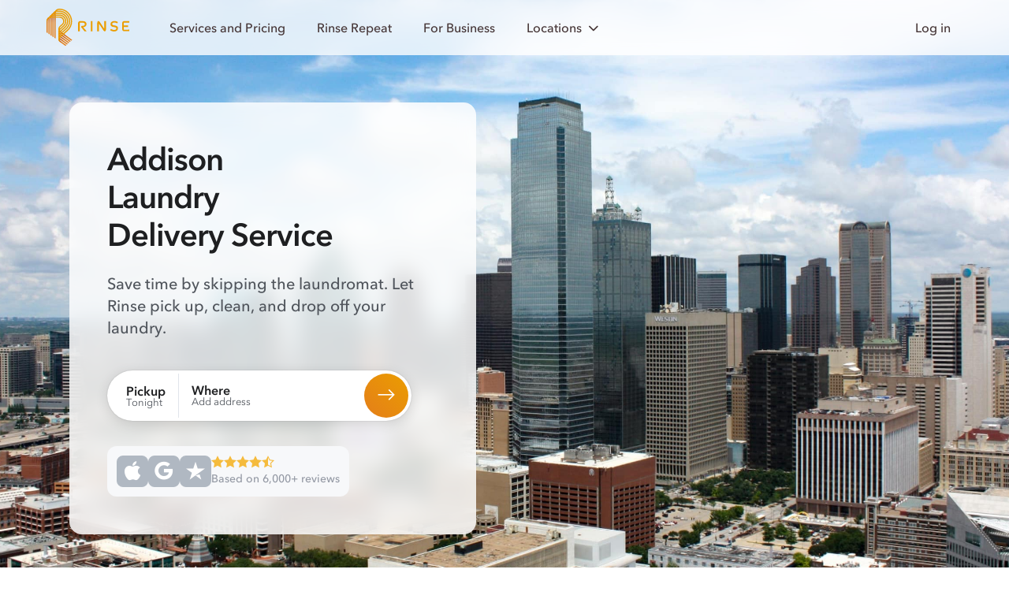

--- FILE ---
content_type: text/html; charset=utf-8
request_url: https://www.rinse.com/laundry/addison/
body_size: 25226
content:




<!doctype html>
<html lang="en-US" class="html--page--city_seo_view " >
  <head>
    <!-- Copyright © Rinse. All rights reserved. -->
    <!-- Load Ketch Smart Tag -->
    <script type="15e93d3b48bb0ebe0716f3b5-text/javascript">!function(){window.semaphore=window.semaphore||[],window.ketch=function(){window.semaphore.push(arguments)};var e=document.createElement("script");e.type="text/javascript",e.src="https://global.ketchcdn.com/web/v3/config/rinse/website_smart_tag/boot.js",e.defer=e.async=!0,document.getElementsByTagName("head")[0].appendChild(e)}();</script>
    <!-- Top-bar color in Safari 15 and up -->
    <meta name="theme-color" content="#FFF" media="(prefers-color-scheme: light)">
    <meta name="theme-color" content="#1E1F21" media="(prefers-color-scheme: dark)">

    <script type="text/plain" data-purposes="data_analytics" data-ketch-id="clarity">
  (function (c, l, a, r, i, t, y) {
    c[a] = c[a] || function () {
      (c[a].q = c[a].q || []).push(arguments)
    };
    t = l.createElement(r);
    t.async = 1;
    t.src = "https://www.clarity.ms/tag/" + i;
    y = l.getElementsByTagName(r)[0];
    y.parentNode.insertBefore(t, y);
  })(window, document, "clarity", "script", "3z9cwcp64e");
</script>


    <!-- Web Favicons -->
    <link rel="icon" type="image/png" sizes="16x16" href="https://static-prod.rinse.com/assets/favicon/favicon-16x16.sha256-118c0920d4.png">
    <link rel="icon" type="image/png" sizes="32x32" href="https://static-prod.rinse.com/assets/favicon/favicon-32x32.sha256-afdea908e7.png">
    <link rel="icon" type="image/png" sizes="96x96" href="https://static-prod.rinse.com/assets/favicon/favicon-96x96.sha256-1505975189.png">

    <!-- Apple Favicons -->
    <link rel="apple-touch-icon" sizes="57x57" href="https://static-prod.rinse.com/assets/favicon/apple-icon-57x57.sha256-a1da9262ef.png">
    <link rel="apple-touch-icon" sizes="60x60" href="https://static-prod.rinse.com/assets/favicon/apple-icon-60x60.sha256-501d391344.png">
    <link rel="apple-touch-icon" sizes="72x72" href="https://static-prod.rinse.com/assets/favicon/apple-icon-72x72.sha256-1a162c90f4.png">
    <link rel="apple-touch-icon" sizes="76x76" href="https://static-prod.rinse.com/assets/favicon/apple-icon-76x76.sha256-787e37e8c0.png">
    <link rel="apple-touch-icon" sizes="114x114" href="https://static-prod.rinse.com/assets/favicon/apple-icon-114x114.sha256-d51f9e563e.png">
    <link rel="apple-touch-icon" sizes="120x120" href="https://static-prod.rinse.com/assets/favicon/apple-icon-120x120.sha256-4b99a2de38.png">
    <link rel="apple-touch-icon" sizes="144x144" href="https://static-prod.rinse.com/assets/favicon/apple-icon-144x144.sha256-2e9e82e22d.png">
    <link rel="apple-touch-icon" sizes="152x152" href="https://static-prod.rinse.com/assets/favicon/apple-icon-152x152.sha256-462aa48e35.png">
    <link rel="apple-touch-icon" sizes="180x180" href="https://static-prod.rinse.com/assets/favicon/apple-icon-180x180.sha256-1bbaf687fc.png">
    <link rel="mask-icon" href="https://static-prod.rinse.com/assets/favicon/safari-pinned-tab.sha256-9db33564cd.svg" color="#e99c20">

    <!-- Android Favicons -->
    <link rel="icon" type="image/png" sizes="192x192"  href="https://static-prod.rinse.com/assets/favicon/android-icon-192x192.sha256-2df66a93e3.png">

    <!-- Microsoft Favicons -->
    <meta name="msapplication-TileImage" content="https://static-prod.rinse.com/assets/favicon/ms-icon-144x144.sha256-5fa57205e9.png">
    <meta name="msapplication-TileColor" content="#1e6177">

    <!-- Main Favicon -->
    <link rel="icon" type="image/x-icon" href="https://static-prod.rinse.com/assets/favicon/favicon.sha256-b548e1e758.ico">

    <meta name="theme-color" content="#1e6177">
    <link rel="manifest" href="https://static-prod.rinse.com/assets/favicon/site.sha256-da4beb77d2.webmanifest">

    <link href='https://www.rinse.com/laundry/addison/' rel='canonical' />


    <meta charset='utf-8' />
    <meta http-equiv='X-UA-Compatible' />
    <meta content='width=device-width, initial-scale=1' name='viewport' />

    <meta content='4503599631301448' property='twitter:account_id' />
    <meta content='75a3dd5fbef1e8b67770' name='wot-verification' />
    <meta content='4200f3365eeeb3cc91c819e3728b24e2' name='p:domain_verify' />
    <meta name="apple-mobile-web-app-title" content="Rinse">
    <meta name="application-name" content="Rinse">
    
      <script id="sentryUserInfo" type="application/json">null</script>
      <script id="sentrySampleRate" type="application/json">0.5</script>
      <script id="sentryTraceSampleRate" type="application/json">0.0001</script>
      <script id="activeExperimentAssignments" type="application/json">{"landing-splash": true, "handhold-credit-info": true, "paymentless-funnel": true, "funnel-reorder": true, "google-ads-hang-dry": true, "per-bag-payg": true, "services-pricing-hero-video": true}</script>
    

    <script type="application/ld+json">
      {
        "@context": "https://schema.org",
        "@type": "WebPage",
        "name": "/laundry/addison/",
        "@id": "https://www.rinse.com/laundry/addison/",
        "url": "https://www.rinse.com/laundry/addison/",
        "image": "https://static-prod.rinse.com/assets/favicon/android-chrome-512x512.sha256-40a727a02f.png",
        "author": {
          "@type": "Organization",
          "@id": "https://www.rinse.com/#organization"
        }
      }
    </script>

    
      
      
        <meta name="kustomer_on" content="true" />
      
    

    
    

    
      
        
      

      


    

    

    

<!-- Start Stripe -->


<script id="STRIPE_PUBLISHABLE_KEY" type="application/json">"pk_live_51LSkotKFF4KA8XkLwhHouzdpef8C37wxCDqdUkxzI9JvUkAMHFpdIEBdqdHcCMgkrJSBYcqgII8LAGnlujh5YzVi00SDixFdyq"</script>
<script async src="https://js.stripe.com/v3/" type="15e93d3b48bb0ebe0716f3b5-text/javascript"></script>
<!-- End Stripe -->

    


<!-- Start Segment -->

  
  <script type="15e93d3b48bb0ebe0716f3b5-text/javascript">
    !function(){var analytics=window.analytics=window.analytics||[];if(!analytics.initialize)if(analytics.invoked)window.console&&console.error&&console.error("Segment snippet included twice.");else{analytics.invoked=!0;analytics.methods=["trackSubmit","trackClick","trackLink","trackForm","pageview","identify","reset","group","track","ready","alias","debug","page","once","off","on","addSourceMiddleware","addIntegrationMiddleware","setAnonymousId","addDestinationMiddleware"];analytics.factory=function(t){return function(){var e=Array.prototype.slice.call(arguments);e.unshift(t);analytics.push(e);return analytics}};for(var t=0;t<analytics.methods.length;t++){var e=analytics.methods[t];analytics[e]=analytics.factory(e)}analytics.load=function(t,e){var n=document.createElement("script");n.type="text/javascript";n.async=!0;n.src="https://cdn.segment.com/analytics.js/v1/"+t+"/analytics.min.js";var a=document.getElementsByTagName("script")[0];a.parentNode.insertBefore(n,a);analytics._loadOptions=e};analytics.SNIPPET_VERSION="4.1.0";
    analytics.load("sDA9iDq27BbearrGErttv5y7d5kdW8gB", {});
    }}();
  </script>



    <!-- pixels -->
    


<!-- Start FB pixels -->
<!-- DO NOT MODIFY -->

  
    <script type="text/plain" data-purposes="advertising" data-ketch-id="facebook">
    !function(f,b,e,v,n,t,s){if(f.fbq)return;n=f.fbq=function(){n.callMethod?
    n.callMethod.apply(n,arguments):n.queue.push(arguments)};if(!f._fbq)f._fbq=n;
    n.push=n;n.loaded=!0;n.version='2.0';n.queue=[];t=b.createElement(e);t.async=!0;
    t.src=v;s=b.getElementsByTagName(e)[0];s.parentNode.insertBefore(t,s)}(window,
    document,'script','https://connect.facebook.net/en_US/fbevents.js');
    fbq('init', '974160589302295'); // Insert your pixel ID here.
    fbq('track', 'PageView');
    </script>
    <noscript><img height="1" width="1" style="display:none"
    src="https://www.facebook.com/tr?id=974160589302295&ev=PageView&noscript=1"/></noscript>
  

<!-- End FB pixels -->


<!-- Start Google Ads -->

  
    <script type="text/plain" data-purposes="advertising" data-ketch-id="google-ads" src="//www.googleadservices.com/pagead/conversion.js"></script>
    <noscript>
      <div style="display:inline;">
      <img height="1" width="1" style="border-style:none;" alt="" src="//googleads.g.doubleclick.net/pagead/viewthroughconversion/971226101/?value=0&amp;guid=ON&amp;script=0"/>
      </div>
    </noscript>
  

<!-- End Google Ads -->



  
    <script type="text/plain" data-purposes="advertising" data-ketch-id="spotify">
      (function(w, d){
        var id='spdt-capture', n='script';
        if (!d.getElementById(id)) {
          w.spdt =
            w.spdt ||
            function() {
              (w.spdt.q = w.spdt.q || []).push(arguments);
            };
          var e = d.createElement(n); e.id = id; e.async=1;
          e.src = 'https://pixel.byspotify.com/ping.min.js';
          var s = d.getElementsByTagName(n)[0];
          s.parentNode.insertBefore(e, s);
        }
        w.spdt('conf', { key: 'e6e8cc1698fe4ca4ad6159a1791cf682' });
        w.spdt('view');
      })(window, document);
    </script>
  



    

    <!-- Set JS variable(s) based on visitor's locale -->
    <script type="15e93d3b48bb0ebe0716f3b5-text/javascript">
  window.is_signup_ab_eligible = true;

  /* Exclude visitors who are in WDC */
  /* geo_user_locale returns either the user's customer's locale (if it exists) or the locale based on IP */
  if ('' && '' === 'Washington DC') {
    window.is_signup_ab_eligible = false;
  }
</script>


    <title>
      

        Rinse - Laundry Delivery Service in Addison

      
    </title>

    
    <link  rel="stylesheet" href="https://static-prod.rinse.com/assets/bundles/base_rebrand.1.sha256-20c8910417.css" />
<script type="15e93d3b48bb0ebe0716f3b5-module" crossorigin="" src="https://static-prod.rinse.com/assets/bundles/base_rebrand.1.sha256-f8fc937e55.js"></script>
<link href="https://static-prod.rinse.com/assets/bundles/internal_customer_edit_inner.1.sha256-34481b9084.js" type="text/javascript" crossorigin="anonymous" rel="modulepreload" as="script" />
<link href="https://static-prod.rinse.com/assets/bundles/uikit.1.sha256-db4f9c9a42.js" type="text/javascript" crossorigin="anonymous" rel="modulepreload" as="script" />
<link href="https://static-prod.rinse.com/assets/bundles/js.cookie.1.sha256-b274c81169.js" type="text/javascript" crossorigin="anonymous" rel="modulepreload" as="script" />
<link href="https://static-prod.rinse.com/assets/bundles/tracking.1.sha256-c760b2e67b.js" type="text/javascript" crossorigin="anonymous" rel="modulepreload" as="script" />
<link href="https://static-prod.rinse.com/assets/bundles/utils.1.sha256-9ee1c54c60.js" type="text/javascript" crossorigin="anonymous" rel="modulepreload" as="script" />
<link href="https://static-prod.rinse.com/assets/bundles/scroll-background-color.1.sha256-6119901d75.js" type="text/javascript" crossorigin="anonymous" rel="modulepreload" as="script" />
<link href="https://static-prod.rinse.com/assets/bundles/sentry.1.sha256-ff191a5d65.js" type="text/javascript" crossorigin="anonymous" rel="modulepreload" as="script" />
<link href="https://static-prod.rinse.com/assets/bundles/array.1.sha256-899a6845d3.js" type="text/javascript" crossorigin="anonymous" rel="modulepreload" as="script" />
<link href="https://static-prod.rinse.com/assets/bundles/isValidNumber.1.sha256-14234e8c86.js" type="text/javascript" crossorigin="anonymous" rel="modulepreload" as="script" />
<link href="https://static-prod.rinse.com/assets/bundles/exports.1.sha256-e7ea12f564.js" type="text/javascript" crossorigin="anonymous" rel="modulepreload" as="script" />
<link href="https://static-prod.rinse.com/assets/bundles/_commonjsHelpers.1.sha256-d18bdf7c2f.js" type="text/javascript" crossorigin="anonymous" rel="modulepreload" as="script" />
<link href="https://static-prod.rinse.com/assets/bundles/index.1.sha256-7c8094d5f3.js" type="text/javascript" crossorigin="anonymous" rel="modulepreload" as="script" />
<link href="https://static-prod.rinse.com/assets/bundles/moment.1.sha256-e1e16e85b3.js" type="text/javascript" crossorigin="anonymous" rel="modulepreload" as="script" />
<link href="https://static-prod.rinse.com/assets/bundles/get.1.sha256-efe98ad064.js" type="text/javascript" crossorigin="anonymous" rel="modulepreload" as="script" />
<link href="https://static-prod.rinse.com/assets/bundles/_Map.1.sha256-effca63c03.js" type="text/javascript" crossorigin="anonymous" rel="modulepreload" as="script" />
<link href="https://static-prod.rinse.com/assets/bundles/isObject.1.sha256-d68c67d6b7.js" type="text/javascript" crossorigin="anonymous" rel="modulepreload" as="script" />
<link href="https://static-prod.rinse.com/assets/bundles/isSymbol.1.sha256-408b520cb0.js" type="text/javascript" crossorigin="anonymous" rel="modulepreload" as="script" />
<link href="https://static-prod.rinse.com/assets/bundles/_MapCache.1.sha256-bad0a2a0da.js" type="text/javascript" crossorigin="anonymous" rel="modulepreload" as="script" />
<link href="https://static-prod.rinse.com/assets/bundles/_baseSlice.1.sha256-b968445b29.js" type="text/javascript" crossorigin="anonymous" rel="modulepreload" as="script" />
<link href="https://static-prod.rinse.com/assets/bundles/_baseIteratee.1.sha256-18af11ec63.js" type="text/javascript" crossorigin="anonymous" rel="modulepreload" as="script" />
<link href="https://static-prod.rinse.com/assets/bundles/_baseIsEqual.1.sha256-2d606edfcf.js" type="text/javascript" crossorigin="anonymous" rel="modulepreload" as="script" />
<link href="https://static-prod.rinse.com/assets/bundles/_getTag.1.sha256-286ee53a68.js" type="text/javascript" crossorigin="anonymous" rel="modulepreload" as="script" />
<link href="https://static-prod.rinse.com/assets/bundles/normalizeArguments.1.sha256-7bc6ca83b5.js" type="text/javascript" crossorigin="anonymous" rel="modulepreload" as="script" />
    
  <!-- Data for LandingZipForm -->
  <script id="form_action_out_of_service" type="application/json">"/customers/signup/not-yet/"</script>
  
  <script id="form_action" type="application/json">"/customers/signup/"</script>

  <!-- Data for WashAndFoldComparisonModal -->
  


<script id="schedule_pickup_url" type="application/json">"/customers/signup/"</script>


<script id="rinse_repeat_landing_url" type="application/json">"/repeat/"</script>

<script id="rinse_repeat_lowest_per_pound_price_plus" type="application/json">{"amount": "1.638888888888888888888888889", "currency": "USD", "type": "Money"}</script>
<script id="rr_savings_percentage" type="application/json">60</script>
<script id="rr_plus_monthly_other_services_amount" type="application/json">{"amount": "10.00", "currency": "USD", "type": "Money"}</script>

<script id="wash_and_fold_per_pound_price" type="application/json">{"amount": "2.99", "currency": "USD", "type": "Money"}</script>

<script id="service_fee" type="application/json">{"amount": "5.00", "currency": "USD", "type": "Money"}</script>
<script id="standard_delivery_fee" type="application/json">{"amount": "9.95", "currency": "USD", "type": "Money"}</script>
<script id="rush_delivery_fee" type="application/json">{"amount": "9.95", "currency": "USD", "type": "Money"}</script>


<script id="total_reviews" type="application/json">6000</script>


<script id="average_rating" type="application/json">"4.6"</script>

<!-- For HouseholdItemPricingModal -->
<script id="wash_and_fold_prices" type="application/json">[{"name": "Bath mat", "price": {"amount": "6.00", "currency": "USD", "type": "Money"}, "on_sale": false, "img": "rebrand/img/pricing/bath-mats.png", "slug": "bath-mats", "icon_img_path": "rebrand/img/icons/garments/mat.icon.svg", "icon_name": "mat"}, {"name": "Comforter", "price": {"amount": "39.95", "currency": "USD", "type": "Money"}, "on_sale": false, "img": "rebrand/img/pricing/comforter.png", "slug": "comforter", "icon_img_path": "rebrand/img/icons/garments/duvet.icon.svg", "icon_name": "duvet"}, {"name": "Duvet", "price": {"amount": "39.95", "currency": "USD", "type": "Money"}, "on_sale": false, "img": "rebrand/img/pricing/comforter_2.png", "slug": "comforter_2", "icon_img_path": "rebrand/img/icons/garments/bedsheets.icon.svg", "icon_name": "bedsheets"}, {"name": "Duvet cover", "price": {"amount": "15.00", "currency": "USD", "type": "Money"}, "on_sale": false, "img": "rebrand/img/pricing/duvet-cover.png", "slug": "duvet-cover", "icon_img_path": "rebrand/img/icons/garments/duvet.icon.svg", "icon_name": "duvet"}]</script>


  <!-- For RushDeliveryModal -->
  <script id="rush_delivery_fee" type="application/json">{"amount": "9.95", "currency": "USD", "type": "Money"}</script>

  <!-- For "Check your ZIP code" form -->
  <script id="supported_zips" type="application/json">{"01890": "Winchester", "02108": "Boston", "02109": "Boston", "02110": "Boston", "02111": "Boston", "02113": "Boston", "02114": "Boston", "02115": "Boston", "02116": "Boston", "02118": "Boston", "02119": "Roxbury", "02120": "Roxbury Crossing", "02121": "Dorchester", "02122": "Dorchester", "02124": "Dorchester Center", "02125": "Dorchester", "02127": "Boston", "02128": "Boston", "02129": "Charlestown", "02130": "Jamaica Plain", "02131": "Roslindale", "02132": "West Roxbury", "02134": "Allston", "02135": "Brighton", "02138": "Cambridge", "02139": "Cambridge", "02140": "Cambridge", "02141": "Cambridge", "02142": "Cambridge", "02143": "Somerville", "02144": "Somerville", "02145": "Somerville", "02148": "Malden", "02149": "Everett", "02150": "Chelsea", "02151": "Revere", "02152": "Winthrop", "02155": "Medford", "02163": "Boston", "02176": "Melrose", "02180": "Stoneham", "02199": "Boston", "02210": "Boston", "02215": "Boston", "02222": "Boston", "02420": "Lexington", "02421": "Lexington", "02445": "Brookline", "02446": "Brookline", "02451": "Waltham", "02452": "Waltham", "02453": "Waltham", "02454": "Waltham", "02457": "Wellesley", "02458": "Newton", "02459": "Newton", "02460": "Newton", "02461": "Newton", "02462": "Newton", "02464": "Newton", "02465": "Newton", "02466": "Newton", "02467": "Brookline", "02468": "Newton", "02472": "Watertown", "02474": "Arlington", "02476": "Arlington", "02478": "Belmont", "02481": "Wellesley Hills", "02482": "Wellesley", "02492": "Needham", "02493": "Weston", "02494": "Needham Heights", "07002": "Bayonne", "07003": "Bloomfield", "07009": "Cedar Grove", "07010": "Cliffside Park", "07011": "Clifton", "07012": "Clifton", "07013": "Clifton", "07014": "Clifton", "07017": "East Orange", "07018": "East Orange", "07020": "Edgewater", "07021": "Essex Fells", "07022": "Fairview", "07024": "Fort Lee", "07026": "Garfield", "07028": "Glen Ridge", "07029": "Harrison", "07030": "Hoboken", "07031": "North Arlington", "07032": "Kearny", "07033": "Kenilworth", "07040": "Maplewood", "07042": "Montclair", "07043": "Montclair", "07044": "Verona", "07047": "North Bergen", "07050": "Orange", "07052": "West Orange", "07055": "Passaic", "07057": "Wallington", "07070": "Rutherford", "07071": "Lyndhurst", "07072": "Carlstadt", "07073": "East Rutherford", "07074": "Moonachie", "07075": "Wood Ridge", "07079": "South Orange", "07081": "Springfield", "07083": "Union", "07086": "Weehawken", "07087": "Union City", "07088": "Vauxhall", "07093": "West New York", "07094": "Secaucus", "07102": "Newark", "07103": "Newark", "07104": "Newark", "07105": "Newark", "07106": "Newark", "07107": "Newark", "07108": "Newark", "07109": "Belleville", "07110": "Nutley", "07111": "Irvington", "07112": "Newark", "07114": "Newark", "07201": "Elizabeth", "07205": "Hillside", "07208": "Elizabeth", "07302": "Jersey City", "07304": "Jersey City", "07305": "Jersey City", "07306": "Jersey City", "07307": "Jersey City", "07310": "Jersey City", "07407": "Elmwood Park", "07410": "Fair Lawn", "07424": "Little Falls", "07432": "Midland Park", "07450": "Ridgewood", "07452": "Glen Rock", "07501": "Paterson", "07502": "Paterson", "07503": "Paterson", "07504": "Paterson", "07505": "Paterson", "07506": "Hawthorne", "07512": "Totowa", "07513": "Paterson", "07514": "Paterson", "07522": "Paterson", "07524": "Paterson", "07601": "Hackensack", "07603": "Bogota", "07604": "Hasbrouck Heights", "07605": "Leonia", "07606": "South Hackensack", "07607": "Maywood", "07608": "Teterboro", "07631": "Englewood", "07632": "Englewood Cliffs", "07643": "Little Ferry", "07644": "Lodi", "07650": "Palisades Park", "07652": "Paramus", "07657": "Ridgefield", "07660": "Ridgefield Park", "07662": "Rochelle Park", "07663": "Saddle Brook", "07666": "Teaneck", "10001": "New York", "10002": "New York", "10003": "New York", "10004": "New York", "10005": "New York", "10006": "New York", "10007": "New York", "10009": "New York", "10010": "New York", "10011": "New York", "10012": "New York", "10013": "New York", "10014": "New York", "10016": "New York", "10017": "New York", "10018": "New York", "10019": "New York", "10020": "New York", "10021": "New York", "10022": "New York", "10023": "New York", "10024": "New York", "10025": "New York", "10026": "New York", "10027": "New York", "10028": "New York", "10029": "New York", "10030": "New York", "10031": "New York", "10032": "New York", "10033": "New York", "10035": "New York", "10036": "New York", "10037": "New York", "10038": "New York", "10039": "New York", "10040": "New York", "10041": "New York", "10044": "New York", "10055": "New York", "10065": "Manhattan", "10069": "New York", "10075": "Manhattan", "10103": "New York", "10104": "New York", "10105": "New York", "10106": "New York", "10112": "New York", "10118": "New York", "10119": "New York", "10122": "New York", "10128": "New York", "10152": "New York", "10153": "New York", "10154": "New York", "10162": "New York", "10165": "New York", "10166": "New York", "10169": "New York", "10170": "New York", "10171": "New York", "10177": "New York", "10270": "New York", "10280": "New York", "10281": "New York", "10282": "New York", "11101": "Long Island City", "11102": "Astoria", "11103": "Astoria", "11104": "Sunnyside", "11105": "Astoria", "11106": "Astoria", "11109": "Long Island City", "11201": "Brooklyn", "11203": "Brooklyn", "11204": "Brooklyn", "11205": "Brooklyn", "11206": "Brooklyn", "11207": "Brooklyn", "11208": "Brooklyn", "11209": "Brooklyn", "11210": "Brooklyn", "11211": "Brooklyn", "11212": "Brooklyn", "11213": "Brooklyn", "11214": "Brooklyn", "11215": "Brooklyn", "11216": "Brooklyn", "11217": "Brooklyn", "11218": "Brooklyn", "11219": "Brooklyn", "11220": "Brooklyn", "11221": "Brooklyn", "11222": "Brooklyn", "11223": "Brooklyn", "11224": "Brooklyn", "11225": "Brooklyn", "11226": "Brooklyn", "11228": "Brooklyn", "11229": "Brooklyn", "11230": "Brooklyn", "11231": "Brooklyn", "11232": "Brooklyn", "11233": "Brooklyn", "11234": "Brooklyn", "11235": "Brooklyn", "11236": "Brooklyn", "11237": "Brooklyn", "11238": "Brooklyn", "11239": "Brooklyn", "11243": "Brooklyn", "11249": "Brooklyn", "11350": "Flushing", "11354": "Flushing", "11355": "Flushing", "11356": "College Point", "11357": "Whitestone", "11358": "Flushing", "11360": "Bayside", "11361": "Bayside", "11364": "Oakland Gardens", "11365": "Fresh Meadows", "11366": "Fresh Meadows", "11367": "Flushing", "11368": "Corona", "11369": "East Elmhurst", "11370": "East Elmhurst", "11372": "Jackson Heights", "11373": "Elmhurst", "11374": "Rego Park", "11375": "Forest Hills", "11377": "Woodside", "11378": "Maspeth", "11379": "Middle Village", "11385": "Ridgewood", "11411": "Cambria Heights", "11412": "Saint Albans", "11413": "Springfield Gardens", "11414": "Howard Beach", "11415": "Kew Gardens", "11416": "Ozone Park", "11417": "Ozone Park", "11418": "Richmond Hill", "11419": "South Richmond Hill", "11420": "South Ozone Park", "11421": "Woodhaven", "11423": "Hollis", "11427": "Queens Village", "11428": "Queens Village", "11429": "Queens Village", "11432": "Jamaica", "11433": "Jamaica", "11434": "Jamaica", "11435": "Jamaica", "11436": "Jamaica", "20001": "Washington", "20002": "Washington", "20003": "Washington", "20004": "Washington", "20005": "Washington", "20006": "Washington", "20007": "Washington", "20008": "Washington", "20009": "Washington", "20010": "Washington", "20011": "Washington", "20012": "Washington", "20013": "Washington", "20015": "Washington", "20016": "Washington", "20017": "Washington", "20018": "Washington", "20019": "Washington", "20020": "Washington", "20024": "Washington", "20032": "Washington", "20036": "Washington", "20037": "Washington", "20052": "Washington", "20057": "Washington", "20059": "your area", "20064": "Washington", "20151": "Chantilly", "20152": "Chantilly", "20170": "Herndon", "20171": "Herndon", "20190": "Reston", "20191": "Reston", "20194": "Reston", "20268": "Washington, D.C.", "20500": "Washington", "20705": "Beltsville", "20706": "Lanham", "20707": "Laurel", "20710": "Bladensburg", "20712": "Mount Rainier", "20722": "Brentwood", "20737": "Riverdale", "20740": "College Park", "20742": "College Park", "20743": "Capitol Heights", "20745": "Oxon Hill", "20747": "District Heights", "20770": "Greenbelt", "20781": "Hyattsville", "20782": "Hyattsville", "20783": "Hyattsville", "20784": "Hyattsville", "20785": "Hyattsville", "20810": "Bethesda", "20812": "Glen Echo", "20814": "Bethesda", "20815": "Chevy Chase", "20816": "Bethesda", "20817": "Bethesda", "20818": "Cabin John", "20850": "Rockville", "20851": "Rockville", "20852": "Rockville", "20853": "Rockville", "20854": "Potomac", "20866": "Burtonsville", "20878": "Gaithersburg", "20895": "Kensington", "20896": "Garrett Park", "20901": "Silver Spring", "20902": "Silver Spring", "20903": "Silver Spring", "20904": "Silver Spring", "20905": "Silver Spring", "20906": "Silver Spring", "20910": "Silver Spring", "20912": "Takoma Park", "22003": "Annandale", "22015": "Burke", "22027": "Dunn Loring", "22030": "Fairfax", "22031": "Fairfax", "22032": "Fairfax", "22033": "Fairfax", "22041": "Falls Church", "22042": "Falls Church", "22043": "Falls Church", "22044": "Falls Church", "22046": "Falls Church", "22066": "Great Falls", "22101": "Mc Lean", "22102": "Mc Lean", "22124": "Oakton", "22150": "Springfield", "22151": "Springfield", "22152": "Springfield", "22153": "Springfield", "22180": "Vienna", "22181": "Vienna", "22182": "Vienna", "22201": "Arlington", "22202": "Arlington", "22203": "Arlington", "22204": "Arlington", "22205": "Arlington", "22206": "Arlington", "22207": "Arlington", "22209": "Arlington", "22213": "Arlington", "22301": "Alexandria", "22302": "Alexandria", "22303": "Alexandria", "22304": "Alexandria", "22305": "Alexandria", "22306": "Alexandria", "22307": "Alexandria", "22308": "Alexandria", "22309": "Alexandria", "22310": "Alexandria", "22311": "Alexandria", "22312": "Alexandria", "22314": "Alexandria", "22315": "Alexandria", "60016": "Des Plaines", "60018": "Des Plaines", "60022": "Glencoe", "60025": "Glenview", "60026": "your area", "60029": "Golf", "60035": "Highland Park", "60043": "Kenilworth", "60053": "Morton Grove", "60062": "Northbrook", "60065": "your area", "60068": "Park Ridge", "60076": "Skokie", "60077": "Skokie", "60091": "Wilmette", "60093": "Winnetka", "60104": "Bellwood", "60126": "Elmhurst", "60130": "Forest Park", "60131": "Franklin Park", "60153": "Maywood", "60154": "Westchester", "60155": "Broadview", "60160": "Melrose Park", "60162": "Hillside", "60163": "Berkeley", "60164": "Melrose Park", "60165": "Stone Park", "60171": "River Grove", "60176": "Schiller Park", "60201": "Evanston", "60202": "Evanston", "60203": "Evanston", "60301": "Oak Park", "60302": "Oak Park", "60304": "Oak Park", "60305": "River Forest", "60601": "Chicago", "60602": "Chicago", "60603": "Chicago", "60604": "Chicago", "60605": "Chicago", "60606": "Chicago", "60607": "Chicago", "60608": "Chicago", "60610": "Chicago", "60611": "Chicago", "60612": "Chicago", "60613": "Chicago", "60614": "Chicago", "60615": "Chicago", "60616": "Chicago", "60618": "Chicago", "60622": "Chicago", "60624": "Chicago", "60625": "Chicago", "60626": "Chicago", "60630": "Chicago", "60631": "Chicago", "60634": "Chicago", "60637": "Chicago", "60639": "Chicago", "60640": "Chicago", "60641": "Chicago", "60642": "Chicago", "60644": "Chicago", "60645": "Chicago", "60646": "Chicago", "60647": "Chicago", "60649": "Chicago", "60651": "Chicago", "60653": "Chicago", "60654": "Chicago", "60656": "Chicago", "60657": "Chicago", "60659": "Chicago", "60660": "Chicago", "60661": "Chicago", "60706": "Norridge", "60707": "Elmwood Park", "60712": "Lincolnwood", "60714": "Niles", "78610": "Buda", "78613": "Cedar Park", "78617": "Del Valle", "78640": "Kyle", "78652": "Manchaca", "78660": "Pflugerville", "78664": "Round Rock", "78665": "Round Rock", "78681": "Round Rock", "78701": "Austin", "78702": "Austin", "78703": "Austin", "78704": "Austin", "78705": "Austin", "78712": "Austin", "78717": "Austin", "78719": "Austin", "78721": "Austin", "78722": "Austin", "78723": "Austin", "78724": "Austin", "78725": "Austin", "78726": "Austin", "78727": "Austin", "78728": "Austin", "78729": "Austin", "78730": "Austin", "78731": "Austin", "78732": "Austin", "78733": "Austin", "78734": "Austin", "78735": "Austin", "78736": "Austin", "78737": "Austin", "78738": "Austin", "78739": "Austin", "78741": "Austin", "78742": "Austin", "78744": "Austin", "78745": "Austin", "78746": "Austin", "78747": "Austin", "78748": "Austin", "78749": "Austin", "78750": "Austin", "78751": "Austin", "78752": "Austin", "78753": "Austin", "78754": "Austin", "78756": "Austin", "78757": "Austin", "78758": "Austin", "78759": "Austin", "90004": "Los Angeles", "90005": "Los Angeles", "90006": "Los Angeles", "90007": "Los Angeles", "90008": "Los Angeles", "90009": "Los Angeles", "90010": "Los Angeles", "90012": "Los Angeles", "90013": "Los Angeles", "90014": "Los Angeles", "90015": "Los Angeles", "90016": "Los Angeles", "90017": "Los Angeles", "90018": "Los Angeles", "90019": "Los Angeles", "90020": "Los Angeles", "90021": "Los Angeles", "90023": "Los Angeles", "90024": "Los Angeles", "90025": "Los Angeles", "90026": "Los Angeles", "90027": "Los Angeles", "90028": "Los Angeles", "90029": "Los Angeles", "90031": "Los Angeles", "90032": "Los Angeles", "90033": "Los Angeles", "90034": "Los Angeles", "90035": "Los Angeles", "90036": "Los Angeles", "90038": "Los Angeles", "90039": "Los Angeles", "90041": "Los Angeles", "90042": "Los Angeles", "90043": "Los Angeles", "90045": "Los Angeles", "90046": "Los Angeles", "90048": "Los Angeles", "90049": "Los Angeles", "90056": "Los Angeles", "90057": "Los Angeles", "90063": "Los Angeles", "90064": "Los Angeles", "90065": "Los Angeles", "90066": "Los Angeles", "90067": "Los Angeles", "90068": "Los Angeles", "90069": "West Hollywood", "90071": "Los Angeles", "90077": "Los Angeles", "90089": "Los Angeles", "90094": "Playa Vista", "90095": "Los Angeles", "90210": "Beverly Hills", "90211": "Beverly Hills", "90212": "Beverly Hills", "90230": "Culver City", "90232": "Culver City", "90245": "El Segundo", "90250": "Hawthorne", "90254": "Hermosa Beach", "90260": "Lawndale", "90266": "Manhattan Beach", "90272": "Pacific Palisades", "90274": "Rancho Palos Verdes", "90275": "Rancho Palos Verdes", "90277": "Redondo Beach", "90278": "Redondo Beach", "90291": "Venice", "90292": "Marina Del Rey", "90293": "Playa Del Rey", "90301": "Inglewood", "90302": "Inglewood", "90303": "Inglewood", "90304": "Inglewood", "90305": "Inglewood", "90401": "Santa Monica", "90402": "Santa Monica", "90403": "Santa Monica", "90404": "Santa Monica", "90405": "Santa Monica", "90501": "Torrance", "90502": "Torrance", "90503": "Torrance", "90504": "Torrance", "90505": "Torrance", "90602": "Whittier", "90640": "Montebello", "90703": "Cerritos", "90710": "Harbor City", "90712": "Lakewood", "90713": "Lakewood", "90715": "Lakewood", "90716": "Hawaiian Gardens", "90717": "Lomita", "90731": "San Pedro", "90732": "San Pedro", "90744": "Carson", "90745": "Carson", "90755": "Signal Hill", "90802": "Long Beach", "90803": "Long Beach", "90804": "Long Beach", "90805": "Long Beach", "90806": "Long Beach", "90807": "Long Beach", "90808": "Long Beach", "90810": "Long Beach", "90813": "Long Beach", "90814": "Long Beach", "90815": "Long Beach", "90822": "Long Beach", "91001": "Altadena", "91016": "Monrovia", "91030": "South Pasadena", "91101": "Pasadena", "91103": "Pasadena", "91104": "Pasadena", "91105": "Pasadena", "91106": "Pasadena", "91107": "Pasadena", "91108": "San Marino", "91125": "Pasadena", "91201": "Glendale", "91202": "Glendale", "91203": "Glendale", "91204": "Glendale", "91205": "Glendale", "91206": "Glendale", "91207": "Glendale", "91208": "Glendale", "91210": "Glendale", "91301": "Agoura Hills", "91302": "Calabasas", "91316": "Encino", "91335": "Reseda", "91352": "Sun Valley", "91356": "Tarzana", "91367": "Woodland Hills", "91401": "Van Nuys", "91403": "Sherman Oaks", "91405": "Van Nuys", "91406": "Van Nuys", "91411": "Van Nuys", "91423": "Sherman Oaks", "91436": "Encino", "91501": "Burbank", "91502": "Burbank", "91504": "Burbank", "91505": "Burbank", "91506": "Burbank", "91601": "North Hollywood", "91602": "North Hollywood", "91604": "Studio City", "91605": "North Hollywood", "91606": "North Hollywood", "91607": "Valley Village", "91608": "Universal City", "91706": "Baldwin Park", "91722": "Covina", "91723": "Covina", "91731": "El Monte", "91732": "El Monte", "91733": "El Monte", "91744": "La Puente", "91746": "La Puente", "91754": "Monterey Park", "91755": "Monterey Park", "91770": "Rosemead", "91775": "San Gabriel", "91776": "San Gabriel", "91780": "Temple City", "91790": "West Covina", "91791": "West Covina", "91801": "Alhambra", "91803": "Alhambra", "94002": "Belmont", "94005": "Brisbane", "94010": "Burlingame", "94014": "Daly City", "94015": "Daly City", "94022": "Los Altos Hills", "94024": "Los Altos", "94025": "Menlo Park", "94027": "Atherton", "94030": "Millbrae", "94040": "Mountain View", "94041": "Mountain View", "94043": "Mountain View", "94044": "Pacifica", "94061": "Redwood City", "94062": "Redwood City", "94063": "Redwood City", "94065": "Redwood City", "94066": "San Bruno", "94070": "San Carlos", "94080": "South San Francisco", "94085": "Sunnyvale", "94086": "Sunnyvale", "94087": "Sunnyvale", "94089": "Sunnyvale", "94102": "San Francisco", "94103": "San Francisco", "94104": "San Francisco", "94105": "San Francisco", "94107": "San Francisco", "94108": "San Francisco", "94109": "San Francisco", "94110": "San Francisco", "94111": "San Francisco", "94112": "San Francisco", "94114": "San Francisco", "94115": "San Francisco", "94116": "San Francisco", "94117": "San Francisco", "94118": "San Francisco", "94121": "San Francisco", "94122": "San Francisco", "94123": "San Francisco", "94124": "San Francisco", "94127": "San Francisco", "94129": "San Francisco", "94130": "San Francisco", "94131": "San Francisco", "94132": "San Francisco", "94133": "San Francisco", "94134": "San Francisco", "94143": "San Francisco", "94158": "San Francisco", "94301": "Palo Alto", "94303": "Palo Alto", "94304": "Palo Alto", "94305": "Stanford", "94306": "Palo Alto", "94401": "San Mateo", "94402": "San Mateo", "94403": "San Mateo", "94404": "San Mateo", "94501": "Alameda", "94502": "Alameda", "94507": "Alamo", "94516": "Canyon", "94520": "Concord", "94521": "Concord", "94523": "Pleasant Hill", "94526": "Danville", "94530": "El Cerrito", "94536": "Fremont", "94538": "Fremont", "94539": "Fremont", "94541": "Hayward", "94542": "Hayward", "94544": "Hayward", "94545": "Hayward", "94546": "Castro Valley", "94549": "Lafayette", "94555": "Fremont", "94556": "Moraga", "94560": "Newark", "94563": "Orinda", "94575": "Moraga", "94577": "San Leandro", "94578": "San Leandro", "94579": "San Leandro", "94580": "San Lorenzo", "94587": "Union City", "94595": "Walnut Creek", "94596": "Walnut Creek", "94597": "Walnut Creek", "94598": "Walnut Creek", "94601": "Oakland", "94602": "Oakland", "94603": "Oakland", "94605": "Oakland", "94606": "Oakland", "94607": "Oakland", "94608": "Emeryville", "94609": "Oakland", "94610": "Oakland", "94611": "Oakland", "94612": "Oakland", "94618": "Oakland", "94619": "Oakland", "94621": "Oakland", "94702": "Berkeley", "94703": "Berkeley", "94704": "Berkeley", "94705": "Berkeley", "94706": "Albany", "94707": "Berkeley", "94708": "Berkeley", "94709": "Berkeley", "94710": "Berkeley", "94720": "Berkeley", "94801": "Richmond", "94803": "El Sobrante", "94804": "Richmond", "94805": "Richmond", "94806": "San Pablo", "94850": "Richmond", "94901": "San Rafael", "94903": "San Rafael", "94904": "Greenbrae", "94920": "Belvedere Tiburon", "94925": "Corte Madera", "94939": "Larkspur", "94941": "Mill Valley", "94965": "Sausalito", "95002": "Alviso", "95008": "Campbell", "95014": "Cupertino", "95030": "Los Gatos", "95032": "Los Gatos", "95035": "Milpitas", "95050": "Santa Clara", "95051": "Santa Clara", "95053": "Santa Clara", "95054": "Santa Clara", "95070": "Saratoga", "95110": "San Jose", "95112": "San Jose", "95113": "San Jose", "95116": "San Jose", "95117": "San Jose", "95118": "San Jose", "95120": "San Jose", "95121": "San Jose", "95122": "San Jose", "95124": "San Jose", "95125": "San Jose", "95126": "San Jose", "95127": "San Jose", "95128": "San Jose", "95129": "San Jose", "95130": "San Jose", "95131": "San Jose", "95132": "San Jose", "95133": "San Jose", "95134": "San Jose", "95136": "San Jose", "98004": "Bellevue", "98005": "Bellevue", "98006": "Bellevue", "98007": "Bellevue", "98008": "Bellevue", "98033": "Kirkland", "98034": "Kirkland", "98039": "Medina", "98040": "Mercer Island", "98052": "Redmond", "98057": "Seattle", "98101": "Seattle", "98102": "Seattle", "98103": "Seattle", "98104": "Seattle", "98105": "Seattle", "98106": "Seattle", "98107": "Seattle", "98108": "Seattle", "98109": "Seattle", "98112": "Seattle", "98115": "Seattle", "98116": "Seattle", "98117": "Seattle", "98118": "Seattle", "98119": "Seattle", "98121": "Seattle", "98122": "Seattle", "98125": "Seattle", "98126": "Seattle", "98133": "Seattle", "98134": "Seattle", "98136": "Seattle", "98144": "Seattle", "98154": "Seattle", "98164": "Seattle", "98174": "Seattle", "98177": "Seattle", "98178": "Seattle", "98195": "Seattle", "98199": "Seattle", "M2J": "Toronto", "M2K": "Toronto", "M2L": "Toronto", "M2N": "Toronto", "M2P": "Toronto", "M2R": "Toronto", "M3A": "Toronto", "M3B": "Toronto", "M3C": "Toronto", "M3H": "Toronto", "M3J": "Toronto", "M3K": "Toronto", "M3L": "Toronto", "M3M": "Toronto", "M3N": "Toronto", "M4A": "Toronto", "M4B": "Toronto", "M4C": "Toronto", "M4E": "Toronto", "M4G": "Toronto", "M4H": "Toronto", "M4J": "Toronto", "M4K": "Toronto", "M4L": "Toronto", "M4M": "Toronto", "M4N": "Toronto", "M4P": "Toronto", "M4R": "Toronto", "M4S": "Toronto", "M4T": "Toronto", "M4V": "Toronto", "M4W": "Toronto", "M4X": "Toronto", "M4Y": "Toronto", "M5A": "Toronto", "M5B": "Toronto", "M5C": "Toronto", "M5E": "Toronto", "M5G": "Toronto", "M5H": "Toronto", "M5J": "Toronto", "M5K": "Toronto", "M5L": "Toronto", "M5M": "Toronto", "M5N": "Toronto", "M5P": "Toronto", "M5R": "Toronto", "M5S": "Toronto", "M5T": "Toronto", "M5V": "Toronto", "M5X": "Toronto", "M6A": "Toronto", "M6B": "Toronto", "M6C": "Toronto", "M6E": "Toronto", "M6G": "Toronto", "M6H": "Toronto", "M6J": "Toronto", "M6K": "Toronto", "M6L": "Toronto", "M6M": "Toronto", "M6N": "Toronto", "M6P": "Toronto", "M6R": "Toronto", "M6S": "Toronto", "M7A": "Toronto", "M8V": "Toronto", "M8W": "Toronto", "M8X": "Toronto", "M8Y": "Toronto", "M8Z": "Toronto", "M9A": "Toronto", "M9B": "Toronto", "M9C": "Toronto", "M9M": "Toronto", "M9N": "Toronto", "M9P": "Toronto", "M9R": "Toronto", "M9V": "Toronto", "M9W": "Toronto"}</script>

  <link  rel="stylesheet" href="https://static-prod.rinse.com/assets/bundles/styles.1.sha256-5e12e47ecc.css" />
<link  rel="stylesheet" href="https://static-prod.rinse.com/assets/bundles/index.1.sha256-eb66fc894b.css" />
<link  rel="stylesheet" href="https://static-prod.rinse.com/assets/bundles/index.1.sha256-a0dcef8aee.css" />
<link  rel="stylesheet" href="https://static-prod.rinse.com/assets/bundles/index.1.sha256-54c6e56101.css" />
<link  rel="stylesheet" href="https://static-prod.rinse.com/assets/bundles/index.1.sha256-28cbcd3724.css" />
<link  rel="stylesheet" href="https://static-prod.rinse.com/assets/bundles/scroll-background-opacity.1.sha256-0cc729a79e.css" />
<link  rel="stylesheet" href="https://static-prod.rinse.com/assets/bundles/index.1.sha256-92749c0a12.css" />
<link  rel="stylesheet" href="https://static-prod.rinse.com/assets/bundles/seo_landing.1.sha256-308d5a6369.css" />
<script type="15e93d3b48bb0ebe0716f3b5-module" crossorigin="" src="https://static-prod.rinse.com/assets/bundles/seo_landing.1.sha256-90537ca7c8.js"></script>
<link href="https://static-prod.rinse.com/assets/bundles/index.1.sha256-491025a480.js" type="text/javascript" crossorigin="anonymous" rel="modulepreload" as="script" />
<link href="https://static-prod.rinse.com/assets/bundles/js.cookie.1.sha256-b274c81169.js" type="text/javascript" crossorigin="anonymous" rel="modulepreload" as="script" />
<link href="https://static-prod.rinse.com/assets/bundles/index.1.sha256-f3b43ea270.js" type="text/javascript" crossorigin="anonymous" rel="modulepreload" as="script" />
<link href="https://static-prod.rinse.com/assets/bundles/LandingForm.1.sha256-10624e9ea6.js" type="text/javascript" crossorigin="anonymous" rel="modulepreload" as="script" />
<link href="https://static-prod.rinse.com/assets/bundles/index.1.sha256-41aa869712.js" type="text/javascript" crossorigin="anonymous" rel="modulepreload" as="script" />
<link href="https://static-prod.rinse.com/assets/bundles/scroll-background-opacity.1.sha256-ea44818140.js" type="text/javascript" crossorigin="anonymous" rel="modulepreload" as="script" />
<link href="https://static-prod.rinse.com/assets/bundles/injectHowItWorksModals.1.sha256-662c963ded.js" type="text/javascript" crossorigin="anonymous" rel="modulepreload" as="script" />
<link href="https://static-prod.rinse.com/assets/bundles/tracking.1.sha256-c760b2e67b.js" type="text/javascript" crossorigin="anonymous" rel="modulepreload" as="script" />
<link href="https://static-prod.rinse.com/assets/bundles/utils.1.sha256-9ee1c54c60.js" type="text/javascript" crossorigin="anonymous" rel="modulepreload" as="script" />
<link href="https://static-prod.rinse.com/assets/bundles/videos.1.sha256-4dab69a5b8.js" type="text/javascript" crossorigin="anonymous" rel="modulepreload" as="script" />
<link href="https://static-prod.rinse.com/assets/bundles/index.1.sha256-e7ea5f3d9b.js" type="text/javascript" crossorigin="anonymous" rel="modulepreload" as="script" />
<link href="https://static-prod.rinse.com/assets/bundles/nav-right-fade-in.1.sha256-88f64dbc61.js" type="text/javascript" crossorigin="anonymous" rel="modulepreload" as="script" />
<link href="https://static-prod.rinse.com/assets/bundles/setUpFadeOnScrollPastHero.1.sha256-b903a851bc.js" type="text/javascript" crossorigin="anonymous" rel="modulepreload" as="script" />
<link href="https://static-prod.rinse.com/assets/bundles/internal_customer_edit_inner.1.sha256-34481b9084.js" type="text/javascript" crossorigin="anonymous" rel="modulepreload" as="script" />
<link href="https://static-prod.rinse.com/assets/bundles/_commonjsHelpers.1.sha256-d18bdf7c2f.js" type="text/javascript" crossorigin="anonymous" rel="modulepreload" as="script" />
<link href="https://static-prod.rinse.com/assets/bundles/index.1.sha256-2204be5363.js" type="text/javascript" crossorigin="anonymous" rel="modulepreload" as="script" />
<link href="https://static-prod.rinse.com/assets/bundles/constants.1.sha256-38f4dc1071.js" type="text/javascript" crossorigin="anonymous" rel="modulepreload" as="script" />
<link href="https://static-prod.rinse.com/assets/bundles/stringUtils.1.sha256-2be81a19c5.js" type="text/javascript" crossorigin="anonymous" rel="modulepreload" as="script" />
<link href="https://static-prod.rinse.com/assets/bundles/garmentIcons.1.sha256-d62ca31af9.js" type="text/javascript" crossorigin="anonymous" rel="modulepreload" as="script" />
<link href="https://static-prod.rinse.com/assets/bundles/index.1.sha256-f7724c6ecf.js" type="text/javascript" crossorigin="anonymous" rel="modulepreload" as="script" />
<link href="https://static-prod.rinse.com/assets/bundles/styles.1.sha256-39b75b57ae.js" type="text/javascript" crossorigin="anonymous" rel="modulepreload" as="script" />
<link href="https://static-prod.rinse.com/assets/bundles/index.1.sha256-13a79a1060.js" type="text/javascript" crossorigin="anonymous" rel="modulepreload" as="script" />
<link href="https://static-prod.rinse.com/assets/bundles/Button.1.sha256-35f576c90e.js" type="text/javascript" crossorigin="anonymous" rel="modulepreload" as="script" />
<link href="https://static-prod.rinse.com/assets/bundles/index.1.sha256-346ff2f927.js" type="text/javascript" crossorigin="anonymous" rel="modulepreload" as="script" />
<link href="https://static-prod.rinse.com/assets/bundles/ModalTriggerLink.1.sha256-766c21f594.js" type="text/javascript" crossorigin="anonymous" rel="modulepreload" as="script" />
<link href="https://static-prod.rinse.com/assets/bundles/dataHooks.1.sha256-3888564008.js" type="text/javascript" crossorigin="anonymous" rel="modulepreload" as="script" />
<link href="https://static-prod.rinse.com/assets/bundles/yup.1.sha256-7565e34740.js" type="text/javascript" crossorigin="anonymous" rel="modulepreload" as="script" />
<link href="https://static-prod.rinse.com/assets/bundles/index.esm.1.sha256-6f50330ddf.js" type="text/javascript" crossorigin="anonymous" rel="modulepreload" as="script" />
<link href="https://static-prod.rinse.com/assets/bundles/array.1.sha256-899a6845d3.js" type="text/javascript" crossorigin="anonymous" rel="modulepreload" as="script" />
<link href="https://static-prod.rinse.com/assets/bundles/get.1.sha256-efe98ad064.js" type="text/javascript" crossorigin="anonymous" rel="modulepreload" as="script" />
<link href="https://static-prod.rinse.com/assets/bundles/_Map.1.sha256-effca63c03.js" type="text/javascript" crossorigin="anonymous" rel="modulepreload" as="script" />
<link href="https://static-prod.rinse.com/assets/bundles/isObject.1.sha256-d68c67d6b7.js" type="text/javascript" crossorigin="anonymous" rel="modulepreload" as="script" />
<link href="https://static-prod.rinse.com/assets/bundles/isSymbol.1.sha256-408b520cb0.js" type="text/javascript" crossorigin="anonymous" rel="modulepreload" as="script" />
<link href="https://static-prod.rinse.com/assets/bundles/_MapCache.1.sha256-bad0a2a0da.js" type="text/javascript" crossorigin="anonymous" rel="modulepreload" as="script" />
<link href="https://static-prod.rinse.com/assets/bundles/_baseSlice.1.sha256-b968445b29.js" type="text/javascript" crossorigin="anonymous" rel="modulepreload" as="script" />
<link href="https://static-prod.rinse.com/assets/bundles/_baseIteratee.1.sha256-18af11ec63.js" type="text/javascript" crossorigin="anonymous" rel="modulepreload" as="script" />
<link href="https://static-prod.rinse.com/assets/bundles/_baseIsEqual.1.sha256-2d606edfcf.js" type="text/javascript" crossorigin="anonymous" rel="modulepreload" as="script" />
<link href="https://static-prod.rinse.com/assets/bundles/_getTag.1.sha256-286ee53a68.js" type="text/javascript" crossorigin="anonymous" rel="modulepreload" as="script" />
<link href="https://static-prod.rinse.com/assets/bundles/index.1.sha256-7c8094d5f3.js" type="text/javascript" crossorigin="anonymous" rel="modulepreload" as="script" />
<link href="https://static-prod.rinse.com/assets/bundles/notifications.1.sha256-22ce999815.js" type="text/javascript" crossorigin="anonymous" rel="modulepreload" as="script" />
<link href="https://static-prod.rinse.com/assets/bundles/uikit.1.sha256-db4f9c9a42.js" type="text/javascript" crossorigin="anonymous" rel="modulepreload" as="script" />
<link href="https://static-prod.rinse.com/assets/bundles/validation.1.sha256-5c3897149a.js" type="text/javascript" crossorigin="anonymous" rel="modulepreload" as="script" />
<link href="https://static-prod.rinse.com/assets/bundles/isValidNumber.1.sha256-14234e8c86.js" type="text/javascript" crossorigin="anonymous" rel="modulepreload" as="script" />
<link href="https://static-prod.rinse.com/assets/bundles/normalizeArguments.1.sha256-7bc6ca83b5.js" type="text/javascript" crossorigin="anonymous" rel="modulepreload" as="script" />
<link href="https://static-prod.rinse.com/assets/bundles/EmailInputController.1.sha256-47b4940056.js" type="text/javascript" crossorigin="anonymous" rel="modulepreload" as="script" />
<link href="https://static-prod.rinse.com/assets/bundles/TextInput.1.sha256-8781e7c32f.js" type="text/javascript" crossorigin="anonymous" rel="modulepreload" as="script" />
<link href="https://static-prod.rinse.com/assets/bundles/useEffectOnce.1.sha256-ede3d12bd3.js" type="text/javascript" crossorigin="anonymous" rel="modulepreload" as="script" />
<link href="https://static-prod.rinse.com/assets/bundles/ZipInputController.1.sha256-f772024f7c.js" type="text/javascript" crossorigin="anonymous" rel="modulepreload" as="script" />
<link href="https://static-prod.rinse.com/assets/bundles/Spinner.1.sha256-b63f390a52.js" type="text/javascript" crossorigin="anonymous" rel="modulepreload" as="script" />
<link href="https://static-prod.rinse.com/assets/bundles/index.1.sha256-2aa4a9e274.js" type="text/javascript" crossorigin="anonymous" rel="modulepreload" as="script" />
<link href="https://static-prod.rinse.com/assets/bundles/exports.1.sha256-e7ea12f564.js" type="text/javascript" crossorigin="anonymous" rel="modulepreload" as="script" />
<link href="https://static-prod.rinse.com/assets/bundles/moment.1.sha256-e1e16e85b3.js" type="text/javascript" crossorigin="anonymous" rel="modulepreload" as="script" />
<link href="https://static-prod.rinse.com/assets/bundles/constants.1.sha256-7d963bf0d7.js" type="text/javascript" crossorigin="anonymous" rel="modulepreload" as="script" />

    <link href="https://static-prod.rinse.com/assets/bundles/bebas-neue-latin.1.sha256-a8346046a8.woff2" as="font" crossorigin="" rel="preload" />
    
    <link href="https://static-prod.rinse.com/assets/bundles/36D3A8_1_0.1.sha256-125d19e842.woff2" as="font" crossorigin="" rel="preload" />
    <link href="https://static-prod.rinse.com/assets/bundles/36D3A8_2_0.1.sha256-3eb7fb4775.woff2" as="font" crossorigin="" rel="preload" />
    <link href="https://static-prod.rinse.com/assets/bundles/36D3A8_3_0.1.sha256-e73e2f9443.woff2" as="font" crossorigin="" rel="preload" />
    <link href="https://static-prod.rinse.com/assets/bundles/36D3A8_4_0.1.sha256-6b01a4f632.woff2" as="font" crossorigin="" rel="preload" />


    
      <script id="customer_do_not_sell" type="application/json">false</script>
      <script id="allow_ads" type="application/json">true</script>
      <script id="allow_analytics" type="application/json">true</script>
    

    <script id="is_authenticated" type="application/json">false</script>

    
    
 

    
  <meta name="video__url--dc" content="https://video.rinse.com/assets/rebrand/video/service--dry-cleaning.mp4">
  <meta name="video-poster__url--dc"
        content="https://static-prod.rinse.com/assets/rebrand/img/services/dry-cleaning.sha256-df80db98e5.webp">
  <meta name="video__url--wf" content="https://video.rinse.com/assets/rebrand/video/service--wash-and-fold.mp4">
  <meta name="video-poster__url--wf"
        content="https://static-prod.rinse.com/assets/rebrand/img/services/wash-fold.sha256-9719c86497.webp">

  <meta name="pickup_delivery_choices" content="[{&quot;pickup&quot;: &quot;2025-12-27&quot;, &quot;pickup_weekday_str&quot;: &quot;Saturday&quot;, &quot;delivery&quot;: &quot;2025-12-30&quot;, &quot;delivery_weekday_str&quot;: &quot;Tuesday&quot;, &quot;rush_delivery&quot;: &quot;2025-12-28&quot;, &quot;rush_weekday_str&quot;: &quot;Sunday&quot;}, {&quot;pickup&quot;: &quot;2025-12-28&quot;, &quot;pickup_weekday_str&quot;: &quot;Sunday&quot;, &quot;delivery&quot;: &quot;2026-01-01&quot;, &quot;delivery_weekday_str&quot;: &quot;Thursday&quot;, &quot;rush_delivery&quot;: &quot;2025-12-29&quot;, &quot;rush_weekday_str&quot;: &quot;Monday&quot;}, {&quot;pickup&quot;: &quot;2025-12-29&quot;, &quot;pickup_weekday_str&quot;: &quot;Monday&quot;, &quot;delivery&quot;: &quot;2026-01-01&quot;, &quot;delivery_weekday_str&quot;: &quot;Thursday&quot;, &quot;rush_delivery&quot;: &quot;2025-12-30&quot;, &quot;rush_weekday_str&quot;: &quot;Tuesday&quot;}, {&quot;pickup&quot;: &quot;2025-12-30&quot;, &quot;pickup_weekday_str&quot;: &quot;Tuesday&quot;, &quot;delivery&quot;: &quot;2026-01-02&quot;, &quot;delivery_weekday_str&quot;: &quot;Friday&quot;, &quot;rush_delivery&quot;: &quot;2026-01-01&quot;, &quot;rush_weekday_str&quot;: &quot;Thursday&quot;}, {&quot;pickup&quot;: &quot;2026-01-01&quot;, &quot;pickup_weekday_str&quot;: &quot;Thursday&quot;, &quot;delivery&quot;: &quot;2026-01-05&quot;, &quot;delivery_weekday_str&quot;: &quot;Monday&quot;, &quot;rush_delivery&quot;: &quot;2026-01-02&quot;, &quot;rush_weekday_str&quot;: &quot;Friday&quot;}]">
  <meta name="locale_choices" content="[{&quot;locale_name&quot;: &quot;Seattle&quot;, &quot;display_name&quot;: &quot;Seattle&quot;}, {&quot;locale_name&quot;: &quot;Chicago&quot;, &quot;display_name&quot;: &quot;Chicago&quot;}, {&quot;locale_name&quot;: &quot;New York&quot;, &quot;display_name&quot;: &quot;New York&quot;}, {&quot;locale_name&quot;: &quot;New Jersey&quot;, &quot;display_name&quot;: &quot;New Jersey&quot;}, {&quot;locale_name&quot;: &quot;Austin&quot;, &quot;display_name&quot;: &quot;Austin&quot;}, {&quot;locale_name&quot;: &quot;Boston&quot;, &quot;display_name&quot;: &quot;Boston&quot;}, {&quot;locale_name&quot;: &quot;Los Angeles&quot;, &quot;display_name&quot;: &quot;Los Angeles&quot;}, {&quot;locale_name&quot;: &quot;Toronto&quot;, &quot;display_name&quot;: &quot;Toronto&quot;}, {&quot;locale_name&quot;: &quot;Washington DC&quot;, &quot;display_name&quot;: &quot;D.C. Metro Area&quot;}, {&quot;locale_name&quot;: &quot;San Francisco&quot;, &quot;display_name&quot;: &quot;San Francisco Bay Area&quot;}]">
  <meta name="selected_locale" content="&quot;Chicago&quot;">
  <meta name="cutoff_time" content="&quot;&quot;">
  <meta name="area_opts" content="&quot;&quot;">
  <meta name="hero_img" content="&quot;https://rinse-cdn.s3.amazonaws.com/media/seo_images/d2cecd72-3a99-4425-85ab-0dc056dea143.jpg&quot;" />

  <meta name="description" content="Get your laundry done with Rinse - the most trusted name in clothing care! Professional pickup &amp; delivery laundry service in Addison." />

  <meta name="twitter:card" content="summary"/>
  <meta name="twitter:site" content="@Rinse"/>

  <meta property="og:type" content="website" />
  <meta property="og:title" content="Rinse Dry Cleaning & Laundry - Addison" />
  <meta property="og:description" content="Get your laundry done with Rinse - the most trusted name in clothing care! Professional pickup &amp; delivery laundry service in Addison." />
  <meta property="og:url" content="https://rinse.com/laundry/addison/" />
  <meta property="og:site_name" content="Rinse" />
  <meta property="og:image" content="https://rinse-cdn.s3.amazonaws.com/media/seo_images/d2cecd72-3a99-4425-85ab-0dc056dea143.jpg" />

  
  
  
  <script type="application/ld+json">
    {
      "@context": "https://schema.org",
      "@type": "DryCleaningOrLaundry",
      "url": "https://www.rinse.com/laundry/addison/",
      "@id": "https://www.rinse.com/laundry/addison/",
      "description": "Get your laundry done with Rinse - the most trusted name in clothing care! Professional pickup &amp; delivery laundry service in Addison.",
      "image": [
        "https://rinse-cdn.s3.amazonaws.com/media/seo_images/d2cecd72-3a99-4425-85ab-0dc056dea143.jpg"
      ],
      "name": "Rinse Dry Cleaning & Laundry - Addison",
      "parentOrganization": {
        "@id": "https://www.rinse.com/#organization"
      },
      "telephone": "(888) 850-2444",
      "priceRange": "$$-$$$",
      
      "areaServed": {
        "@type": "City",
        "name": "Addison",
          "containedInPlace": {"@type": "State", "name": "TX"}
        
      },
      
      
      "address": {
        "@type": "PostalAddress",
        "streetAddress": "",
        "addressLocality": "Addison",
        "postalCode": "",
        "addressRegion": "TX",
        "addressCountry": "US"
      }
      ,
      "aggregateRating": {
        "@type": "AggregateRating",
        "bestRating": 5,
        "worstRating": 1,
        "ratingValue": 4.6,
        "reviewCount": 6000
      },
        "review": [{"@type": "Review", "reviewRating": {"@type": "Rating", "ratingValue": "5", "bestRating": "5", "worstRating": "1"}, "author": {"@type": "Person", "name": "Elizabeth H."}, "reviewBody": "We have been using rinse for a few months now, and we love it! The people are always very nice and helpful. Our clothes are always nicely folded too! I recommend them to our friends :)"}, {"@type": "Review", "reviewRating": {"@type": "Rating", "ratingValue": "5", "bestRating": "5", "worstRating": "1"}, "author": {"@type": "Person", "name": "Angela J."}, "reviewBody": "Rinse valets are kind and professional and the service is as reasonably priced as can be. I highly recommend them."}, {"@type": "Review", "reviewRating": {"@type": "Rating", "ratingValue": "5", "bestRating": "5", "worstRating": "1"}, "author": {"@type": "Person", "name": "Justin J."}, "reviewBody": "Rinse is absolutely amazing. They make it extremely convenient for customers and they do an awesome job hang drying, washing and folding and pressing clothes. I would highly recommend to anyone"}, {"@type": "Review", "reviewRating": {"@type": "Rating", "ratingValue": "5", "bestRating": "5", "worstRating": "1"}, "author": {"@type": "Person", "name": "Nick T."}, "reviewBody": "The service is fantastic. Excellent communication, fast from pickup to dropping off, always clean, organized and folded perfectly. I have nothing to suggest that could improve our experience."}, {"@type": "Review", "reviewRating": {"@type": "Rating", "ratingValue": "5", "bestRating": "5", "worstRating": "1"}, "author": {"@type": "Person", "name": "Akshay K."}, "reviewBody": "For the convenience and quality of service, Rinse is worth it. Valets are always on time and my clothes are returned clean and folded to perfection. I especially use them for my sheets and duvets as they are often the most time consuming and tedious part of laundry day."}, {"@type": "Review", "reviewRating": {"@type": "Rating", "ratingValue": "5", "bestRating": "5", "worstRating": "1"}, "author": {"@type": "Person", "name": "Sheila N."}, "reviewBody": "Overall, I was very impressed and satisfied with how thoroughly clean and fresh the clothes were. I will continue to take advantage of my Wash & Fold Rinse Repeat+ Membership. It is worth every penny (in my opinion)."}, {"@type": "Review", "reviewRating": {"@type": "Rating", "ratingValue": "5", "bestRating": "5", "worstRating": "1"}, "author": {"@type": "Person", "name": "Jana M."}, "reviewBody": "Just returned from a trip and called Rinse. I am very pleased with the result!  I am very picky when it comes to my clothes and they did a great job."}]
      
    }
  </script>


  </head>



  <body id="city_seo_view"
        class="background--white preload preload-sticky page--city_seo_view">

    

    

    
      
        
      
    

    
    <ul class="rinse-button--primary__skip-links skip-links">
      <li><a href="#main-content" class="hero-cta-callout__button rinse-button rinse-button--primary__skip-links" role="button">Skip to Main Content</a></li>
    </ul>
    

    <div class=" uk-offcanvas-content page__wrapper content__container content__container--sticky-footer">

      

      
  

<div class="navbar__wrapper navbar__wrapper--over-image-bg">

  

  <nav id="navbar"
    class="navbar uk-navbar uk-navbar-container uk-navbar-transparent navbar--seo navbar--with-dynamic-schedule-cta-right"
    uk-navbar
  >
    <!-- Note: navbar--full shows only on devices wider than tablet (>1024px) -->
    <div class="navbar--pages navbar--full uk-navbar-left "
      
    >
      <ul class="nav uk-navbar-nav">

        <li class="nav-item nav-item--logo nav-item--home">
          <a id="nav__a--home"
             class="nav__link"
             href="/"
             aria-label="Home">
            <figure class="figure--logo logo--nav-left" role="none" aria-hidden="true"></figure>
          </a>
        </li>

        <li class="nav-item nav-item--services-pricing">
          <a id="nav__a--services-pricing"
             class="nav__link "
             href="/services-pricing/">Services and Pricing</a>
        </li>

        <li class="nav-item nav-item--rinse-repeat">
          <a id="nav__a--rinse-repeat"
             class="nav__link "
             href="/repeat/">Rinse Repeat</a>
        </li>

        <li class="nav-item nav-item--partner">
          <a id="nav__a--partner"
             class="nav__link "
             href="/partner/">For Business</a>
        </li>

        <li class="nav-item nav-item--locations">
          <a id="nav__a--locations"
             class="nav__link"
             href="#"
             aria-haspopup="true"
          >Locations <span class="rinse-icon rinse-icon--chevron-down nav__dropdown-chevron" aria-hidden="true"></span></a>
          <div class="nav__dropdown uk-navbar-dropdown" uk-dropdown="offset: -8;mode: click;">
            <ul class="uk-nav uk-navbar-dropdown-nav">
              <li class="nav__dropdown-item">
                <a class="nav__dropdown-link" href="/dry-cleaning-laundry-service-san-francisco/">San Francisco Bay Area</a>
              </li>

              <li class="nav__dropdown-item">
                <a class="nav__dropdown-link" href="/dry-cleaning-laundry-service-new-york/">New York</a>
              </li>

              <li class="nav__dropdown-item">
                <a class="nav__dropdown-link" href="/dry-cleaning-laundry-service-los-angeles/">Los Angeles</a>
              </li>

              <li class="nav__dropdown-item">
                <a class="nav__dropdown-link" href="/dry-cleaning-laundry-service-washington-dc/">D.C. Metro Area</a>
              </li>

              <li class="nav__dropdown-item">
                <a class="nav__dropdown-link" href="/dry-cleaning-laundry-service-chicago/">Chicago</a>
              </li>

              <li class="nav__dropdown-item">
                <a class="nav__dropdown-link" href="/dry-cleaning-laundry-service-toronto/">Toronto</a>
              </li>

              <li class="nav__dropdown-item">
                <a class="nav__dropdown-link" href="/dry-cleaning-laundry-service-boston/">Boston</a>
              </li>

              <li class="nav__dropdown-item">
                <a class="nav__dropdown-link" href="/dry-cleaning-laundry-service-dallas/">Dallas</a>
              </li>

              <li class="nav__dropdown-item">
                <a class="nav__dropdown-link" href="/dry-cleaning-laundry-service-austin/">Austin</a>
              </li>

              <li class="nav__dropdown-item">
                <a class="nav__dropdown-link" href="/dry-cleaning-laundry-service-new-jersey/">New Jersey</a>
              </li>

              <li class="nav__dropdown-item">
                <a class="nav__dropdown-link" href="/dry-cleaning-laundry-service-seattle/">Seattle</a>
              </li>

              <li class="nav__dropdown-item">
                <a class="nav__dropdown-link" href="/dry-cleaning-laundry-service-san-jose/">San Jose</a>
              </li>

              <li class="nav__dropdown-item">
                <a class="nav__dropdown-link" href="/dry-cleaning-laundry-service-oakland/">Oakland</a>
              </li>
            </ul>
          </div>
        </li>
      </ul>
    </div><!-- .navbar--pages -->

    <div class="navbar--actions navbar--full uk-navbar-right "
      
    >
      <!-- When using_fade_in_right_cta, this will fade in/out opposite the ul that follows; start this faded out -->
      <ul class="nav uk-navbar-nav"
        
          data-nav-fade-in-on-scroll
          style="opacity: 0; visibility: hidden;"
        
      >
        



  <li class="nav-item nav-item--log-in">
    
      <a data-go-to-login="header" class="nav__link nav__link--log-in" href="/accounts/login/">Log in</a>
    
  </li>




        
        
          
            



<a href="/customers/signup/"
  class="dynamic-schedule-cta background--light "
  data-dynamic-schedule-cta="nav"
  data-schedule-pickup-cta
  data-segment-cta="dynamic-schedule-cta"
  data-segment-cta-location="nav"
  
  data-select-service=""
  data-testid="nav-right-button"
  
>
  <div class="dynamic-schedule-cta__content">
    <div
      class="dynamic-schedule-cta__clickable-area"
      data-dynamic-schedule-cta-area="pickup"
    >
      <strong class="dynamic-schedule-cta__heading">Pickup</strong>
      <span class="dynamic-schedule-cta__text" data-dynamic-cta-pickup>
        Tonight
        
      </span>
    </div>
    <div class="dynamic-schedule-cta__divider"></div>
    <div class="dynamic-schedule-cta__clickable-area"
      data-dynamic-schedule-cta-area="where"
    >
      <strong class="dynamic-schedule-cta__heading">Where</strong>
      <span
        class="dynamic-schedule-cta__text dynamic-schedule-cta__text--address"
        data-dynamic-cta-address
      >
        Add address
        
      </span>
    </div>
  </div>
  <div class="dynamic-schedule-cta__icon-circle rinse-button--primary-new no-transform" aria-hidden="true"
    data-dynamic-schedule-cta-area="arrow"
  >
    <span class="dynamic-schedule-cta__icon rinse-icon rinse-icon--arrow-right-long"></span>
  </div>
</a>

          
        
        

      </ul>

      
      <!-- When using_fade_in_right_cta, this will fade out/in opposite the ul above; this starts showing. -->
        <ul class="nav uk-navbar-nav"
          data-nav-fade-out-on-scroll
          style="position: absolute; right: 0;"
        >
          



  <li class="nav-item nav-item--log-in">
    
      <a data-go-to-login="header" class="nav__link nav__link--log-in" href="/accounts/login/">Log in</a>
    
  </li>



        </ul>
      
    </div><!-- .navbar--full.navbar--actions -->


    <!-- Note: navbar--narrow shows only on narrow devices (<1024px width) -->
    <div class="navbar--narrow uk-navbar-left navbar__nav-left--narrow "
      
    >
      <ul class="nav uk-navbar-nav">
        <li class="nav-item nav-item--menu">
          <a id="nav__trigger--offcanvas"
             class="nav__link nav__link--open-offcanvas"
             href="#nav--mobile"
             aria-label="Menu"
             uk-toggle>
            <span class="rinse-icon--align-left"></span>
          </a>
        </li>
      </ul>
    </div>

    <div class="navbar--narrow uk-navbar-center">
      
      <a id="nav__a--home--logo"
        class="uk-navbar-item uk-logo nav__link "
        href="/"
        aria-label="Home"
        
      >
        <figure class="figure--logo logo--nav-center"></figure>
      </a>
    </div>

    <div class="navbar--narrow uk-navbar-right navbar__nav-right--narrow "
      
    >
      <ul class="nav uk-navbar-nav">
        

        
      </ul>
    </div>
  </nav>

  

</div>



      
  
  <!-- To use, also call setUpFadeOnScrollPastHero(); in JS. -->

<div class="fixed-bottom-center-cta-wrapper"
  data-fade-in-below-hero
  data-match-background-color
  style="opacity: 0; visibility: hidden;"
>
  



<a href="/customers/signup/"
  class="dynamic-schedule-cta background--light "
  data-dynamic-schedule-cta="fixed-bottom"
  data-schedule-pickup-cta
  data-segment-cta="dynamic-schedule-cta"
  data-segment-cta-location="fixed-bottom"
  
  data-select-service=""
  data-testid="fixed-mobile-cta-button"
  
>
  <div class="dynamic-schedule-cta__content">
    <div
      class="dynamic-schedule-cta__clickable-area"
      data-dynamic-schedule-cta-area="pickup"
    >
      <strong class="dynamic-schedule-cta__heading">Pickup</strong>
      <span class="dynamic-schedule-cta__text" data-dynamic-cta-pickup>
        Tonight
        
      </span>
    </div>
    <div class="dynamic-schedule-cta__divider"></div>
    <div class="dynamic-schedule-cta__clickable-area"
      data-dynamic-schedule-cta-area="where"
    >
      <strong class="dynamic-schedule-cta__heading">Where</strong>
      <span
        class="dynamic-schedule-cta__text dynamic-schedule-cta__text--address"
        data-dynamic-cta-address
      >
        Add address
        
      </span>
    </div>
  </div>
  <div class="dynamic-schedule-cta__icon-circle rinse-button--primary-new no-transform" aria-hidden="true"
    data-dynamic-schedule-cta-area="arrow"
  >
    <span class="dynamic-schedule-cta__icon rinse-icon rinse-icon--arrow-right-long"></span>
  </div>
</a>

</div>

  
<div id="seo-popup__overlay" class="seo-popup__overlay"></div>
<dialog id="seo-popup" class="seo-popup background--light">
  <div class="seo-popup__body">
    <img data-src="https://static-prod.rinse.com/assets/rebrand/img/seo/man-and-basket.sha256-b6b10fe75a.webp"
      alt=""
      class="seo-popup__img"
      height="582"
      width="540"
    />
    <div class="uk-flex uk-flex-column uk-flex-middle uk-text-center seo-popup__right">
      <button id="seo-popup__button--close"
              class="seo-popup__button--close uk-modal-close-default" type="button" uk-close></button>

      <h2 class="seo-popup__heading">Save 3+ hours a week with Rinse!</h2>

      <p class="seo-popup__p">Laundry and dry cleaning picked up, professionally cleaned, and hand delivered to your door.</p>

      <div class="seo-popup__buttons-container">
        <a id="seo-popup__button--signup"
          class="rinse-button--new rinse-button--primary-new seo-popup__button--yes"
          href="/customers/signup/"
        >
          Yes - I want to save time
        </a>

        <a id="seo-popup__button--no"
          href="#"
          class="rinse-button--new rinse-button--secondary-new"
        >
          No - I don’t want to save time
        </a>
      </div>
    </div>
  </div>
</dialog>



      <div class="ribbon__container ribbon__container--base ribbon__container--base--city_seo_view">
        
      </div>

      <main id="main-content" tabindex="-1" class=" main--sticky-footer ">
        

  <!-- Hero -->
  <div id="seo-landing__hero-img-mobile" class="hide@s background-image--page background-image--page--seo"
    data-scroll-background-opacity
    data-scroll-background-opacity-distance="0.3"
  >
    <div id="seo__bg-mask" class="hide@s seo__hero-mask"></div>
  </div>

  <section id="seo-landing__hero-img-desktop"
    class="section section--hero section--hero--seo"
    data-background-color="white"
  >
    <div class="seo-hero-content-box">
      <h1 class="hero-title hero-title--seo">
        
          Addison<br class="show@s"/>
          Laundry<br/>
          Delivery Service
        
      </h1>

      <div class="hero-subtitle hero-subtitle--seo">
        
        
          Save time by skipping the laundromat. Let Rinse pick up, clean, and drop off your laundry.
        
        
      </div>

      <div class="landing-hero-input-form-wrapper landing-hero-input-form-wrapper--seo-hero">
        



<a href="/customers/signup/"
  class="dynamic-schedule-cta background--light "
  data-dynamic-schedule-cta="hero"
  data-schedule-pickup-cta
  data-segment-cta="dynamic-schedule-cta"
  data-segment-cta-location="hero"
  
  
  data-testid="hero-cta-button"
  
>
  <div class="dynamic-schedule-cta__content">
    <div
      class="dynamic-schedule-cta__clickable-area"
      data-dynamic-schedule-cta-area="pickup"
    >
      <strong class="dynamic-schedule-cta__heading">Pickup</strong>
      <span class="dynamic-schedule-cta__text" data-dynamic-cta-pickup>
        Tonight
        
      </span>
    </div>
    <div class="dynamic-schedule-cta__divider"></div>
    <div class="dynamic-schedule-cta__clickable-area"
      data-dynamic-schedule-cta-area="where"
    >
      <strong class="dynamic-schedule-cta__heading">Where</strong>
      <span
        class="dynamic-schedule-cta__text dynamic-schedule-cta__text--address"
        data-dynamic-cta-address
      >
        Add address
        
      </span>
    </div>
  </div>
  <div class="dynamic-schedule-cta__icon-circle rinse-button--primary-new no-transform" aria-hidden="true"
    data-dynamic-schedule-cta-area="arrow"
  >
    <span class="dynamic-schedule-cta__icon rinse-icon rinse-icon--arrow-right-long"></span>
  </div>
</a>

      </div>

      <div class="seo-hero__rating-widget-container">
        








  <div 
    class="rating-widget"
    role="group"
    aria-label="Rinse rating on the App Store, Google, and Trustpilot"
  >
    <div class="rating-widget__logo-container">
      <div class="rating-widget__logo-box">
        <i
          class="rinse-icon rinse-icon--apple rating-widget__logo"
          aria-hidden="true"
        ></i>
      </div>
      <div class="rating-widget__logo-box">
        <i
          class="rinse-icon rinse-icon--google rating-widget__logo"
          aria-hidden="true"
        ></i>
      </div>
      <div class="rating-widget__logo-box">
        <i
          class="rinse-icon rinse-icon--trustpilot rating-widget__logo"
          aria-hidden="true"
        ></i>
      </div>
    </div>

    <div>
      <div class="rating-widget__star-container" role="img" aria-label="4.6 stars">
        <i class="rating-widget__star rinse-icon rinse-icon--star--full" aria-hidden="true"></i>
        <i class="rating-widget__star rinse-icon rinse-icon--star--full" aria-hidden="true"></i>
        <i class="rating-widget__star rinse-icon rinse-icon--star--full" aria-hidden="true"></i>
        <i class="rating-widget__star rinse-icon rinse-icon--star--full" aria-hidden="true"></i>
        <i class="rating-widget__star rinse-icon rinse-icon--star--half" aria-hidden="true"></i>
      </div>
      <p class="rating-widget__text">Based on 6,000+ reviews</p>
    </div>
  </div>


      </div>
    </div>
  </section><!-- End Hero -->


  <!-- How Rinse works -->
  
  

<section class="section section--vert-padding-large section--how-rinse-works"
         data-background-color="white">
  <h2 class="heading heading--medium section__heading">How Rinse works</h2>

  <div class="icon-step-container">
    <div class="icon-step">
      <div class="icon-circle icon-step__icon-container" aria-hidden="true">
        <span class="icon-step__icon rinse-icon rinse-icon--smartphone"></span>
      </div>
      <h3 class="icon-step__heading">Convenience</h3>
      <p class="icon-step__p">
        Schedule a Rinse when you need it via text, rinse.com, or the app.<br/>
        Service is available 7 days a week between 7pm and 10pm —
        <button uk-toggle="target: #how-rinse-works-modal--rinse-drop"
          class="button-style-reset link--primary"
          type="button"
        >
          even if you’re not home!
        </button>
      </p>
    </div>

    <div class="icon-step">
      <div class="icon-circle icon-step__icon-container" aria-hidden="true">
        <span class="icon-step__icon rinse-icon rinse-icon--bubbles"></span>
      </div>
      <h3 class="icon-step__heading">Expert cleaning</h3>
      <p class="icon-step__p">
        Enjoy the extra 3 hours you save each week with Rinse while your items are expertly cleaned by masters of clothing care with decades of experience.
      </p>
    </div>

    <div class="icon-step">
      <div class="icon-circle icon-step__icon-container" aria-hidden="true">
        <span class="icon-step__icon rinse-icon rinse-icon--zap"></span>
      </div>
      <h3 class="icon-step__heading">Fast turnaround</h3>
      <span class="icon-step__p">
        Relax with delivery right to your door. Standard turnaround is
        <span class="nowrap">
          3–4 days <!-- Note: to use this, seems it needs to be included inside a <span>, not a <p> -->
 <!-- optionally hide this trigger to use a custom one -->
<span
  class=" rinse-icon--help-circle rinse-tooltip__opener "
  role="button"
  aria-label="Standard turnaround schedule"
  aria-describedby="turnaround-time-tooltip"
></span>


<div id="turnaround-time-tooltip"
  class="turnaround-time-tooltip-wrapper uk-dropdown"
  uk-dropdown="pos: bottom-left"
  role="tooltip"
>
  <div class=" rinse-tooltip turnaround-time-tooltip ">
    <table class="turnaround-time-tooltip__table" role="presentation">
      <tbody>
        <tr aria-label="Monday pickup is delivered back on Thursday.">
          <td aria-hidden="true">MON</td>
          <td aria-hidden="true"><span class="turnaround-time-tooltip__chevron rinse-icon rinse-icon--chevron-right"></span></td>
          <td aria-hidden="true">THU</td><td></td>
        </tr>
        <tr aria-label="Tuesday pickup is delivered back on Friday.">
          <td aria-hidden="true">TUE</td>
          <td aria-hidden="true"><span class="turnaround-time-tooltip__chevron rinse-icon rinse-icon--chevron-right"></span></td>
          <td aria-hidden="true">FRI</td>
          <td aria-hidden="true"></td>
        </tr>
        <tr aria-label="Wednesday pickup is delivered back on Sunday.">
          <td aria-hidden="true">WED</td>
          <td aria-hidden="true"><span class="turnaround-time-tooltip__chevron rinse-icon rinse-icon--chevron-right"></span></td>
          <td aria-hidden="true">SUN</td>
          <td aria-hidden="true"><sup>4</sup></td>
        </tr>
        <tr aria-label="Thursday pickup is delivered back on Monday.">
          <td aria-hidden="true">THU</td>
          <td aria-hidden="true"><span class="turnaround-time-tooltip__chevron rinse-icon rinse-icon--chevron-right"></span></td>
          <td aria-hidden="true">MON</td>
          <td aria-hidden="true"><sup>4</sup></td>
        </tr>
        <tr aria-label="Friday pickup is delivered back on Tuesday.">
          <td aria-hidden="true">FRI</td>
          <td aria-hidden="true"><span class="turnaround-time-tooltip__chevron rinse-icon rinse-icon--chevron-right"></span></td>
          <td aria-hidden="true">TUE</td>
          <td aria-hidden="true"><sup>4</sup></td>
        </tr>
        <tr aria-label="Saturday pickup is delivered back on Tuesday.">
          <td aria-hidden="true">SAT</td>
          <td aria-hidden="true"><span class="turnaround-time-tooltip__chevron rinse-icon rinse-icon--chevron-right"></span></td>
          <td aria-hidden="true">TUE</td>
          <td aria-hidden="true"></td>
        </tr>
        <tr aria-label="Sunday pickup is delivered back on Wednesday.">
          <td aria-hidden="true">SUN</td>
          <td aria-hidden="true"><span class="turnaround-time-tooltip__chevron rinse-icon rinse-icon--chevron-right"></span></td>
          <td aria-hidden="true">WED</td><td></td>
        </tr>
      </tbody>
    </table>
  </div>
</div>

        </span>
        with
        
        <span data-react-container="rush-delivery-modal-trigger">
          Rush options available
        </span>.
        <br aria-hidden="true"/>
        On your delivery date, we’ll text you at 5:30pm with your Valet’s ETA.
      </span>
    </div>
  </div>

  <div id="how-rinse-works-modal--rinse-drop" class="how-rinse-works-modal" uk-modal>
    <div class="how-rinse-works-modal__dialog uk-modal-dialog">
      <button
        class="uk-modal-close-default modal__close-x modal__close-x--dark"
        type="button"
        aria-label="Close"
        uk-close
      ></button>
  
      <div class="how-rinse-works-modal__image how-rinse-works-modal__image--rinse-drop"></div>
      <div class="how-rinse-works-modal__body uk-modal-body">
        <h2 class="how-rinse-works-modal__heading">Rinse Drop</h2>
        <p class="how-rinse-works-modal__p">We offer pickup and delivery if you can’t be present between 8pm and 10pm.</p>
  
        <p class="how-rinse-works-modal__p">Our Valet will pick up or deliver your order to your doorstep or concierge, at which
          point you’ll receive a text with a photo showing where your items were left.</p>
  
        <p class="how-rinse-works-modal__p">You can enable Rinse Drop on any (or all) of your orders in Addison.</p>
      </div>
    </div>
</div>

</section>

  

  <div class="section section--vert-padding-large section--landing-cta-block"
    data-background-color="white"
  >
    <div class="landing-cta-block">
      <a class="landing-cta-block__cta rinse-button--new rinse-button--primary-new"
        href="/customers/signup/"
      >
        Try Rinse now
      </a>
    </div>
  </div><!-- End How Rinse works -->


  <!-- Pricing -->
  

    
      
        
      
      


<section id="landing-section-pricing"
  class="section section--vert-padding-large section--landing-pricing sticky-media"
  data-sticky-media-section
  data-background-color="white"
>
  
  

<h2 class="heading heading--medium section__heading heading--landing-pricing">
  
    Incredibly convenient.<br/>Remarkably affordable.
  
</h2>

<article class="sticky-media__content"
  data-sticky-content
>

  

  

  
    
<section class="section--service-pricing-subsection sticky-media__content-item sticky-media__content-item--landing-pricing"
  data-associated-media-id="video--wf"
  data-scrollspy-content
>
  <div id="wash-and-fold"
    class="section__hidden-anchor"
  ></div><!-- cards in the turnaround selector section link to these sections -->

  <h3 class="subheading subheading--landing-pricing-service">
    <img src="https://static-prod.rinse.com/assets/rebrand/img/graphics/wf.sha256-4de824960f.webp"
      height="50" width="50"
      alt=""
      loading="lazy"
    />
    Wash &amp; Fold
  </h3>

  
    <p class="section__p section__p--landing-pricing">
      We offer laundry pickup and laundry drop off services. Get your laundry returned to you washed and crisply folded - we even pair your socks!
    </p>
    <p class="section__p section__p--landing-pricing">
      Before cleaning, we’ll check your pockets for loose items, separate lights and darks, and never wash or dry your items with anyone else’s. We wash with cold water and dry on medium heat before neatly folding each item.
    </p>
    <p class="section__p section__p--landing-pricing">
      You can even set your cleaning preferences, like detergent type and fabric softener, from your account.
    </p>
  

  
    <h4 class="subheading">Pricing</h4>

    <div class="card landing-pricing-card">
      <h5 class="card__heading card__heading--small">Subscription:</h5>
      <p class="card__p">
        With our all-inclusive service, you can save up to 60% vs. <span class="nowrap">Pay-As-You-Go</span>. Price starts at:
      </p>

      <ul class="price-list">
        <li>
          <div class="price-row" itemscope itemtype="https://schema.org/Service">
            <meta itemprop="serviceType" content="Laundry service" />
            <div class="price-row__icon-square" aria-hidden="true">
              <i class="rinse-icon rinse-icon--bag"></i>
            </div>
            <span class="price-row__name" itemprop="name">Rinse Repeat</span>
            <strong class="price-row__price" itemprop="offers" itemscope itemtype="https://schema.org/Offer">
              <span itemprop="priceCurrency" content="USD">$</span><span
              itemprop="price" content="$59">
              59</span> / bag*
            </strong>
          </div>
        </li>
      </ul>

      <h5 class="card__heading card__heading--small">Pay-As-You-Go:</h5>
      <p class="card__p">
        If you only need our Wash &amp; Fold service every once in a while. Always the same price per pound.
      </p>

      <ul class="price-list" role="presentation">
        <li>
          <div class="price-row" itemscope itemtype="https://schema.org/Service">
            <meta itemprop="serviceType" content="Laundry service" />
            <div class="price-row__icon-square" aria-hidden="true">
              <i class="rinse-icon rinse-icon--weight"></i>
            </div>
            <span class="price-row__name" itemprop="name">Per Pound</span>
            <strong class="price-row__price" itemprop="offers" itemscope itemtype="https://schema.org/Offer">
              <span itemprop="priceCurrency" content="USD">$</span><span
              itemprop="price" content="$2.99">
              2.99</span> / lb
            </strong>
          </div>
        </li>
      </ul>

      <div data-react-container="wf-comparison-modal-trigger">
        <!-- WashAndFoldComparisonModal React component trigger injected here -->
      </div>

      <p class="card__footnote">
        * The price is based on a 4-bag plan, billed annually.
      </p>
    </div>
  

  <figure class="sticky-media__media media--video shadow--media media--landing-pricing"
    data-scrollspy-media
    data-sticky-media
    data-sticky-media--center
    id="video--wf"
  >
    <video id="video--wf__video"
      class="sticky-media__video"
      data-video="video--wf__video"
      loop
      muted
      playsInline
      poster="https://static-prod.rinse.com/assets/rebrand/img/services/wash-fold.sha256-9719c86497.webp"
      preload="none"
      aria-label="Video showing the process of Rinse sorting, washing, drying, and folding a customer’s laundry"
    >
      <source src="https://video.rinse.com/assets/rebrand/video/service--wash-and-fold.webm" type="video/webm" />
      <source src="https://video.rinse.com/assets/rebrand/video/service--wash-and-fold.mp4" type="video/mp4" />
    </video>
    <button class="icon-circle icon-circle--transparent-over-dark video-control video-control--bottom-right"
      data-video-controls="video--wf__video"
      aria-label="Pause video"
      aria-controls="video--wf__video"
      type="button"
    >
      <i class="rinse-icon rinse-icon--pause-filled"
        data-video-control-icon
        aria-hidden="true"
      ></i>
    </button>

    <strong class="video-caption">Wash &amp; Fold process</strong>
    <figcaption class="sr-only">
      Video description:
      A Rinse cleaning attendant is checking the pockets of a customer’s items and sorting the laundry into piles of lights and darks.
      The items are placed into a washing machine, then shown later in a dryer.
      Two Rinse cleaning attendants fold laundry, and place items into neat stacks.
      A cleaning attendant then places stacks of folded laundry into a plastic bag.
    </figcaption>
  </figure>
</section>


<div class="section--service-pricing-subsection section--service-pricing-subsection--other-services">
  <h3 class="subheading subheading--landing-pricing-service">
    Other services
  </h3>
  <a href="/dry-cleaning/addison/"
    class="other-service-card"
  >
    <img src="https://static-prod.rinse.com/assets/rebrand/img/graphics/dc.sha256-3397763203.webp"
      height="64" width="64"
      alt=""
      loading="lazy"
    />
      <p class="other-service-card__p">
        Dry Cleaning service is also available for anything you want cleaned, pressed, and returned on a hanger.
      </p>
    <div class="other-service-card__chevron rinse-icon--chevron-right"></div>
  </a>

  <a href="/services-pricing/other-services/"
    class="other-service-card"
  >
    <img src="https://static-prod.rinse.com/assets/rebrand/img/graphics/hd.sha256-a4e949ba98.webp"
      height="64" width="64"
      alt=""
      loading="lazy"
    />
      <p class="other-service-card__p">
        Hang Dry service is also available for your more delicate items. Machine-washed and returned perfectly folded.
      </p>
    <div class="other-service-card__chevron rinse-icon--chevron-right"></div>
  </a>
</div>


  


  

  

</article>

  
</section>

    

  <!-- End Pricing -->


  <!-- Why you'll love Rinse -->
  
    <section id="section--seo-why-rinse"
      class="section section--vert-padding-large section--why-rinse-gallery"
      data-background-color="white"
    >
      <h2 class="heading heading--medium section__heading">
        Why you’ll love Rinse:
      </h2>

      

<!-- Notes for use:
  * Stylesheet for the page must use /js/why-rinse-gallery/why-rinse-gallery.scss
  * JS must import and call initializeWhyRinseSectionGallery() on page-ready
  * View must extend WhyRinseGalleryMixin
-->

<div class="why-rinse-gallery-wrapper">
  <!-- wrap the gallery so the slider widths are not affected by a parent's flex property -->

  <div id="why-rinse-gallery" class="why-rinse-gallery"
    role="group"
    aria-roledescription="carousel"
    aria-label="Reasons you'll love Rinse"
  >
    <div id="why-rinse-gallery__image-slider--main"
      class="why-rinse-gallery__image-slider"
      uk-slider="autoplay-interval: 12000; pause-on-hover: false; draggable: false; easing: ease-in-out; velocity: 0.5"
    >

      <div class="why-rinse-gallery__image-slide-frame" aria-hidden="true">
        <div class="why-rinse-gallery__image-slide-container why-rinse-gallery__image-slide-container--main">
          <ul class="uk-slider-items uk-child-width-1-1" role="presentation">
            
              <li>
                



<div
  class="why-rinse-gallery__image why-rinse-gallery__image--sms"
  style="background-image: url('https://static-prod.rinse.com/assets/rebrand/img/home/sms.sha256-3cc10dc113.webp')"
>
</div>



              </li>
            
              <li>
                



<div
  class="why-rinse-gallery__image why-rinse-gallery__image--guarantee"
  style="background-image: url('https://static-prod.rinse.com/assets/rebrand/img/home/people-laundry.sha256-f02097cbe4.webp')"
>
</div>



              </li>
            
              <li>
                



<div
  class="why-rinse-gallery__image why-rinse-gallery__image--green"
  style="background-image: url('https://static-prod.rinse.com/assets/rebrand/img/home/washing-machine.sha256-1c94678739.webp')"
>
</div>



              </li>
            
              <li>
                



<div
  class="why-rinse-gallery__image why-rinse-gallery__image--customer-service"
  style="background-image: url('https://static-prod.rinse.com/assets/rebrand/img/home/door-hanger.sha256-6c09df1491.webp')"
>
</div>



              </li>
            
              <li>
                



<div
  class="why-rinse-gallery__image why-rinse-gallery__image--make-mom-proud"
  style="background-image: url('https://static-prod.rinse.com/assets/rebrand/img/home/valet.sha256-18e2827b1f.webp')"
>
</div>



              </li>
            
          </ul>
        </div>
      </div>


      <ul id="why-rinse-gallery__text-block--main"
        class="why-rinse-gallery__text-block why-rinse-gallery__text-block--main"
        role="presentation"
      >
        
          <li class="gallery-text-show">
            <h3 class="subheading">Clean clothes at your fingertips</h3>

            <p class="section__p section__p--large-spacing">Schedule a pickup by simply texting “Y” to 746-73 ("RINSE"), track your Valet in real time, or customize your delivery and cleaning preferences. Enjoy a seamless laundry experience designed with convenience at its core.</p>

          </li>
        
          <li class="">
            <h3 class="subheading">Satisfaction guaranteed</h3>

            <p class="section__p section__p--large-spacing">You are going to love your Rinse experience. We believe so much in our service that we provide our customers with the best guarantee available in our industry - if you are unsatisfied, we will do everything we can to make it right, <a href='/guarantee/' target='_blank' class='link--primary link--underline' aria-label='Guarantee -- link opens in a new tab'>guaranteed</a>.</p>

          </li>
        
          <li class="">
            <h3 class="subheading">Sustainable laundry and dry&nbsp;cleaning</h3>

            <p class="section__p section__p--large-spacing">With Rinse, you help the environment. You save water with our high-efficiency machines (20M+ gallons of water have been saved to date), you save electricity (laundry is washed on cold), and you help us permanently remove harmful chemicals from dry cleaning like <abbr title='perchloroethylene'>PERC</abbr>!</p>

          </li>
        
          <li class="">
            <h3 class="subheading">World-class customer service</h3>

            <p class="section__p section__p--large-spacing">We’re obsessed with delivering unmatched customer service. Our dedicated team is always here and strives to ensure your Rinse experience is both convenient and delightful every time. Email us anytime at <a href="/cdn-cgi/l/email-protection#fe9d9f8c9bbe8c97908d9bd09d9193" class='link--primary link--underline'><span class="__cf_email__" data-cfemail="e281839087a2908b8c9187cc818d8f">[email&#160;protected]</span></a> or text 746-73 ("RINSE") and a Rinse Care team member will be there to assist you!</p>

          </li>
        
          <li class="">
            <h3 class="subheading">Make Mom proud</h3>

            <p class="section__p section__p--large-spacing">When you use Rinse, you are supporting local dry cleaners and employment practices that would make Mom proud. All Rinse Valets are W-2 employees who receive benefits and support they would not receive as independent contractors.</p>

          </li>
        
      </ul>

      <div class="hide@tablet why-rinse-gallery__mobile-slider-controls">
        <ul class="uk-slider-nav uk-dotnav slider-dots slider-dots--centered"
          role="group"
          aria-label="Slide controls"
        ></ul>

        <div class="why-rinse-gallery__slidernav-group">
          <a data-trigger-slidernav-previous
            class="uk-slider__arrow-slidernav rinse-button rinse-button--secondary-new"
            aria-label="Previous slide"
            role="button"
            tabindex="0"
          >
            <span class="rinse-icon rinse-icon--arrow-left" aria-hidden="true"></span>
          </a>
          <a data-trigger-slidernav-next
            class="uk-slider__arrow-slidernav rinse-button rinse-button--secondary-new"
            aria-label="Next slide"
            role="button"
            tabindex="0"
          >
            <span class="rinse-icon rinse-icon--arrow-right" aria-hidden="true"></span>
          </a>
        </div>
      </div>
    </div>

    <div id="why-rinse-gallery__image-slider--secondary"
      class="why-rinse-gallery__image-slider why-rinse-gallery__image-slider--secondary"
      uk-slider="autoplay-interval: 12000; pause-on-hover: false; draggable: false; easing: ease-in-out; velocity: 0.5"
    >
      
      <div class="why-rinse-gallery__image-slide-frame"
        aria-hidden="true"
      >
        <div id="why-rinse-gallery__image-slide-container--secondary"
          class="why-rinse-gallery__image-slide-container why-rinse-gallery__image-slide-container--secondary"
        >
          <ul class="uk-slider-items uk-child-width-1-1" role="presentation" aria-hidden="true">
            
              <li>
                



<div
  class="why-rinse-gallery__image why-rinse-gallery__image--guarantee"
  style="background-image: url('https://static-prod.rinse.com/assets/rebrand/img/home/people-laundry.sha256-f02097cbe4.webp')"
>
</div>



              </li>
            
              <li>
                



<div
  class="why-rinse-gallery__image why-rinse-gallery__image--green"
  style="background-image: url('https://static-prod.rinse.com/assets/rebrand/img/home/washing-machine.sha256-1c94678739.webp')"
>
</div>



              </li>
            
              <li>
                



<div
  class="why-rinse-gallery__image why-rinse-gallery__image--customer-service"
  style="background-image: url('https://static-prod.rinse.com/assets/rebrand/img/home/door-hanger.sha256-6c09df1491.webp')"
>
</div>



              </li>
            
              <li>
                



<div
  class="why-rinse-gallery__image why-rinse-gallery__image--make-mom-proud"
  style="background-image: url('https://static-prod.rinse.com/assets/rebrand/img/home/valet.sha256-18e2827b1f.webp')"
>
</div>



              </li>
            
              <li>
                



<div
  class="why-rinse-gallery__image why-rinse-gallery__image--sms"
  style="background-image: url('https://static-prod.rinse.com/assets/rebrand/img/home/sms.sha256-3cc10dc113.webp')"
>
</div>



              </li>
            
          </ul>
        </div>
      </div>

      <ul id="why-rinse-gallery__text-block--secondary"
        class="why-rinse-gallery__text-block why-rinse-gallery__text-block--secondary"
        role="presentation"
        aria-hidden="true"
      >
        
          <li class="gallery-text-show">
            <h3 class="subheading">Satisfaction guaranteed</h3>

          </li>
        
          <li class="">
            <h3 class="subheading">Sustainable laundry and dry&nbsp;cleaning</h3>

          </li>
        
          <li class="">
            <h3 class="subheading">World-class customer service</h3>

          </li>
        
          <li class="">
            <h3 class="subheading">Make Mom proud</h3>

          </li>
        
          <li class="">
            <h3 class="subheading">Clean clothes at your fingertips</h3>

          </li>
        
      </ul>

      
      <div class="show@tablet why-rinse-gallery__slidernav-group">
        <a data-trigger-slidernav-previous
          class="uk-slider__arrow-slidernav rinse-button--secondary-new"
          aria-label="Previous slide"
          role="button"
          tabindex="0"
        >
          <span class="rinse-icon rinse-icon--arrow-left" aria-hidden="true"></span>
        </a>
        <a data-trigger-slidernav-next
          class="uk-slider__arrow-slidernav rinse-button--secondary-new"
          aria-label="Next slide"
          role="button"
          tabindex="0"
        >
          <span class="rinse-icon rinse-icon--arrow-right" aria-hidden="true"></span>
        </a>
      </div>
    </div>

    

<div id="why-rinse-gallery__image-slider--tertiary--start-2"
  class="why-rinse-gallery__image-slider why-rinse-gallery__image-slider--tertiary"
  uk-slider="autoplay-interval: 12000; pause-on-hover: false; draggable: false; easing: ease-in-out; velocity: 0.5"
  aria-hidden="true"
>
  <div class="why-rinse-gallery__image-slide-frame">
    <div id="why-rinse-gallery__image-slide-container--2"
      data-why-rinse-gallery-trigger-tertiary
      data-why-rinse-gallery-nth-slider="2"
      class="why-rinse-gallery__image-slide-container why-rinse-gallery__image-slide-container--tertiary"
    >
      <ul class="uk-slider-items uk-child-width-1-1" role="presentation" aria-hidden="true">
        
          <li>
            



<div
  class="why-rinse-gallery__image why-rinse-gallery__image--green"
  style="background-image: url('https://static-prod.rinse.com/assets/rebrand/img/home/washing-machine.sha256-1c94678739.webp')"
>
</div>



          </li>
        
          <li>
            



<div
  class="why-rinse-gallery__image why-rinse-gallery__image--customer-service"
  style="background-image: url('https://static-prod.rinse.com/assets/rebrand/img/home/door-hanger.sha256-6c09df1491.webp')"
>
</div>



          </li>
        
          <li>
            



<div
  class="why-rinse-gallery__image why-rinse-gallery__image--make-mom-proud"
  style="background-image: url('https://static-prod.rinse.com/assets/rebrand/img/home/valet.sha256-18e2827b1f.webp')"
>
</div>



          </li>
        
          <li>
            



<div
  class="why-rinse-gallery__image why-rinse-gallery__image--sms"
  style="background-image: url('https://static-prod.rinse.com/assets/rebrand/img/home/sms.sha256-3cc10dc113.webp')"
>
</div>



          </li>
        
          <li>
            



<div
  class="why-rinse-gallery__image why-rinse-gallery__image--guarantee"
  style="background-image: url('https://static-prod.rinse.com/assets/rebrand/img/home/people-laundry.sha256-f02097cbe4.webp')"
>
</div>



          </li>
        
      </ul>
    </div>
  </div>

  <ul id="why-rinse-gallery__text-block--2"
    data-why-rinse-gallery-trigger-tertiary
    data-why-rinse-gallery-nth-slider="2"
    class="why-rinse-gallery__text-block why-rinse-gallery__text-block--tertiary"
  >
    
      <li class="gallery-text-show">
        <h3 class="subheading">Sustainable laundry and dry&nbsp;cleaning</h3>

      </li>
    
      <li class="">
        <h3 class="subheading">World-class customer service</h3>

      </li>
    
      <li class="">
        <h3 class="subheading">Make Mom proud</h3>

      </li>
    
      <li class="">
        <h3 class="subheading">Clean clothes at your fingertips</h3>

      </li>
    
      <li class="">
        <h3 class="subheading">Satisfaction guaranteed</h3>

      </li>
    
  </ul>
</div>


    

<div id="why-rinse-gallery__image-slider--tertiary--start-3"
  class="why-rinse-gallery__image-slider why-rinse-gallery__image-slider--tertiary"
  uk-slider="autoplay-interval: 12000; pause-on-hover: false; draggable: false; easing: ease-in-out; velocity: 0.5"
  aria-hidden="true"
>
  <div class="why-rinse-gallery__image-slide-frame">
    <div id="why-rinse-gallery__image-slide-container--3"
      data-why-rinse-gallery-trigger-tertiary
      data-why-rinse-gallery-nth-slider="3"
      class="why-rinse-gallery__image-slide-container why-rinse-gallery__image-slide-container--tertiary"
    >
      <ul class="uk-slider-items uk-child-width-1-1" role="presentation" aria-hidden="true">
        
          <li>
            



<div
  class="why-rinse-gallery__image why-rinse-gallery__image--customer-service"
  style="background-image: url('https://static-prod.rinse.com/assets/rebrand/img/home/door-hanger.sha256-6c09df1491.webp')"
>
</div>



          </li>
        
          <li>
            



<div
  class="why-rinse-gallery__image why-rinse-gallery__image--make-mom-proud"
  style="background-image: url('https://static-prod.rinse.com/assets/rebrand/img/home/valet.sha256-18e2827b1f.webp')"
>
</div>



          </li>
        
          <li>
            



<div
  class="why-rinse-gallery__image why-rinse-gallery__image--sms"
  style="background-image: url('https://static-prod.rinse.com/assets/rebrand/img/home/sms.sha256-3cc10dc113.webp')"
>
</div>



          </li>
        
          <li>
            



<div
  class="why-rinse-gallery__image why-rinse-gallery__image--guarantee"
  style="background-image: url('https://static-prod.rinse.com/assets/rebrand/img/home/people-laundry.sha256-f02097cbe4.webp')"
>
</div>



          </li>
        
          <li>
            



<div
  class="why-rinse-gallery__image why-rinse-gallery__image--green"
  style="background-image: url('https://static-prod.rinse.com/assets/rebrand/img/home/washing-machine.sha256-1c94678739.webp')"
>
</div>



          </li>
        
      </ul>
    </div>
  </div>

  <ul id="why-rinse-gallery__text-block--3"
    data-why-rinse-gallery-trigger-tertiary
    data-why-rinse-gallery-nth-slider="3"
    class="why-rinse-gallery__text-block why-rinse-gallery__text-block--tertiary"
  >
    
      <li class="gallery-text-show">
        <h3 class="subheading">World-class customer service</h3>

      </li>
    
      <li class="">
        <h3 class="subheading">Make Mom proud</h3>

      </li>
    
      <li class="">
        <h3 class="subheading">Clean clothes at your fingertips</h3>

      </li>
    
      <li class="">
        <h3 class="subheading">Satisfaction guaranteed</h3>

      </li>
    
      <li class="">
        <h3 class="subheading">Sustainable laundry and dry&nbsp;cleaning</h3>

      </li>
    
  </ul>
</div>

  </div>
</div>

    </section>
  <!-- End Why you'll love Rinse -->


  <!-- Location-specific content -->
  
  
    <section class="section section--vert-padding-large background--teal">
      <div class="content-media-block content-media-block--content-first content-media-block--align-left content-media-block--seo-blurb">
        <div class="content-media-block__text-block">
          <h2 class="heading heading--medium heading--seo-blurb section__heading ">
            Rinse &amp; Addison
          </h2>

          <h3 class="subheading subheading--seo-blurb">
            
              Rinse offers the most convenient laundry service in Addison.
            
            <br />
          </h3>

          <div class="section__p section__p--seo-blurb">
            <p>Addison is situated just twenty minutes north of downtown Dallas, making it a prime location for anyone who wants easy access to big-city amenities at a slower pace of life. Addison wasn’t incorporated as a city until 1953. In 1976, residents voted to legalize alcoholic beverages to attract restaurants and hotels to Addison during a time when the majority of towns around Dallas County were dry. That legacy led Addison to be known as the restaurant capital of the US, with over 200 dining options for its 14,000 residents today. Vitruvian Park is an important mixed-use development in Addison, the Cavanaugh Flight Museum is a top attraction, and Addison Circle Park is known for hosting great events throughout the year, including Addison Oktoberfest.</p>
          </div>
        </div>

        <div class="content-media-block__media-block">
          <div id="seo-blurb-hero-image"
            class="content-media-block__media"
          ></div>
        </div>
      </div>
    </section>
  
  <!-- End Location-specific content -->


  <!-- Cities/Competitors/Neighborhoods served -->
  

  

  <!-- End Cities/Competitors/Neighborhoods served -->


  <!-- Reviews -->
  
  
    <section class="section section--vert-padding-large"
      data-background-color="white"
    >
      <h2 class="heading heading--medium heading--seo-reviews section__heading">
        What Addison neighbors are saying
      </h2>

      

<div class="review-slider-wrapper">
  <div class="review-slider"
    uk-slider="sets: true"
    role="group"
    aria-roledescription="carousel"
    aria-label="Rinse customer testimonials"
  >
    <div class="uk-slider-container">
      <ul class="uk-slider-items" role="presentation">

        
          <li
            role="group"
            aria-roledescription="slide"
            aria-label="Elizabeth H.'s testimonial"
          >
            

<div class="social-proof-card" itemprop="review" itemscope itemtype="http://schema.org/Review">
  <div class="social-proof-card__header">
    <div class="social-proof-card__social-icon">
      
      <img src="https://static-prod.rinse.com/assets/rebrand/img/logo_public/rinse--symbol-only.sha256-a38c9f394b.svg" height="32" width="32" loading="lazy" alt="Rinse logo" />
      
    </div>
  </div>


  <blockquote class="social-proof-card__content" itemprop="reviewBody">
    “We have been using rinse for a few months now, and we love it! The people are always very nice and helpful. Our clothes are always nicely folded too! I recommend them to our friends :)”
  </blockquote>

  <div class="social-proof-card__footer">
    <span class="social-proof-card__testimonial-name">
      <span itemprop="author" itemscope itemtype="http://schema.org/Person">
        <span itemprop="name">Elizabeth H.</span>
      </span>
      <span>, Irving</span>
    </span>
  </div>

  


<div inert itemprop="itemReviewed" itemscope itemtype="http://schema.org/DryCleaningOrLaundry">
  <meta itemprop="@id" content="https://www.rinse.com/#organization"/>
  <meta itemprop="name" content="Rinse"/>
  <meta itemprop="address" content="1000 Brannan St, Ste 100, San Francisco, CA 94103"/>
  <meta itemprop="priceRange" content="$$-$$$"/>
  <meta itemprop="telephone" content="(888) 850-2444"/>
  <meta itemprop="image" content="https://static-prod.rinse.com/assets/favicon/android-chrome-512x512.sha256-40a727a02f.png" />
</div>
<div inert itemprop="reviewRating" itemscope itemtype="https://schema.org/Rating">
  <meta itemprop="worstRating" content="1">
  <meta itemprop="bestRating" content="5">
  <meta itemprop="ratingValue" content="5">
</div>

</div>


          </li>
        
          <li
            role="group"
            aria-roledescription="slide"
            aria-label="Angela J.'s testimonial"
          >
            

<div class="social-proof-card" itemprop="review" itemscope itemtype="http://schema.org/Review">
  <div class="social-proof-card__header">
    <div class="social-proof-card__social-icon">
      
      <img src="https://static-prod.rinse.com/assets/rebrand/img/logo_public/rinse--symbol-only.sha256-a38c9f394b.svg" height="32" width="32" loading="lazy" alt="Rinse logo" />
      
    </div>
  </div>


  <blockquote class="social-proof-card__content" itemprop="reviewBody">
    “Rinse valets are kind and professional and the service is as reasonably priced as can be. I highly recommend them.”
  </blockquote>

  <div class="social-proof-card__footer">
    <span class="social-proof-card__testimonial-name">
      <span itemprop="author" itemscope itemtype="http://schema.org/Person">
        <span itemprop="name">Angela J.</span>
      </span>
      <span>, Dallas</span>
    </span>
  </div>

  


<div inert itemprop="itemReviewed" itemscope itemtype="http://schema.org/DryCleaningOrLaundry">
  <meta itemprop="@id" content="https://www.rinse.com/#organization"/>
  <meta itemprop="name" content="Rinse"/>
  <meta itemprop="address" content="1000 Brannan St, Ste 100, San Francisco, CA 94103"/>
  <meta itemprop="priceRange" content="$$-$$$"/>
  <meta itemprop="telephone" content="(888) 850-2444"/>
  <meta itemprop="image" content="https://static-prod.rinse.com/assets/favicon/android-chrome-512x512.sha256-40a727a02f.png" />
</div>
<div inert itemprop="reviewRating" itemscope itemtype="https://schema.org/Rating">
  <meta itemprop="worstRating" content="1">
  <meta itemprop="bestRating" content="5">
  <meta itemprop="ratingValue" content="5">
</div>

</div>


          </li>
        
          <li
            role="group"
            aria-roledescription="slide"
            aria-label="Justin J.'s testimonial"
          >
            

<div class="social-proof-card" itemprop="review" itemscope itemtype="http://schema.org/Review">
  <div class="social-proof-card__header">
    <div class="social-proof-card__social-icon">
      
      <img src="https://static-prod.rinse.com/assets/rebrand/img/logo_public/rinse--symbol-only.sha256-a38c9f394b.svg" height="32" width="32" loading="lazy" alt="Rinse logo" />
      
    </div>
  </div>


  <blockquote class="social-proof-card__content" itemprop="reviewBody">
    “Rinse is absolutely amazing. They make it extremely convenient for customers and they do an awesome job hang drying, washing and folding and pressing clothes. I would highly recommend to anyone”
  </blockquote>

  <div class="social-proof-card__footer">
    <span class="social-proof-card__testimonial-name">
      <span itemprop="author" itemscope itemtype="http://schema.org/Person">
        <span itemprop="name">Justin J.</span>
      </span>
      <span>, Frisco</span>
    </span>
  </div>

  


<div inert itemprop="itemReviewed" itemscope itemtype="http://schema.org/DryCleaningOrLaundry">
  <meta itemprop="@id" content="https://www.rinse.com/#organization"/>
  <meta itemprop="name" content="Rinse"/>
  <meta itemprop="address" content="1000 Brannan St, Ste 100, San Francisco, CA 94103"/>
  <meta itemprop="priceRange" content="$$-$$$"/>
  <meta itemprop="telephone" content="(888) 850-2444"/>
  <meta itemprop="image" content="https://static-prod.rinse.com/assets/favicon/android-chrome-512x512.sha256-40a727a02f.png" />
</div>
<div inert itemprop="reviewRating" itemscope itemtype="https://schema.org/Rating">
  <meta itemprop="worstRating" content="1">
  <meta itemprop="bestRating" content="5">
  <meta itemprop="ratingValue" content="5">
</div>

</div>


          </li>
        
          <li
            role="group"
            aria-roledescription="slide"
            aria-label="Nick T.'s testimonial"
          >
            

<div class="social-proof-card" itemprop="review" itemscope itemtype="http://schema.org/Review">
  <div class="social-proof-card__header">
    <div class="social-proof-card__social-icon">
      
      <img src="https://static-prod.rinse.com/assets/rebrand/img/logo_public/rinse--symbol-only.sha256-a38c9f394b.svg" height="32" width="32" loading="lazy" alt="Rinse logo" />
      
    </div>
  </div>


  <blockquote class="social-proof-card__content" itemprop="reviewBody">
    “The service is fantastic. Excellent communication, fast from pickup to dropping off, always clean, organized and folded perfectly. I have nothing to suggest that could improve our experience.”
  </blockquote>

  <div class="social-proof-card__footer">
    <span class="social-proof-card__testimonial-name">
      <span itemprop="author" itemscope itemtype="http://schema.org/Person">
        <span itemprop="name">Nick T.</span>
      </span>
      <span>, Plano</span>
    </span>
  </div>

  


<div inert itemprop="itemReviewed" itemscope itemtype="http://schema.org/DryCleaningOrLaundry">
  <meta itemprop="@id" content="https://www.rinse.com/#organization"/>
  <meta itemprop="name" content="Rinse"/>
  <meta itemprop="address" content="1000 Brannan St, Ste 100, San Francisco, CA 94103"/>
  <meta itemprop="priceRange" content="$$-$$$"/>
  <meta itemprop="telephone" content="(888) 850-2444"/>
  <meta itemprop="image" content="https://static-prod.rinse.com/assets/favicon/android-chrome-512x512.sha256-40a727a02f.png" />
</div>
<div inert itemprop="reviewRating" itemscope itemtype="https://schema.org/Rating">
  <meta itemprop="worstRating" content="1">
  <meta itemprop="bestRating" content="5">
  <meta itemprop="ratingValue" content="5">
</div>

</div>


          </li>
        
          <li
            role="group"
            aria-roledescription="slide"
            aria-label="Akshay K.'s testimonial"
          >
            

<div class="social-proof-card" itemprop="review" itemscope itemtype="http://schema.org/Review">
  <div class="social-proof-card__header">
    <div class="social-proof-card__social-icon">
      
      <img src="https://static-prod.rinse.com/assets/rebrand/img/logo_public/rinse--symbol-only.sha256-a38c9f394b.svg" height="32" width="32" loading="lazy" alt="Rinse logo" />
      
    </div>
  </div>


  <blockquote class="social-proof-card__content" itemprop="reviewBody">
    “For the convenience and quality of service, Rinse is worth it. Valets are always on time and my clothes are returned clean and folded to perfection. I especially use them for my sheets and duvets as they are often the most time consuming and tedious part of laundry day.”
  </blockquote>

  <div class="social-proof-card__footer">
    <span class="social-proof-card__testimonial-name">
      <span itemprop="author" itemscope itemtype="http://schema.org/Person">
        <span itemprop="name">Akshay K.</span>
      </span>
      <span>, Irving</span>
    </span>
  </div>

  


<div inert itemprop="itemReviewed" itemscope itemtype="http://schema.org/DryCleaningOrLaundry">
  <meta itemprop="@id" content="https://www.rinse.com/#organization"/>
  <meta itemprop="name" content="Rinse"/>
  <meta itemprop="address" content="1000 Brannan St, Ste 100, San Francisco, CA 94103"/>
  <meta itemprop="priceRange" content="$$-$$$"/>
  <meta itemprop="telephone" content="(888) 850-2444"/>
  <meta itemprop="image" content="https://static-prod.rinse.com/assets/favicon/android-chrome-512x512.sha256-40a727a02f.png" />
</div>
<div inert itemprop="reviewRating" itemscope itemtype="https://schema.org/Rating">
  <meta itemprop="worstRating" content="1">
  <meta itemprop="bestRating" content="5">
  <meta itemprop="ratingValue" content="5">
</div>

</div>


          </li>
        
          <li
            role="group"
            aria-roledescription="slide"
            aria-label="Sheila N.'s testimonial"
          >
            

<div class="social-proof-card" itemprop="review" itemscope itemtype="http://schema.org/Review">
  <div class="social-proof-card__header">
    <div class="social-proof-card__social-icon">
      
      <img src="https://static-prod.rinse.com/assets/rebrand/img/logo_public/rinse--symbol-only.sha256-a38c9f394b.svg" height="32" width="32" loading="lazy" alt="Rinse logo" />
      
    </div>
  </div>


  <blockquote class="social-proof-card__content" itemprop="reviewBody">
    “Overall, I was very impressed and satisfied with how thoroughly clean and fresh the clothes were. I will continue to take advantage of my Wash &amp; Fold Rinse Repeat+ Membership. It is worth every penny (in my opinion).”
  </blockquote>

  <div class="social-proof-card__footer">
    <span class="social-proof-card__testimonial-name">
      <span itemprop="author" itemscope itemtype="http://schema.org/Person">
        <span itemprop="name">Sheila N.</span>
      </span>
      <span>, The Colony</span>
    </span>
  </div>

  


<div inert itemprop="itemReviewed" itemscope itemtype="http://schema.org/DryCleaningOrLaundry">
  <meta itemprop="@id" content="https://www.rinse.com/#organization"/>
  <meta itemprop="name" content="Rinse"/>
  <meta itemprop="address" content="1000 Brannan St, Ste 100, San Francisco, CA 94103"/>
  <meta itemprop="priceRange" content="$$-$$$"/>
  <meta itemprop="telephone" content="(888) 850-2444"/>
  <meta itemprop="image" content="https://static-prod.rinse.com/assets/favicon/android-chrome-512x512.sha256-40a727a02f.png" />
</div>
<div inert itemprop="reviewRating" itemscope itemtype="https://schema.org/Rating">
  <meta itemprop="worstRating" content="1">
  <meta itemprop="bestRating" content="5">
  <meta itemprop="ratingValue" content="5">
</div>

</div>


          </li>
        
          <li
            role="group"
            aria-roledescription="slide"
            aria-label="Jana M.'s testimonial"
          >
            

<div class="social-proof-card" itemprop="review" itemscope itemtype="http://schema.org/Review">
  <div class="social-proof-card__header">
    <div class="social-proof-card__social-icon">
      
      <img src="https://static-prod.rinse.com/assets/rebrand/img/logo_public/rinse--symbol-only.sha256-a38c9f394b.svg" height="32" width="32" loading="lazy" alt="Rinse logo" />
      
    </div>
  </div>


  <blockquote class="social-proof-card__content" itemprop="reviewBody">
    “Just returned from a trip and called Rinse. I am very pleased with the result!  I am very picky when it comes to my clothes and they did a great job.”
  </blockquote>

  <div class="social-proof-card__footer">
    <span class="social-proof-card__testimonial-name">
      <span itemprop="author" itemscope itemtype="http://schema.org/Person">
        <span itemprop="name">Jana M.</span>
      </span>
      <span>, Dallas</span>
    </span>
  </div>

  


<div inert itemprop="itemReviewed" itemscope itemtype="http://schema.org/DryCleaningOrLaundry">
  <meta itemprop="@id" content="https://www.rinse.com/#organization"/>
  <meta itemprop="name" content="Rinse"/>
  <meta itemprop="address" content="1000 Brannan St, Ste 100, San Francisco, CA 94103"/>
  <meta itemprop="priceRange" content="$$-$$$"/>
  <meta itemprop="telephone" content="(888) 850-2444"/>
  <meta itemprop="image" content="https://static-prod.rinse.com/assets/favicon/android-chrome-512x512.sha256-40a727a02f.png" />
</div>
<div inert itemprop="reviewRating" itemscope itemtype="https://schema.org/Rating">
  <meta itemprop="worstRating" content="1">
  <meta itemprop="bestRating" content="5">
  <meta itemprop="ratingValue" content="5">
</div>

</div>


          </li>
        
      </ul>

      <ul class="uk-slider-nav uk-dotnav slider-dots slider-dots--centered" role="group" aria-label="Slide controls"></ul>
    </div>
  </div>
</div>

    </section>
  
  <!-- End Reviews -->


  <!-- Save time banner -->
  <section class="section section--vert-padding-large"
    data-background-color="white"
  >
    

<div data-fade-cta class="hamper-banner">
  <h2 class="hamper-banner__p">
    
      Leave your laundry to the experts and save 3+ hours per week.
    
  </h2>
  <div class="hamper-banner__button-container">
    
      <a href="/customers/signup/"
        class="hamper-banner__button rinse-button--primary-new"
        data-schedule-pickup-cta
        data-select-service="3"
      >
        Schedule a pickup
      </a>
    
  </div>

</div>

  </section><!-- End Save time banner -->


  <!-- ZIP codes served -->
  
  <!-- End ZIP codes served -->

      </main>

      
        
          <footer class="footer footer--sticky section uk-section footer--with-cities uk-margin-remove background--teal footer--tint"
        data-section-id="site-footer"
        
        >

  <div class="show@tablet footer__columns uk-flex">
    <div class="uk-flex">
      <div class="footer__company footer__column">
        <h3 class="footer__heading">Company</h3>
        

<ul class="uk-list footer__list footer__list--links">
  <li><a id="footer__a--about--desktop" class="footer__a" href="/about/">About</a></li>
  <li><a id="footer__a--press--desktop" class="footer__a" href="/press/">Press</a></li>
  <li><a id="footer__a--careers--desktop" class="footer__a" href="/careers/">Careers</a></li>
  <li><a id="footer__a--blog--desktop" class="footer__a" href="/blog/">Blog</a></li>
  <li><a id="footer__a--faqs--desktop" class="footer__a" href="/faqs/">FAQs</a></li>
  <li><a id="footer__a--privacy--desktop" class="footer__a" href="/privacy/">Privacy</a></li>
  <li><a id="footer__a--terms--desktop" class="footer__a" href="/terms-of-use/">Terms</a></li>
  <li><a id="footer__a--accessibility--desktop" class="footer__a" href="/accessibility/">Accessibility</a></li>
  
  <li>
    <button id="footer__a--your-privacy-choices--desktop" class="anchor-button privacy-choices-link footer__a footer__a--privacy-choices">
      <span>
        Your Privacy Choices
        <img class="privacy-choices-icon" src="https://static-prod.rinse.com/assets/rebrand/img/icons/privacyoptions.sha256-cc3412adec.svg" height="24" width="24" loading="lazy" alt="" />
      </span>
    </button>
  </li>
</ul>

      </div>

      <div class="footer__connect footer__column">
        <h3 class="footer__heading">Connect</h3>
        <ul class="uk-list footer__list footer__list--links">
  <li><a id="footer__a--contact--desktop" class="footer__a" href="/contact/">Contact</a></li>
  <li>
    <a id="footer__a--instagram--desktop" class="footer__a" href="https://www.instagram.com/rinse_inc/" aria-label="Rinse Instagram &mdash; link opens in a new tab" target="_blank" rel="noopener">
      Instagram
    </a>
  </li>
  <li>
    <a id="footer__a--facebook--desktop" class="footer__a" href="https://www.facebook.com/Rinse/" aria-label="Rinse Facebook &mdash; link opens in a new tab" target="_blank" rel="noopener">
      Facebook
    </a>
  </li>
  <li>
    <a id="footer__a--twitter--desktop" class="footer__a" href="https://twitter.com/rinse" aria-label="Rinse Twitter &mdash; link opens in a new tab" target="_blank" rel="noopener">
      Twitter
    </a>
  </li>
  <li>
    <a id="footer__a--youtube--desktop" class="footer__a" href="https://www.youtube.com/@RinseInc" aria-label="Rinse Youtube &mdash; link opens in a new tab" target="_blank" rel="noopener">
      Youtube
    </a>
  </li>
  <li>
    <a id="footer__a--tiktok--desktop" class="footer__a" href="https://www.tiktok.com/@rinse_inc" aria-label="Rinse TikTok &mdash; link opens in a new tab" target="_blank" rel="noopener">
      TikTok
    </a>
  </li>
</ul>

      </div>

      <div class="footer__more footer__column footer__column--more">
        <h3 class="footer__heading">More</h3>
        

<ul class="uk-list footer__list footer__list--links">
  <li><a id="footer__a--how-it-works--desktop" class="footer__a" href="/how-it-works/">How it works</a></li>
  <li><a id="footer__a--guarantee--desktop" class="footer__a" href="/guarantee/">Guarantee</a></li>
  <li><a id="footer__a--share--desktop" class="footer__a" href="/share/" data-segment="marketing-cta">Refer friends</a></li>
  <li><a id="footer__a--gifts--desktop" class="footer__a" href="/gifts/">Gift Cards</a></li>
  <li><a id="footer__a--do-not-sell--desktop" class="footer__a" href="/privacy/do-not-sell-my-personal-information/">CA Do Not Sell My Info</a></li>
  <li><a id="footer__a--limit-use-info--desktop" class="footer__a" href="/privacy/limit-use-sensitive-personal-information/">Limit Use of Sensitive Personal Info</a></li>
  <li><a id="footer__a--brands--desktop" class="footer__a" href="/brands/">Clothing Brands</a></li>
</ul>

      </div>
    </div>

    
      <div class="show@huge footer__cities-wrapper">
        <div class="footer__cities">
  <div class="footer__cities-list footer__cities-list--dc">
    <h3 class="footer__heading footer__heading--secondary">Dry Cleaning</h3>
    <ul class="uk-list">

      <li>
        <a class="footer__a footer__city-link"
           href="/dry-cleaner-near-me/">
          Dry Cleaner Near Me
        </a>
      </li>

      <li>
        <a class="footer__a footer__city-link"
           href="/dry-cleaning/san-francisco/">
          San Francisco Bay Area Dry Cleaning
        </a>
      </li>

      <li>
        <a class="footer__a footer__city-link"
           href="/dry-cleaning/new-york/">
          New York Dry Cleaning
        </a>
      </li>

      <li>
        <a class="footer__a footer__city-link"
           href="/dry-cleaning/los-angeles/">
          Los Angeles Dry Cleaning
        </a>
      </li>

      <li>
        <a class="footer__a footer__city-link"
           href="/dry-cleaning/washington/">
          D.C. Metro Area Dry Cleaning
        </a>
      </li>

      <li>
        <a class="footer__a footer__city-link"
           href="/dry-cleaning/chicago/">
          Chicago Dry Cleaning
        </a>
      </li>

      <li>
        <a class="footer__a footer__city-link"
           href="/dry-cleaning/toronto/">
          Toronto Dry Cleaning
        </a>
      </li>

      <li>
        <a class="footer__a footer__city-link"
           href="/dry-cleaning/boston/">
          Boston Dry Cleaning
        </a>
      </li>

      <li>
        <a class="footer__a footer__city-link"
           href="/dry-cleaning/dallas/">
          Dallas Dry Cleaning
        </a>
      </li>

      <li>
        <a class="footer__a footer__city-link"
           href="/dry-cleaning/austin/">
          Austin Dry Cleaning
        </a>
      </li>

      
      <li>
        <a class="footer__a footer__city-link"
           href="/dry-cleaning-laundry-service-new-jersey/">
          New Jersey Dry Cleaning
        </a>
      </li>

      <li>
        <a class="footer__a footer__city-link"
           href="/dry-cleaning/seattle/">
          Seattle Dry Cleaning
        </a>
      </li>
    </ul>
  </div>

  <div class="footer__cities-list home__cities-list--laundry">
    <h3 class="footer__heading footer__heading--secondary">Laundry</h3>
    <ul class="uk-list">

      <li>
        <a class="footer__a footer__city-link"
           href="/laundromat-near-me/">
          Laundromat Near Me
        </a>
      </li>

      <li>
        <a class="footer__a footer__city-link"
           href="/laundry/san-francisco/">
          San Francisco Bay Area Laundry
        </a>
      </li>

      <li>
        <a class="footer__a footer__city-link"
           href="/laundry/new-york/">
          New York Laundry
        </a>
      </li>

      <li>
        <a class="footer__a footer__city-link"
           href="/laundry/los-angeles/">
          Los Angeles Laundry
        </a>
      </li>

      <li>
        <a class="footer__a footer__city-link"
           href="/laundry/washington/">
          D.C. Metro Area Laundry
        </a>
      </li>

      <li>
        <a class="footer__a footer__city-link"
           href="/laundry/chicago/">
          Chicago Laundry
        </a>
      </li>

      <li>
        <a class="footer__a footer__city-link"
           href="/laundry/toronto/">
          Toronto Laundry
        </a>
      </li>

      <li>
        <a class="footer__a footer__city-link"
           href="/laundry/boston/">
          Boston Laundry
        </a>
      </li>

      <li>
        <a class="footer__a footer__city-link"
           href="/laundry/dallas/">
          Dallas Laundry
        </a>
      </li>

      <li>
        <a class="footer__a footer__city-link"
           href="/laundry/austin/">
          Austin Laundry
        </a>
      </li>

    
      <li>
        <a class="footer__a footer__city-link"
           href="/dry-cleaning-laundry-service-new-jersey/">
          New Jersey Laundry
        </a>
      </li>

      <li>
        <a class="footer__a footer__city-link"
           href="/laundry/seattle/">
          Seattle Laundry
        </a>
      </li>
    </ul>
  </div>
</div>

      </div>
    

    <div class="footer__app">
      <h3 class="footer__heading">Download our app</h3>
      

<p class="footer__app-description">The <a href="/app-for-laundry/" class="link--primary link--underline">Rinse mobile app</a> is the most convenient way to enjoy all Rinse services.</p>

<div class="footer__app-store-container">

  <a id="footer__a--apple-app-store--desktop"
      href="https://itunes.apple.com/us/app/rinse/id694798172?mt=8&uo=4"
      class="rinse-button rinse-button--download rinse-button--apple-app-store"
      target="_blank"
      rel="noopener"
      aria-label="Download Rinse on Apple App Store &mdash; opens in a new tab">
        <img loading="lazy" src="https://static-prod.rinse.com/assets/rebrand/img/download/download--ios--black--no-border.sha256-23b295fc07.png" alt="" />
  </a>

  <a id="footer__a--google-play-store--desktop"
   href="https://play.google.com/store/apps/details?id=com.rinse"
   class="rinse-button rinse-button--download rinse-button--google-play-store"
   target="_blank"
   rel="noopener"
   aria-label="Download Rinse on Google Play Store &mdash; opens in a new tab">
      <img loading="lazy" src="https://static-prod.rinse.com/assets/rebrand/img/download/download--google-play--black--no-border.sha256-170d754a80.png" alt="" />
  </a>
</div>

    </div>
  </div>


  <div class="hide@tablet">
    <ul class="footer__accordion accordion--line" uk-accordion="multiple: true">
      
        <li class="footer__accordion-item">
          <a id="footer-accordion__trigger--cities" class="uk-accordion-title footer__accordion-title" href="#">
            <h3 class="footer__heading">
              Cities
              <span class="accordion__icon footer__accordion-icon rinse-icon--chevron-right" aria-hidden="true"></span>
            </h3>
          </a>

          <div class="uk-accordion-content footer__accordion-content">
            <div class="footer__cities">
  <div class="footer__cities-list footer__cities-list--dc">
    <h3 class="footer__heading footer__heading--secondary">Dry Cleaning</h3>
    <ul class="uk-list">

      <li>
        <a class="footer__a footer__city-link"
           href="/dry-cleaner-near-me/">
          Dry Cleaner Near Me
        </a>
      </li>

      <li>
        <a class="footer__a footer__city-link"
           href="/dry-cleaning/san-francisco/">
          San Francisco Bay Area Dry Cleaning
        </a>
      </li>

      <li>
        <a class="footer__a footer__city-link"
           href="/dry-cleaning/new-york/">
          New York Dry Cleaning
        </a>
      </li>

      <li>
        <a class="footer__a footer__city-link"
           href="/dry-cleaning/los-angeles/">
          Los Angeles Dry Cleaning
        </a>
      </li>

      <li>
        <a class="footer__a footer__city-link"
           href="/dry-cleaning/washington/">
          D.C. Metro Area Dry Cleaning
        </a>
      </li>

      <li>
        <a class="footer__a footer__city-link"
           href="/dry-cleaning/chicago/">
          Chicago Dry Cleaning
        </a>
      </li>

      <li>
        <a class="footer__a footer__city-link"
           href="/dry-cleaning/toronto/">
          Toronto Dry Cleaning
        </a>
      </li>

      <li>
        <a class="footer__a footer__city-link"
           href="/dry-cleaning/boston/">
          Boston Dry Cleaning
        </a>
      </li>

      <li>
        <a class="footer__a footer__city-link"
           href="/dry-cleaning/dallas/">
          Dallas Dry Cleaning
        </a>
      </li>

      <li>
        <a class="footer__a footer__city-link"
           href="/dry-cleaning/austin/">
          Austin Dry Cleaning
        </a>
      </li>

      
      <li>
        <a class="footer__a footer__city-link"
           href="/dry-cleaning-laundry-service-new-jersey/">
          New Jersey Dry Cleaning
        </a>
      </li>

      <li>
        <a class="footer__a footer__city-link"
           href="/dry-cleaning/seattle/">
          Seattle Dry Cleaning
        </a>
      </li>
    </ul>
  </div>

  <div class="footer__cities-list home__cities-list--laundry">
    <h3 class="footer__heading footer__heading--secondary">Laundry</h3>
    <ul class="uk-list">

      <li>
        <a class="footer__a footer__city-link"
           href="/laundromat-near-me/">
          Laundromat Near Me
        </a>
      </li>

      <li>
        <a class="footer__a footer__city-link"
           href="/laundry/san-francisco/">
          San Francisco Bay Area Laundry
        </a>
      </li>

      <li>
        <a class="footer__a footer__city-link"
           href="/laundry/new-york/">
          New York Laundry
        </a>
      </li>

      <li>
        <a class="footer__a footer__city-link"
           href="/laundry/los-angeles/">
          Los Angeles Laundry
        </a>
      </li>

      <li>
        <a class="footer__a footer__city-link"
           href="/laundry/washington/">
          D.C. Metro Area Laundry
        </a>
      </li>

      <li>
        <a class="footer__a footer__city-link"
           href="/laundry/chicago/">
          Chicago Laundry
        </a>
      </li>

      <li>
        <a class="footer__a footer__city-link"
           href="/laundry/toronto/">
          Toronto Laundry
        </a>
      </li>

      <li>
        <a class="footer__a footer__city-link"
           href="/laundry/boston/">
          Boston Laundry
        </a>
      </li>

      <li>
        <a class="footer__a footer__city-link"
           href="/laundry/dallas/">
          Dallas Laundry
        </a>
      </li>

      <li>
        <a class="footer__a footer__city-link"
           href="/laundry/austin/">
          Austin Laundry
        </a>
      </li>

    
      <li>
        <a class="footer__a footer__city-link"
           href="/dry-cleaning-laundry-service-new-jersey/">
          New Jersey Laundry
        </a>
      </li>

      <li>
        <a class="footer__a footer__city-link"
           href="/laundry/seattle/">
          Seattle Laundry
        </a>
      </li>
    </ul>
  </div>
</div>

          </div>
        </li>
      

      <li class="footer__accordion-item">
        <a id="footer-accordion__trigger--company" class="uk-accordion-title footer__accordion-title" href="#">
          <h3 class="footer__heading">
            Company
            <span class="accordion__icon footer__accordion-icon rinse-icon--chevron-right" aria-hidden="true"></span>
          </h3>
        </a>

        <div class="uk-accordion-content footer__accordion-content">
          

<ul class="uk-list footer__list footer__list--links">
  <li><a id="footer__a--about" class="footer__a" href="/about/">About</a></li>
  <li><a id="footer__a--press" class="footer__a" href="/press/">Press</a></li>
  <li><a id="footer__a--careers" class="footer__a" href="/careers/">Careers</a></li>
  <li><a id="footer__a--blog" class="footer__a" href="/blog/">Blog</a></li>
  <li><a id="footer__a--faqs" class="footer__a" href="/faqs/">FAQs</a></li>
  <li><a id="footer__a--privacy" class="footer__a" href="/privacy/">Privacy</a></li>
  <li><a id="footer__a--terms" class="footer__a" href="/terms-of-use/">Terms</a></li>
  <li><a id="footer__a--accessibility" class="footer__a" href="/accessibility/">Accessibility</a></li>
  
  <li>
    <button id="footer__a--your-privacy-choices" class="anchor-button privacy-choices-link footer__a footer__a--privacy-choices">
      <span>
        Your Privacy Choices
        <img class="privacy-choices-icon" src="https://static-prod.rinse.com/assets/rebrand/img/icons/privacyoptions.sha256-cc3412adec.svg" height="24" width="24" loading="lazy" alt="" />
      </span>
    </button>
  </li>
</ul>

        </div>
      </li>

      <li class="footer__accordion-item">
        <a id="footer-accordion__trigger--connect" class="uk-accordion-title footer__accordion-title" href="#">
          <h3 class="footer__heading">
            Connect
            <span class="accordion__icon footer__accordion-icon rinse-icon--chevron-right" aria-hidden="true"></span>
          </h3>
        </a>

        <div class="uk-accordion-content footer__accordion-content">
          <ul class="uk-list footer__list footer__list--links">
  <li><a id="footer__a--contact" class="footer__a" href="/contact/">Contact</a></li>
  <li>
    <a id="footer__a--instagram" class="footer__a" href="https://www.instagram.com/rinse_inc/" aria-label="Rinse Instagram &mdash; link opens in a new tab" target="_blank" rel="noopener">
      Instagram
    </a>
  </li>
  <li>
    <a id="footer__a--facebook" class="footer__a" href="https://www.facebook.com/Rinse/" aria-label="Rinse Facebook &mdash; link opens in a new tab" target="_blank" rel="noopener">
      Facebook
    </a>
  </li>
  <li>
    <a id="footer__a--twitter" class="footer__a" href="https://twitter.com/rinse" aria-label="Rinse Twitter &mdash; link opens in a new tab" target="_blank" rel="noopener">
      Twitter
    </a>
  </li>
  <li>
    <a id="footer__a--youtube" class="footer__a" href="https://www.youtube.com/@RinseInc" aria-label="Rinse Youtube &mdash; link opens in a new tab" target="_blank" rel="noopener">
      Youtube
    </a>
  </li>
  <li>
    <a id="footer__a--tiktok" class="footer__a" href="https://www.tiktok.com/@rinse_inc" aria-label="Rinse TikTok &mdash; link opens in a new tab" target="_blank" rel="noopener">
      TikTok
    </a>
  </li>
</ul>

        </div>
      </li>

      <li class="footer__accordion-item">
        <a id="footer-accordion__trigger--more" class="uk-accordion-title footer__accordion-title" href="#">
          <h3 class="footer__heading">
            More Rinse
            <span class="accordion__icon footer__accordion-icon rinse-icon--chevron-right" aria-hidden="true"></span>
          </h3>
        </a>

        <div class="uk-accordion-content footer__accordion-content">
          

<ul class="uk-list footer__list footer__list--links">
  <li><a id="footer__a--how-it-works" class="footer__a" href="/how-it-works/">How it works</a></li>
  <li><a id="footer__a--guarantee" class="footer__a" href="/guarantee/">Guarantee</a></li>
  <li><a id="footer__a--share" class="footer__a" href="/share/" data-segment="marketing-cta">Refer friends</a></li>
  <li><a id="footer__a--gifts" class="footer__a" href="/gifts/">Gift Cards</a></li>
  <li><a id="footer__a--do-not-sell" class="footer__a" href="/privacy/do-not-sell-my-personal-information/">CA Do Not Sell My Info</a></li>
  <li><a id="footer__a--limit-use-info" class="footer__a" href="/privacy/limit-use-sensitive-personal-information/">Limit Use of Sensitive Personal Info</a></li>
  <li><a id="footer__a--brands" class="footer__a" href="/brands/">Clothing Brands</a></li>
</ul>

        </div>
      </li>
    </ul>

    <div class="accordion__item--not-collapsible footer__app">
      <h3 class="footer__heading">Download our app</h3>
      <div class="uk-accordion-content footer__accordion-content">
        

<p class="footer__app-description">The <a href="/app-for-laundry/" class="link--primary link--underline">Rinse mobile app</a> is the most convenient way to enjoy all Rinse services.</p>

<div class="footer__app-store-container">

  <a id="footer__a--apple-app-store"
      href="https://itunes.apple.com/us/app/rinse/id694798172?mt=8&uo=4"
      class="rinse-button rinse-button--download rinse-button--apple-app-store"
      target="_blank"
      rel="noopener"
      aria-label="Download Rinse on Apple App Store &mdash; opens in a new tab">
        <img loading="lazy" src="https://static-prod.rinse.com/assets/rebrand/img/download/download--ios--black--no-border.sha256-23b295fc07.png" alt="" />
  </a>

  <a id="footer__a--google-play-store"
   href="https://play.google.com/store/apps/details?id=com.rinse"
   class="rinse-button rinse-button--download rinse-button--google-play-store"
   target="_blank"
   rel="noopener"
   aria-label="Download Rinse on Google Play Store &mdash; opens in a new tab">
      <img loading="lazy" src="https://static-prod.rinse.com/assets/rebrand/img/download/download--google-play--black--no-border.sha256-170d754a80.png" alt="" />
  </a>
</div>

      </div>
    </div>
  </div>


  
    <div class="show@tablet hide@huge footer__cities-wrapper uk-width-2-3@l">
      <div class="footer__cities">
  <div class="footer__cities-list footer__cities-list--dc">
    <h3 class="footer__heading footer__heading--secondary">Dry Cleaning</h3>
    <ul class="uk-list">

      <li>
        <a class="footer__a footer__city-link"
           href="/dry-cleaner-near-me/">
          Dry Cleaner Near Me
        </a>
      </li>

      <li>
        <a class="footer__a footer__city-link"
           href="/dry-cleaning/san-francisco/">
          San Francisco Bay Area Dry Cleaning
        </a>
      </li>

      <li>
        <a class="footer__a footer__city-link"
           href="/dry-cleaning/new-york/">
          New York Dry Cleaning
        </a>
      </li>

      <li>
        <a class="footer__a footer__city-link"
           href="/dry-cleaning/los-angeles/">
          Los Angeles Dry Cleaning
        </a>
      </li>

      <li>
        <a class="footer__a footer__city-link"
           href="/dry-cleaning/washington/">
          D.C. Metro Area Dry Cleaning
        </a>
      </li>

      <li>
        <a class="footer__a footer__city-link"
           href="/dry-cleaning/chicago/">
          Chicago Dry Cleaning
        </a>
      </li>

      <li>
        <a class="footer__a footer__city-link"
           href="/dry-cleaning/toronto/">
          Toronto Dry Cleaning
        </a>
      </li>

      <li>
        <a class="footer__a footer__city-link"
           href="/dry-cleaning/boston/">
          Boston Dry Cleaning
        </a>
      </li>

      <li>
        <a class="footer__a footer__city-link"
           href="/dry-cleaning/dallas/">
          Dallas Dry Cleaning
        </a>
      </li>

      <li>
        <a class="footer__a footer__city-link"
           href="/dry-cleaning/austin/">
          Austin Dry Cleaning
        </a>
      </li>

      
      <li>
        <a class="footer__a footer__city-link"
           href="/dry-cleaning-laundry-service-new-jersey/">
          New Jersey Dry Cleaning
        </a>
      </li>

      <li>
        <a class="footer__a footer__city-link"
           href="/dry-cleaning/seattle/">
          Seattle Dry Cleaning
        </a>
      </li>
    </ul>
  </div>

  <div class="footer__cities-list home__cities-list--laundry">
    <h3 class="footer__heading footer__heading--secondary">Laundry</h3>
    <ul class="uk-list">

      <li>
        <a class="footer__a footer__city-link"
           href="/laundromat-near-me/">
          Laundromat Near Me
        </a>
      </li>

      <li>
        <a class="footer__a footer__city-link"
           href="/laundry/san-francisco/">
          San Francisco Bay Area Laundry
        </a>
      </li>

      <li>
        <a class="footer__a footer__city-link"
           href="/laundry/new-york/">
          New York Laundry
        </a>
      </li>

      <li>
        <a class="footer__a footer__city-link"
           href="/laundry/los-angeles/">
          Los Angeles Laundry
        </a>
      </li>

      <li>
        <a class="footer__a footer__city-link"
           href="/laundry/washington/">
          D.C. Metro Area Laundry
        </a>
      </li>

      <li>
        <a class="footer__a footer__city-link"
           href="/laundry/chicago/">
          Chicago Laundry
        </a>
      </li>

      <li>
        <a class="footer__a footer__city-link"
           href="/laundry/toronto/">
          Toronto Laundry
        </a>
      </li>

      <li>
        <a class="footer__a footer__city-link"
           href="/laundry/boston/">
          Boston Laundry
        </a>
      </li>

      <li>
        <a class="footer__a footer__city-link"
           href="/laundry/dallas/">
          Dallas Laundry
        </a>
      </li>

      <li>
        <a class="footer__a footer__city-link"
           href="/laundry/austin/">
          Austin Laundry
        </a>
      </li>

    
      <li>
        <a class="footer__a footer__city-link"
           href="/dry-cleaning-laundry-service-new-jersey/">
          New Jersey Laundry
        </a>
      </li>

      <li>
        <a class="footer__a footer__city-link"
           href="/laundry/seattle/">
          Seattle Laundry
        </a>
      </li>
    </ul>
  </div>
</div>

    </div>
  


  <p class="footer__copyright">Copyright &copy; 2025 Rinse, Inc. All Rights Reserved</p>

</footer>

          
        
      

      <div class="ribbon__container ribbon__container--overlay ribbon__container--overlay--city_seo_view">
        
      </div>
    </div>

    <!-- This is the off-canvas -->
    <div id="nav--mobile" uk-offcanvas="mode: reveal; overlay: true">
      <div class="uk-offcanvas-bar">
      
        

<!-- Note: The signup funnel is manipulating this structure to switch the Log In link to My Account once authenticated.
      Updates here may require updates in rebrand/static/rebrand/js/signup/forms/Success.js -->
<a id="nav-offcanvas__a--close"
  aria-label="Close navigation drawer"
  class="nav__link nav-offcanvas__link uk-offcanvas-close"
  role="button"
  tabindex="0"
  uk-close
></a>

<nav class="nav-offcanvas nav-offcanvas--primary">
  <ul class="uk-nav uk-nav-default">

    <li>
      <a id="nav-offcanvas__a--home"
         class="nav__link nav-offcanvas__link nav-offcanvas__link--home"
         href="/">
        <span class="nav-offcanvas__icon rinse-icon--home"></span>
        <span class="nav-offcanvas__label">Home</span>
       </a>
    </li>

    <li>
      <ul class="nav-offcanvas__accordion" uk-accordion>
        <li>
          <a id="nav-offcanvas__a--services-pricing"
             class="nav__link nav-offcanvas__link nav-offcanvas__link--services-pricing"
             href="/services-pricing/">
            <span class="nav-offcanvas__icon rinse-icon--grid"></span>
            <span class="nav-offcanvas__label">Services and Pricing</span>
          </a>
        </li>
      </ul>
    </li>

    <li>
      <a id="nav-offcanvas__a--rinse-repeat"
         class="nav__link nav-offcanvas__link nav-offcanvas__link--rinse-repeat"
         href="/repeat/">
        <span class="nav-offcanvas__icon rinse-icon--repeat"></span>
        <span class="nav-offcanvas__label">Rinse Repeat</span>
      </a>
    </li>

    <li>
      <a id="nav-offcanvas__a--partner"
         class="nav__link nav-offcanvas__link nav-offcanvas__link--partner"
         href="/partner/">
        <span class="nav-offcanvas__icon rinse-icon--people"></span>
        <span class="nav-offcanvas__label">For Business</span>
      </a>
    </li>

    <li id="nav-offcanvas__item--locations" class="nav-offcanvas__item nav-offcanvas__item--locations">
      <a id="nav-offcanvas__a--locations"
         class="nav__link nav-offcanvas__link nav-offcanvas__link--locations"
         href="#">
        <span class="nav-offcanvas__icon rinse-icon--map-pin"></span>
        <span class="nav-offcanvas__label">Locations</span>
        <span id="nav-offcanvas__icon--locations-chevron"
              class="rinse-icon rinse-icon--chevron-down nav__dropdown-chevron"></span>
      </a>
      <ul class="nav-offcanvas__subnav-list" id="nav-offcanvas__subnav-list--locations">
        <li class="nav__dropdown-item">
          <a class="nav__dropdown-link" href="/dry-cleaning-laundry-service-san-francisco/">San Francisco Bay Area</a>
        </li>

        <li class="nav__dropdown-item">
          <a class="nav__dropdown-link" href="/dry-cleaning-laundry-service-new-york/">New York</a>
        </li>

        <li class="nav__dropdown-item">
          <a class="nav__dropdown-link" href="/dry-cleaning-laundry-service-los-angeles/">Los Angeles</a>
        </li>

        <li class="nav__dropdown-item">
          <a class="nav__dropdown-link" href="/dry-cleaning-laundry-service-washington-dc/">D.C. Metro Area</a>
        </li>

        <li class="nav__dropdown-item">
          <a class="nav__dropdown-link" href="/dry-cleaning-laundry-service-chicago/">Chicago</a>
        </li>

        <li class="nav__dropdown-item">
          <a class="nav__dropdown-link" href="/dry-cleaning-laundry-service-toronto/">Toronto</a>
        </li>

        <li class="nav__dropdown-item">
          <a class="nav__dropdown-link" href="/dry-cleaning-laundry-service-boston/">Boston</a>
        </li>

        <li class="nav__dropdown-item">
          <a class="nav__dropdown-link" href="/dry-cleaning-laundry-service-dallas/">Dallas</a>
        </li>

        <li class="nav__dropdown-item">
          <a class="nav__dropdown-link" href="/dry-cleaning-laundry-service-austin/">Austin</a>
        </li>

        <li class="nav__dropdown-item">
          <a class="nav__dropdown-link" href="/dry-cleaning-laundry-service-new-jersey/">New Jersey</a>
        </li>

        <li class="nav__dropdown-item">
          <a class="nav__dropdown-link" href="/dry-cleaning-laundry-service-seattle/">Seattle</a>
        </li>

        <li class="nav__dropdown-item">
          <a class="nav__dropdown-link" href="/dry-cleaning-laundry-service-san-jose/">San Jose</a>
        </li>

        <li class="nav__dropdown-item">
          <a class="nav__dropdown-link" href="/dry-cleaning-laundry-service-oakland/">Oakland</a>
        </li>
      </ul>
    </li>

    

      <li class="nav-offcanvas__item nav-offcanvas__item--log-in">

        

          <a data-go-to-login="offcanvas"
             class="nav__link nav-offcanvas__link nav-offcanvas__link--log-in"
             href="/accounts/login/"
             class="uk-text-uppercase" >
            <span class="nav-offcanvas__icon rinse-icon--log-in"></span>
            <span class="nav-offcanvas__label">Log in</span>
          </a>

        

      </li>

    

  </ul>
</nav>


<nav class="nav-offcanvas nav-offcanvas--secondary">
  <ul class="uk-list footer__list footer__list--links">
    <li><a id="nav-offcanvas__a--how-it-works" class="nav-offcanvas__link nav-offcanvas__link--secondary" href="/how-it-works/">How it works</a></li>
    <li><a id="nav-offcanvas__a--faqs" class="nav-offcanvas__link nav-offcanvas__link--secondary" href="/faqs/">FAQs</a></li>
    <li><a id="nav-offcanvas__a--guarantee" class="nav-offcanvas__link nav-offcanvas__link--secondary" href="/guarantee/">Guarantee</a></li>
    <li><a id="nav-offcanvas__a--share" class="nav-offcanvas__link nav-offcanvas__link--secondary" href="/share/">Share Rinse</a></li>
    <li><a id="nav-offcanvas__a--gifts" class="nav-offcanvas__link nav-offcanvas__link--secondary" href="/gifts/">Gift Cards</a></li>

    <br aria-hidden="true"/>

    <li><a id="nav-offcanvas__a--about" class="nav-offcanvas__link nav-offcanvas__link--secondary" href="/about/">About</a></li>
    <li><a id="nav-offcanvas__a--contact" class="nav-offcanvas__link nav-offcanvas__link--secondary" href="/contact/">Contact</a></li>
    <li><a id="nav-offcanvas__a--blog" class="nav-offcanvas__link nav-offcanvas__link--secondary" href="/blog/">Blog</a></li>
    <li><a id="nav-offcanvas__a--press" class="nav-offcanvas__link nav-offcanvas__link--secondary" href="/press/">Press</a></li>
    <li><a id="nav-offcanvas__a--careers" class="nav-offcanvas__link nav-offcanvas__link--secondary" href="/careers/">Careers</a></li>
    <li><a id="nav-offcanvas__a--terms" class="nav-offcanvas__link nav-offcanvas__link--secondary" href="/terms-of-use/">Terms</a></li>
    <li><a id="nav-offcanvas__a--privacy" class="nav-offcanvas__link nav-offcanvas__link--secondary" href="/privacy/">Privacy</a></li>
    <li><button id="nav-offcanvas__a--privacy-choices" class="anchor-button nav-offcanvas__link nav-offcanvas__link--secondary privacy-choices-link"><span>Your Privacy Choices
      <img class="nav-offcanvas__a privacy-choices-icon" src="https://static-prod.rinse.com/assets/rebrand/img/icons/privacyoptions.sha256-cc3412adec.svg" height="24" width="24" loading="lazy" alt=""/></span></button></li>
    <li><a id="nav-offcanvas__a--accessibility" class="nav-offcanvas__link nav-offcanvas__link--secondary" href="/accessibility/">Accessibility</a></li>
  </ul>
</nav>

      
      </div>
    </div>


    <!-- js -->
    


    <!-- base_rebrand -->

    <!-- extra -->
    
    
    

<script data-cfasync="false" src="/cdn-cgi/scripts/5c5dd728/cloudflare-static/email-decode.min.js"></script><script id="floodlightConfig" type="application/json">{"FLOODLIGHT_DESTINATION_ID": "DC-15855762"}</script>


  
    
    <script type="text/plain" data-purposes="advertising" data-ketch-id="podscribe">
      (function(w, d) {
        var id = 'podscribe-capture',
          n = 'script';
        var e = d.createElement(n);
        e.id = id;
        e.async = true;
        e.src = 'https://d34r8q7sht0t9k.cloudfront.net/tag.js';
        var s = d.getElementsByTagName(n)[0];
        s.parentNode.insertBefore(e, s);
        e.addEventListener('load', function() {
          w.podscribe('init', { user_id: "8b6bcb32-06f9-49c7-a373-f4e325956cbc", advertiser: "rinse" });
          w.dispatchEvent(new Event("podscribeLoaded")); // Used to trigger events once loaded and initialized.
        });
      })(window, document);
    </script>
    

  


  <script src="/cdn-cgi/scripts/7d0fa10a/cloudflare-static/rocket-loader.min.js" data-cf-settings="15e93d3b48bb0ebe0716f3b5-|49" defer></script></body>
</html>


--- FILE ---
content_type: text/css
request_url: https://static-prod.rinse.com/assets/bundles/index.1.sha256-eb66fc894b.css
body_size: 953
content:
._icon_kdjab_6{color:#fff;font-size:20px;font-weight:400}._container_kdjab_12{align-items:center;background-color:rgba(30,31,33,.8);border-radius:50%;cursor:pointer;display:flex;height:36px;justify-content:center;width:36px}._container_kdjab_12:focus-visible{outline:2px solid #e47e1a;outline-offset:3px}@keyframes customEnterModalAnimation{0%{transform:translateY(100vh)}to{transform:translateY(-50%)}}@keyframes customExitModalAnimation{0%{transform:translateY(-50%)}to{transform:translateY(100vh)}}@keyframes customEnterModalOversizedAnimation{0%{opacity:0}to{opacity:1}}@keyframes customExitModalOversizedAnimation{0%{opacity:1}to{opacity:0}}._body_15j53_6{display:flex;flex-direction:column;font-size:16px;line-height:24px;overflow-y:auto}._content_15j53_14{display:flex;flex:1 1 auto;flex-direction:column;min-height:0;padding:20px}@media only screen and (min-width: 640px){._content_15j53_14{padding:20px 40px 40px}._headerWithImageTop_15j53_25+._content_15j53_14{padding-top:40px}}._modalOversized_15j53_29 ._headerWithCloseButton_15j53_29+._content_15j53_14{margin-top:36px}._headerWithCloseButton_15j53_29+._contentWithAboveTitle_15j53_32{margin-top:0}._content_15j53_14:has(+._footer_15j53_35){padding-bottom:0}._buttonBack_15j53_39{align-self:flex-start;background:none;border:none;cursor:pointer;font-size:24px;position:absolute;z-index:1}._buttonBack_15j53_39:focus-visible{outline:2px solid #e47e1a;outline-offset:3px}._buttonCloseWrapper_15j53_53{align-self:flex-end;pointer-events:none}._modalOversized_15j53_29 ._buttonCloseWrapper_15j53_53,._modal_15j53_29:not(._modalOversized_15j53_29) ._headerWithCloseButton_15j53_29._headerWithMediaTop_15j53_57 ._buttonCloseWrapper_15j53_53{position:fixed}._modal_15j53_29:not(._modalOversized_15j53_29) ._headerWithCloseButton_15j53_29:not(._headerWithMediaTop_15j53_57) ._buttonCloseWrapper_15j53_53{position:sticky;top:0}._buttonClose_15j53_53{border:none;pointer-events:all;position:sticky;top:0;z-index:1}._header_15j53_25{display:flex;flex-direction:column;padding:20px 20px 0;z-index:30}@media only screen and (min-width: 640px){._header_15j53_25{padding:20px 40px 0}}._headerWithCloseButton_15j53_29:not(._headerWithMediaTop_15j53_57){position:sticky;top:0}._mediaTop_15j53_89{height:100%;max-width:none;object-fit:cover;object-position:center;width:100%}._mediaTopWrapper_15j53_97{border-top-left-radius:16px;border-top-right-radius:16px;height:200px;margin:-20px -20px 0;overflow:hidden;width:calc(100% + 40px)}@media only screen and (min-width: 640px){._mediaTopWrapper_15j53_97{height:300px;margin:-20px -40px 0;width:calc(100% + 80px)}}._modalRootOversized_15j53_113{-webkit-overflow-scrolling:auto;overflow-y:auto;overscroll-behavior:none}._modalRootOversized_15j53_113 ._modalContainer_15j53_118{height:auto;padding-bottom:40px;padding-top:40px}._modal_15j53_29{top:50%;transform:translateY(-50%);border-radius:16px;bottom:auto;display:flex;flex-direction:column;left:0;max-height:calc(100svh - 80px);right:0}._modal_15j53_29.react-responsive-modal-modal{animation-timing-function:cubic-bezier(.555,.205,.295,.975)!important;box-shadow:0 4px 16px rgba(0,50,77,.1),0 0 2px rgba(0,50,77,.09),0 0 1px rgba(0,50,77,.1);margin-left:auto;margin-right:auto;padding:0;position:fixed;width:calc(100% - 40px)}._modalOversized_15j53_29{bottom:auto;margin:0 auto;max-height:none;top:auto;transform:none}._modalOversized_15j53_29.react-responsive-modal-modal{position:relative}._overlay_15j53_155{-webkit-backdrop-filter:blur(3px);backdrop-filter:blur(3px)}._text_15j53_159{color:#1e1f21;font-size:14px;font-weight:400;line-height:20px}._title_15j53_166{font-size:28px;font-weight:600;letter-spacing:-.02em;line-height:36px;margin:0 0 24px}@media only screen and (min-width: 640px){._title_15j53_166{font-size:32px;line-height:40px}}@media only screen and (min-width: 1280px){._title_15j53_166{font-size:36px;letter-spacing:normal;line-height:48px}}._titleWrapper_15j53_188{display:flex;flex-direction:column;justify-content:flex-start}._footer_15j53_35{background:inherit;border-top:solid 1px rgba(237,241,245,.8);bottom:0;padding:20px;position:sticky;z-index:30}


--- FILE ---
content_type: text/css
request_url: https://static-prod.rinse.com/assets/bundles/scroll-background-opacity.1.sha256-0cc729a79e.css
body_size: -292
content:
._modal_1jp03_6{max-width:900px}._title_1jp03_10{font-size:24px;line-height:32px}@media only screen and (min-width: 480px){._title_1jp03_10{font-size:28px;line-height:36px}}@media only screen and (min-width: 640px){._title_1jp03_10{font-size:32px;line-height:40px}}@media only screen and (min-width: 1280px){._title_1jp03_10{font-size:36px;line-height:48px}}._description_1jp03_33{font-size:16px;line-height:20px}@media only screen and (min-width: 640px){._description_1jp03_33{font-size:18px;line-height:24px}}@media only screen and (min-width: 640px){._cardHeading_1jp03_45{font-size:28px;line-height:36px}}._grid_1jp03_51{width:100%}


--- FILE ---
content_type: text/javascript
request_url: https://static-prod.rinse.com/assets/bundles/validation.1.sha256-5c3897149a.js
body_size: 577
content:
import{r as l}from"./index.1.sha256-491025a480.js";import{c as s}from"./array.1.sha256-899a6845d3.js";import"./internal_customer_edit_inner.1.sha256-34481b9084.js";import{p as n,i as o}from"./isValidNumber.1.sha256-14234e8c86.js";try{let e=typeof window<"u"?window:typeof global<"u"?global:typeof globalThis<"u"?globalThis:typeof self<"u"?self:{},t=new e.Error().stack;t&&(e._sentryDebugIds=e._sentryDebugIds||{},e._sentryDebugIds[t]="833fd8ed-5315-4ee0-bc12-28d0366e8b55",e._sentryDebugIdIdentifier="sentry-dbid-833fd8ed-5315-4ee0-bc12-28d0366e8b55")}catch{}const m=s().trim().test({name:"letterswithbasicpunc",message:"Letters or punctuation only",test:e=>/^[\p{L}\p{M}\-.,()'’"\s]*$/u.test(e)}),b=s().trim().test({name:"alphanumwithbasicpunc",message:"Alpha-numeric or punctuation only",test:e=>/^[a-z0-9\-.,()'"\s]*$/i.test(e)}),h=s().email("Please enter a valid email address").trim(),f=s().test({name:"phone",exclusive:!0,message:"Please provide a valid US phone number",test:e=>{try{const t=n(e,"US");return o(t)}catch{return!1}}}),y=s().notRequired().trim().test({name:"phone",exclusive:!0,message:"Please provide a valid US phone number",test:e=>{try{if(!e)return!0;const t=n(e,"US");return o(t)}catch{return!1}}}),g=s().min(6,"Password must be at least 6 characters").test({name:"nowhitespace",message:"No whitespace please",test:e=>/^\S+$/i.test(e)}),V=s().matches(/[0-9]{5}/,"Please enter a valid ZIP code."),v=e=>e.match(/[0-9]{5}/)!==null,w=e=>/^\d+(\.\d{0,2})?$/.test(e),I=e=>l.useCallback(async t=>{try{return{values:await e.validate(t,{abortEarly:!1}),errors:{}}}catch(a){return{values:{},errors:a.inner.reduce((i,r)=>({...i,[r.path]:{type:r.type??"validation",message:r.message}}),{})}}},[e]),P=e=>{const t=e==="float"?parseFloat:parseInt;return{setValueAs:a=>a===""||a===null||a===void 0?null:t(a)}};export{b as a,g as b,w as c,h as e,v as i,m as n,y as o,f as p,I as u,P as v,V as z};
//# sourceMappingURL=validation.1.sha256-5c3897149a.js.map


--- FILE ---
content_type: text/javascript
request_url: https://static-prod.rinse.com/assets/bundles/setUpFadeOnScrollPastHero.1.sha256-b903a851bc.js
body_size: 274
content:
import"./moment.1.sha256-e1e16e85b3.js";import{a as u,S as m}from"./tracking.1.sha256-c760b2e67b.js";import{I as r,f as o}from"./utils.1.sha256-9ee1c54c60.js";import{L as d}from"./constants.1.sha256-7d963bf0d7.js";import"./internal_customer_edit_inner.1.sha256-34481b9084.js";try{let e=typeof window<"u"?window:typeof global<"u"?global:typeof globalThis<"u"?globalThis:typeof self<"u"?self:{},t=new e.Error().stack;t&&(e._sentryDebugIds=e._sentryDebugIds||{},e._sentryDebugIds[t]="edd341ad-8fbc-4630-94bf-6b0793b70db3",e._sentryDebugIdIdentifier="sentry-dbid-edd341ad-8fbc-4630-94bf-6b0793b70db3")}catch{}const g=()=>{const e=document.querySelectorAll("[data-dynamic-cta-address]");let t=r(`${d}-address1`);if(t){const n=r(`${d}-address2`);n&&(t+=`, ${n}`)}e.forEach(n=>{t&&(n.textContent=t)})},h=()=>{document.querySelectorAll("[data-dynamic-schedule-cta-area]").forEach(t=>{t.addEventListener("click",()=>{const n=t.getAttribute("data-dynamic-schedule-cta-area");u(m.ClickedDynamicScheduleCtaArea,{area:n})})})},A=()=>{g(),h()},s=Array.from(document.querySelectorAll("[data-fade-in-below-hero]")),b=()=>{const e=Array.from(document.querySelectorAll("[data-fade-cta]"));return e?e.some(t=>{const{height:n,top:a}=t.getBoundingClientRect(),l=window.innerHeight*.75,f=-(n/2);return a<l&&a>f}):!1},i=()=>{const e=window.innerHeight*.75;window.scrollY>e&&!b()?s.forEach(a=>o(a,"in",600)):s.forEach(a=>o(a,"out",600))},c=()=>{requestAnimationFrame(i)},I=()=>{i(),window.addEventListener("scroll",c,{passive:!0}),window.addEventListener("resize",c,!1)};export{A as a,I as s};
//# sourceMappingURL=setUpFadeOnScrollPastHero.1.sha256-b903a851bc.js.map


--- FILE ---
content_type: text/javascript
request_url: https://static-prod.rinse.com/assets/bundles/isSymbol.1.sha256-408b520cb0.js
body_size: 47
content:
import"./internal_customer_edit_inner.1.sha256-34481b9084.js";import{r as b,a}from"./isObject.1.sha256-d68c67d6b7.js";try{let e=typeof window<"u"?window:typeof global<"u"?global:typeof globalThis<"u"?globalThis:typeof self<"u"?self:{},r=new e.Error().stack;r&&(e._sentryDebugIds=e._sentryDebugIds||{},e._sentryDebugIds[r]="02268dee-82a4-4f85-9dfc-a238cfbc79c5",e._sentryDebugIdIdentifier="sentry-dbid-02268dee-82a4-4f85-9dfc-a238cfbc79c5")}catch{}var s,o;function y(){if(o)return s;o=1;var e=b(),r=a(),i="[object Symbol]";function n(t){return typeof t=="symbol"||r(t)&&e(t)==i}return s=n,s}export{y as r};
//# sourceMappingURL=isSymbol.1.sha256-408b520cb0.js.map


--- FILE ---
content_type: text/javascript
request_url: https://static-prod.rinse.com/assets/bundles/dataHooks.1.sha256-3888564008.js
body_size: -132
content:
import{r as o}from"./index.1.sha256-491025a480.js";import{b as s}from"./utils.1.sha256-9ee1c54c60.js";import"./internal_customer_edit_inner.1.sha256-34481b9084.js";try{let e=typeof window<"u"?window:typeof global<"u"?global:typeof globalThis<"u"?globalThis:typeof self<"u"?self:{},t=new e.Error().stack;t&&(e._sentryDebugIds=e._sentryDebugIds||{},e._sentryDebugIds[t]="acf67010-6f05-444e-9c32-29221c5ec811",e._sentryDebugIdIdentifier="sentry-dbid-acf67010-6f05-444e-9c32-29221c5ec811")}catch{}const f=e=>o.useMemo(()=>s(e),[e]);export{f as u};
//# sourceMappingURL=dataHooks.1.sha256-3888564008.js.map


--- FILE ---
content_type: text/javascript
request_url: https://static-prod.rinse.com/assets/bundles/index.1.sha256-f7724c6ecf.js
body_size: 1236
content:
import{j as t,R as W}from"./index.1.sha256-491025a480.js";import{c as i}from"./index.1.sha256-2204be5363.js";import{M as A}from"./styles.1.sha256-39b75b57ae.js";import{u as B}from"./index.1.sha256-13a79a1060.js";import"./internal_customer_edit_inner.1.sha256-34481b9084.js";import{B as w}from"./Button.1.sha256-35f576c90e.js";try{let o=typeof window<"u"?window:typeof global<"u"?global:typeof globalThis<"u"?globalThis:typeof self<"u"?self:{},n=new o.Error().stack;n&&(o._sentryDebugIds=o._sentryDebugIds||{},o._sentryDebugIds[n]="806fb1b9-c6f5-4f10-888b-10863ecc3de9",o._sentryDebugIdIdentifier="sentry-dbid-806fb1b9-c6f5-4f10-888b-10863ecc3de9")}catch{}const I="_icon_kdjab_6",k="_container_kdjab_12",C={icon:I,container:k},R=({ariaLabel:o,classes:n,useInternalCloseIcon:r=!1,...a})=>t.jsx(w,{as:"button",...a,className:i(C.container,n?.container),"aria-label":o||"Close",children:t.jsx("span",{className:i(r?"fa fa-x":"rinse-icon rinse-icon--x",C.icon,n?.icon),"aria-hidden":"true"})}),N=()=>{document.body.style.overflow="",document.body.style.position="",document.body.style.top="",document.body.style.width=""},c=o=>{window.scrollTo({top:o,behavior:"instant"})},D=o=>{const n=W.useRef(window.scrollY);W.useEffect(()=>(o?(n.current=window.scrollY,document.body.style.overflow="hidden",document.body.style.position="fixed",document.body.style.top=`-${n.current}px`,document.body.style.width="100%",requestAnimationFrame(()=>{c(n.current)})):(N(),c(n.current)),()=>{o&&(N(),c(n.current))}),[o])};var m=(o=>(o.Default="default",o.Oversized="oversized",o))(m||{});const E="_body_15j53_6",M="_content_15j53_14",S="_modalOversized_15j53_29",Y="_headerWithCloseButton_15j53_29",$="_contentWithAboveTitle_15j53_32",q="_footer_15j53_35",F="_buttonBack_15j53_39",G="_buttonCloseWrapper_15j53_53",H="_modal_15j53_29",J="_headerWithMediaTop_15j53_57",K="_buttonClose_15j53_53",Q="_header_15j53_25",U="_mediaTop_15j53_89",V="_mediaTopWrapper_15j53_97",X="_modalRootOversized_15j53_113",Z="_modalContainer_15j53_118",L="_overlay_15j53_155",P="_title_15j53_166",oo="_titleWrapper_15j53_188",e={body:E,content:M,modalOversized:S,headerWithCloseButton:Y,contentWithAboveTitle:$,footer:q,buttonBack:F,buttonCloseWrapper:G,modal:H,headerWithMediaTop:J,buttonClose:K,header:Q,mediaTop:U,mediaTopWrapper:V,modalRootOversized:X,modalContainer:Z,overlay:L,title:P,titleWrapper:oo},so=({aboveTitleContent:o,ariaLabel:n,belowTitleContent:r,classes:a,children:T,closeModal:u,footer:_,hideCloseIcon:p=!1,id:g,mediaTop:s,modalStyle:z=m.Default,onBackPress:b,showModal:h,title:l,useInternalCloseIcon:O=!1})=>{const f=B(),y=`${f}-label`,j=`${f}-title`,v=!!n,d=z===m.Oversized;D(h);const x=typeof s=="string"?t.jsx("img",{className:e.mediaTop,src:s,alt:""}):s;return t.jsxs(A,{animationDuration:500,ariaLabelledby:v?y:j,blockScroll:!1,modalId:g,open:h,onClose:u,center:!0,classNames:{root:i(e.modalRoot,a?.modalRoot,{[e.modalRootOversized]:d}),modal:i("background--light",e.modal,{[e.modalOversized]:d},a?.modal),modalAnimationIn:d?"customEnterModalOversizedAnimation":"customEnterModalAnimation",modalAnimationOut:d?"customExitModalOversizedAnimation":"customExitModalAnimation",modalContainer:i(e.modalContainer,a?.modalContainer),overlay:e.overlay},showCloseIcon:!1,children:[t.jsxs("div",{className:i(e.header,{[e.headerWithCloseButton]:!p,[e.headerWithMediaTop]:!!s},a?.header),children:[!!x&&t.jsx("div",{className:i(e.mediaTopWrapper,a?.mediaTopWrapper),children:x}),!!b&&t.jsx(w,{as:"button",className:e.buttonBack,onClick:b,"aria-label":"Back",children:t.jsx("span",{className:"rinse-icon rinse-icon--arrow-left-long","aria-hidden":"true"})}),!p&&t.jsx("div",{className:e.buttonCloseWrapper,children:t.jsx(R,{classes:{container:e.buttonClose,icon:e.buttonCloseIcon},onClick:u,testId:"close-modal-button",useInternalCloseIcon:O})})]}),t.jsxs("div",{className:i(e.content,{[e.contentWithAboveTitle]:!!o},a?.content),children:[v&&t.jsx("div",{id:y,className:"sr-only",children:n}),(o||l)&&t.jsxs("div",{className:i(e.titleWrapper,a?.titleWrapper),children:[o&&t.jsx("div",{className:"overline",children:o}),l&&t.jsx("h3",{id:j,className:i(e.title,a?.title),"aria-hidden":n?"true":void 0,children:l}),r&&t.jsx("div",{className:a?.belowTitleContent,children:r})]}),t.jsx("div",{className:i(e.body,a?.body),children:T})]}),_&&t.jsx("div",{className:i(e.footer,a?.footer),children:_})]})};export{R as C,so as D,m as a,e as m};
//# sourceMappingURL=index.1.sha256-f7724c6ecf.js.map


--- FILE ---
content_type: text/javascript
request_url: https://static-prod.rinse.com/assets/bundles/base_rebrand.1.sha256-f8fc937e55.js
body_size: 2649
content:
import"./internal_customer_edit_inner.1.sha256-34481b9084.js";import{U as w}from"./uikit.1.sha256-db4f9c9a42.js";import{a as d}from"./js.cookie.1.sha256-b274c81169.js";import{l as E,e as _,m as T,a as k,S as L,p as A,n as S,d as P,o as I,q as C,r as x,u as O}from"./tracking.1.sha256-c760b2e67b.js";import{j as g,k as D,a as N,i as B,r as y}from"./utils.1.sha256-9ee1c54c60.js";import{s as U}from"./scroll-background-color.1.sha256-6119901d75.js";import{i as q}from"./sentry.1.sha256-ff191a5d65.js";import{i as M,c as p}from"./array.1.sha256-899a6845d3.js";import{p as R,i as V}from"./isValidNumber.1.sha256-14234e8c86.js";import{a as j}from"./exports.1.sha256-e7ea12f564.js";import"./_commonjsHelpers.1.sha256-d18bdf7c2f.js";import"./index.1.sha256-7c8094d5f3.js";import"./moment.1.sha256-e1e16e85b3.js";import"./get.1.sha256-efe98ad064.js";import"./_Map.1.sha256-effca63c03.js";import"./isObject.1.sha256-d68c67d6b7.js";import"./isSymbol.1.sha256-408b520cb0.js";import"./_MapCache.1.sha256-bad0a2a0da.js";import"./_baseSlice.1.sha256-b968445b29.js";import"./_baseIteratee.1.sha256-18af11ec63.js";import"./_baseIsEqual.1.sha256-2d606edfcf.js";import"./_getTag.1.sha256-286ee53a68.js";import"./normalizeArguments.1.sha256-7bc6ca83b5.js";try{let t=typeof window<"u"?window:typeof global<"u"?global:typeof globalThis<"u"?globalThis:typeof self<"u"?self:{},e=new t.Error().stack;e&&(t._sentryDebugIds=t._sentryDebugIds||{},t._sentryDebugIds[e]="5db9c016-acb2-46dc-952a-861875d6abef",t._sentryDebugIdIdentifier="sentry-dbid-5db9c016-acb2-46dc-952a-861875d6abef")}catch{}function f(t,e,r){if(!t||!M(t.prototype))throw new TypeError("You must provide a yup schema constructor function");if(typeof e!="string")throw new TypeError("A Method name must be provided");if(typeof r!="function")throw new TypeError("Method function must be provided");t.prototype[e]=r}(function(){const e=document.createElement("link").relList;if(e&&e.supports&&e.supports("modulepreload"))return;for(const o of document.querySelectorAll('link[rel="modulepreload"]'))a(o);new MutationObserver(o=>{for(const s of o)if(s.type==="childList")for(const c of s.addedNodes)c.tagName==="LINK"&&c.rel==="modulepreload"&&a(c)}).observe(document,{childList:!0,subtree:!0});function r(o){const s={};return o.integrity&&(s.integrity=o.integrity),o.referrerPolicy&&(s.referrerPolicy=o.referrerPolicy),o.crossOrigin==="use-credentials"?s.credentials="include":o.crossOrigin==="anonymous"?s.credentials="omit":s.credentials="same-origin",s}function a(o){if(o.ep)return;o.ep=!0;const s=r(o);fetch(o.href,s)}})();function K(){const t=/[?&]kid=([0-9A-Z]{0,10})/.exec(window.location.href);if(t){const a=t[1]||"";a&&d.set("rinse_referral_code",a,{path:"/",expires:365})}d.get("rinse_initial_referrer")||d.set("rinse_initial_referrer",document.referrer,{path:"/",expires:365});const e="initial_path";d.get(e)||d.set(e,document.location.pathname,{path:"/",expires:365}),["utm_promo","utm_term","utm_campaign","utm_source","utm_medium","utm_channel","utm_content","gclid","dclid","click_id","irclickid","ttclid"].forEach(a=>{const o=new RegExp(`[?&]${a}=([^#&]*)`).exec(window.location.href);if(o){const s=o[1]||"";s&&d.set(a,decodeURIComponent(s),{path:"/",expires:365})}})}const Z=()=>{document.body.classList.add("with-image");const t=document.querySelectorAll("img[data-src]");Array.from(t).forEach(e=>{e.src=e.getAttribute("data-src")})},$=()=>{const t=document.getElementById("nav-offcanvas__a--locations"),e=document.getElementById("nav-offcanvas__subnav-list--locations"),r=document.getElementById("nav-offcanvas__item--locations"),a=document.getElementById("nav-offcanvas__icon--locations-chevron");e&&g(e),t&&t.addEventListener("click",o=>{o.preventDefault(),r.classList.toggle("nav-offcanvas__item--active"),e.style.display==="none"?(D(e),a.classList.remove("rinse-icon--chevron-down"),a.classList.add("rinse-icon--chevron-up")):(g(e),a.classList.remove("rinse-icon--chevron-up"),a.classList.add("rinse-icon--chevron-down"))})};let u,v;const F=t=>{Array.from(t.map(e=>e.target)).forEach(e=>{const{sectionId:r}=e.dataset;if(B(e)){const a=[],o=`section-active--${r}`;[...u.classList].forEach(n=>{n.match(/(^|\s)section-active--\S+/g)&&n!==o&&a.push(n)});const s=a.join(" ");s!==""&&(u.classList.remove(s),u.classList.add(o));const c=`.ribbon--${r} .ribbon__path`;Array.from(document.querySelectorAll(c)).forEach(n=>n.classList.add("ribbon__path--animation-started"))}})},G=()=>{const t=N(0,10).map(r=>r/10),e=new IntersectionObserver(F,{threshold:t});Array.from(v).forEach(r=>{e.observe(r)})},H=()=>{u=document.documentElement,v=document.querySelectorAll("[data-section-id]"),G()},z=()=>{window.analytics.ready(()=>{(async()=>await E())()});const t=()=>{const e=i=>{const n=i.currentTarget,l=n.innerText,m=n.getAttribute("href"),b={type:"button",text:l,page_url:window.location.href,destination:m};_("Clicked Marketing CTA",b)};document.querySelectorAll("[data-segment=marketing-cta]").forEach(i=>{i.addEventListener("click",e)});const a=i=>{const n=i.currentTarget;T(n.dataset.segmentClickEventName,{text:n.innerText})};document.querySelectorAll("[data-segment-click-event-name]").forEach(i=>{i.addEventListener("click",a)});const s=i=>{const n=i.currentTarget,{segmentCta:l,segmentCtaLocation:m}=n.dataset;k(L.ClickedCTA,{cta_variation:l,location_on_page:m,text:n.innerText})};document.querySelectorAll("[data-segment-cta]").forEach(i=>{i.addEventListener("click",s)})};y(()=>{t()})},W=()=>{w.util.on(".turnaround-time-tooltip-wrapper","beforeshow",t=>{const e=parseInt(t.currentTarget.style.top),r=t.currentTarget.parentNode;Array.from(t.currentTarget.querySelectorAll(".rinse-tooltip")).forEach(o=>{const s=r?r.offsetTop:0;!isNaN(e)&&e<s?o.classList.add("rinse-tooltip--above"):o.classList.remove("rinse-tooltip--above")})})};f(p,"letterOrPunctuation",function(e){return this.test({name:"letterOrPunctuation",message:e||"Letters or punctuation only",test:r=>/^[\p{L}\p{M}\-.,()'’"\s]*$/u.test(r)})});f(p,"phoneUS",function(e){return this.test({name:"phoneUS",exclusive:!0,message:e||"Please provide a valid US phone number",test:r=>{try{const a=R(r,"US");return V(a)}catch{return!1}}})});f(p,"validZIP",function(e){return this.test({name:"validZIP",message:e||"Please enter a valid ZIP or postal code",test:r=>{const a=/^[0-9]{5}$/,o=/^[ABCEGHJKLMNPRSTVXY][0-9][ABCEGHJKLMNPRSTVWXYZ] [0-9][ABCEGHJKLMNPRSTVWXYZ][0-9]$/;return a.test(r)||o.test(r)}})});async function Y(){try{await A(()=>!!window.clarity,"Clarity",S,500,5e3)}catch(t){j(t)}}q();z();const h=()=>{document.body.classList.remove("preload")};y(()=>{P(),U(),H(),W(),Z(),$(),I(),C(),K(),x("data_analytics").then(n=>{n&&Y()}),window.addEventListener("load",h),setTimeout(h,1e3);const t=new URLSearchParams(window.location.search);Array.from(t.entries()).filter(([n])=>n.startsWith("treatment_group_")).forEach(([n,l])=>{l&&d.set(n,l)});const r=document.querySelectorAll("html, body"),a=!!("ontouchstart"in window||navigator.maxTouchPoints);Array.from(r).forEach(n=>{a?(n.classList.add("touch-device"),n.classList.remove("no-touch")):(n.classList.add("no-touch"),n.classList.remove("touch-device"))});const o=document.getElementById("djDebug"),s=document.getElementById("djDebugToolbar"),c=document.getElementById("djDebugToolbarHandle");s&&(c.removeAttribute("hidden"),s.removeAttribute("hidden"),o.removeAttribute("hidden"));const i=document.querySelectorAll('[data-action="logout"]');Array.from(i).forEach(n=>{n.addEventListener("click",l=>{l.preventDefault(),sessionStorage.clear(),localStorage.clear(),window.Kustomer&&window.Kustomer.clear&&window.Kustomer.clear(),window.location.assign("/accounts/logout/")})}),O("view")});
//# sourceMappingURL=base_rebrand.1.sha256-f8fc937e55.js.map


--- FILE ---
content_type: text/javascript
request_url: https://static-prod.rinse.com/assets/bundles/useEffectOnce.1.sha256-ede3d12bd3.js
body_size: -196
content:
import{r as t}from"./index.1.sha256-491025a480.js";try{let e=typeof window<"u"?window:typeof global<"u"?global:typeof globalThis<"u"?globalThis:typeof self<"u"?self:{},n=new e.Error().stack;n&&(e._sentryDebugIds=e._sentryDebugIds||{},e._sentryDebugIds[n]="4733db98-c58a-4068-ae72-3964eaa9bf58",e._sentryDebugIdIdentifier="sentry-dbid-4733db98-c58a-4068-ae72-3964eaa9bf58")}catch{}var f=function(e){t.useEffect(e,[])};export{f as u};
//# sourceMappingURL=useEffectOnce.1.sha256-ede3d12bd3.js.map


--- FILE ---
content_type: text/javascript
request_url: https://static-prod.rinse.com/assets/bundles/index.esm.1.sha256-6f50330ddf.js
body_size: 9272
content:
import{R as m}from"./index.1.sha256-491025a480.js";try{let e=typeof window<"u"?window:typeof global<"u"?global:typeof globalThis<"u"?globalThis:typeof self<"u"?self:{},i=new e.Error().stack;i&&(e._sentryDebugIds=e._sentryDebugIds||{},e._sentryDebugIds[i]="a93a19d0-e371-4d16-9fda-c14c606ce92b",e._sentryDebugIdIdentifier="sentry-dbid-a93a19d0-e371-4d16-9fda-c14c606ce92b")}catch{}var ge=e=>e.type==="checkbox",ue=e=>e instanceof Date,B=e=>e==null;const ut=e=>typeof e=="object";var L=e=>!B(e)&&!Array.isArray(e)&&ut(e)&&!ue(e),nt=e=>L(e)&&e.target?ge(e.target)?e.target.checked:e.target.value:e,Et=e=>e.substring(0,e.search(/\.\d+(\.|$)/))||e,lt=(e,i)=>e.has(Et(i)),Ct=e=>{const i=e.constructor&&e.constructor.prototype;return L(i)&&i.hasOwnProperty("isPrototypeOf")},We=typeof window<"u"&&typeof window.HTMLElement<"u"&&typeof document<"u";function P(e){let i;const t=Array.isArray(e);if(e instanceof Date)i=new Date(e);else if(e instanceof Set)i=new Set(e);else if(!(We&&(e instanceof Blob||e instanceof FileList))&&(t||L(e)))if(i=t?[]:{},!Array.isArray(e)&&!Ct(e))i=e;else for(const r in e)i[r]=P(e[r]);else return e;return i}var le=e=>Array.isArray(e)?e.filter(Boolean):[],k=e=>e===void 0,c=(e,i,t)=>{if(!i||!L(e))return t;const r=le(i.split(/[,[\].]+?/)).reduce((a,l)=>B(a)?a:a[l],e);return k(r)||r===e?k(e[i])?t:e[i]:r};const he={BLUR:"blur",FOCUS_OUT:"focusout",CHANGE:"change"},K={onBlur:"onBlur",onChange:"onChange",onSubmit:"onSubmit",onTouched:"onTouched",all:"all"},Y={max:"max",min:"min",maxLength:"maxLength",minLength:"minLength",pattern:"pattern",required:"required",validate:"validate"},Ot=m.createContext(null),Fe=()=>m.useContext(Ot);var ot=(e,i,t,r=!0)=>{const a={defaultValues:i._defaultValues};for(const l in e)Object.defineProperty(a,l,{get:()=>{const f=l;return i._proxyFormState[f]!==K.all&&(i._proxyFormState[f]=!r||K.all),t&&(t[f]=!0),e[f]}});return a},W=e=>L(e)&&!Object.keys(e).length,ct=(e,i,t,r)=>{t(e);const{name:a,...l}=e;return W(l)||Object.keys(l).length>=Object.keys(i).length||Object.keys(l).find(f=>i[f]===(!r||K.all))},$=e=>Array.isArray(e)?e:[e],ft=(e,i,t)=>t&&i?e===i:!e||!i||e===i||$(e).some(r=>r&&(r.startsWith(i)||i.startsWith(r)));function pe(e){const i=m.useRef(e);i.current=e,m.useEffect(()=>{const t=!e.disabled&&i.current.subject&&i.current.subject.subscribe({next:i.current.next});return()=>{t&&t.unsubscribe()}},[e.disabled])}function Rt(e){const i=Fe(),{control:t=i.control,disabled:r,name:a,exact:l}=e||{},[f,A]=m.useState(t._formState),_=m.useRef(!0),w=m.useRef({isDirty:!1,isLoading:!1,dirtyFields:!1,touchedFields:!1,isValidating:!1,isValid:!1,errors:!1}),E=m.useRef(a);return E.current=a,pe({disabled:r,next:x=>_.current&&ft(E.current,x.name,l)&&ct(x,w.current,t._updateFormState)&&A({...t._formState,...x}),subject:t._subjects.state}),m.useEffect(()=>(_.current=!0,w.current.isValid&&t._updateValid(!0),()=>{_.current=!1}),[t]),ot(f,t,w.current,!1)}var Q=e=>typeof e=="string",dt=(e,i,t,r,a)=>Q(e)?(r&&i.watch.add(e),c(t,e,a)):Array.isArray(e)?e.map(l=>(r&&i.watch.add(l),c(t,l))):(r&&(i.watchAll=!0),t);function Tt(e){const i=Fe(),{control:t=i.control,name:r,defaultValue:a,disabled:l,exact:f}=e||{},A=m.useRef(r);A.current=r,pe({disabled:l,subject:t._subjects.values,next:E=>{ft(A.current,E.name,f)&&w(P(dt(A.current,t._names,E.values||t._formValues,!1,a)))}});const[_,w]=m.useState(t._getWatch(r,a));return m.useEffect(()=>t._removeUnmounted()),_}var $e=e=>/^\w*$/.test(e),yt=e=>le(e.replace(/["|']|\]/g,"").split(/\.|\[/));function D(e,i,t){let r=-1;const a=$e(i)?[i]:yt(i),l=a.length,f=l-1;for(;++r<l;){const A=a[r];let _=t;if(r!==f){const w=e[A];_=L(w)||Array.isArray(w)?w:isNaN(+a[r+1])?{}:[]}e[A]=_,e=e[A]}return e}function Lt(e){const i=Fe(),{name:t,control:r=i.control,shouldUnregister:a}=e,l=lt(r._names.array,t),f=Tt({control:r,name:t,defaultValue:c(r._formValues,t,c(r._defaultValues,t,e.defaultValue)),exact:!0}),A=Rt({control:r,name:t}),_=m.useRef(r.register(t,{...e.rules,value:f}));return m.useEffect(()=>{const w=r._options.shouldUnregister||a,E=(x,v)=>{const j=c(r._fields,x);j&&(j._f.mount=v)};if(E(t,!0),w){const x=P(c(r._options.defaultValues,t));D(r._defaultValues,t,x),k(c(r._formValues,t))&&D(r._formValues,t,x)}return()=>{(l?w&&!r._state.action:w)?r.unregister(t):E(t,!1)}},[t,r,l,a]),{field:{name:t,value:f,onChange:m.useCallback(w=>_.current.onChange({target:{value:nt(w),name:t},type:he.CHANGE}),[t]),onBlur:m.useCallback(()=>_.current.onBlur({target:{value:c(r._formValues,t),name:t},type:he.BLUR}),[t,r]),ref:w=>{const E=c(r._fields,t);E&&w&&(E._f.ref={focus:()=>w.focus(),select:()=>w.select(),setCustomValidity:x=>w.setCustomValidity(x),reportValidity:()=>w.reportValidity()})}},formState:A,fieldState:Object.defineProperties({},{invalid:{enumerable:!0,get:()=>!!c(A.errors,t)},isDirty:{enumerable:!0,get:()=>!!c(A.dirtyFields,t)},isTouched:{enumerable:!0,get:()=>!!c(A.touchedFields,t)},error:{enumerable:!0,get:()=>c(A.errors,t)}})}}const Qt=e=>e.render(Lt(e));var Ut=(e,i,t,r,a)=>i?{...t[e],types:{...t[e]&&t[e].types?t[e].types:{},[r]:a||!0}}:{};const ve=(e,i,t)=>{for(const r of t||Object.keys(e)){const a=c(e,r);if(a){const{_f:l,...f}=a;if(l&&i(l.name)){if(l.ref.focus){l.ref.focus();break}else if(l.refs&&l.refs[0].focus){l.refs[0].focus();break}}else L(f)&&ve(f,i)}}};var Z=()=>{const e=typeof performance>"u"?Date.now():performance.now()*1e3;return"xxxxxxxx-xxxx-4xxx-yxxx-xxxxxxxxxxxx".replace(/[xy]/g,i=>{const t=(Math.random()*16+e)%16|0;return(i=="x"?t:t&3|8).toString(16)})},ke=(e,i,t={})=>t.shouldFocus||k(t.shouldFocus)?t.focusName||`${e}.${k(t.focusIndex)?i:t.focusIndex}.`:"",Pe=e=>({isOnSubmit:!e||e===K.onSubmit,isOnBlur:e===K.onBlur,isOnChange:e===K.onChange,isOnAll:e===K.all,isOnTouch:e===K.onTouched}),je=(e,i,t)=>!t&&(i.watchAll||i.watch.has(e)||[...i.watch].some(r=>e.startsWith(r)&&/^\.\w+/.test(e.slice(r.length)))),gt=(e,i,t)=>{const r=le(c(e,t));return D(r,"root",i[t]),D(e,t,r),e},ne=e=>typeof e=="boolean",He=e=>e.type==="file",ee=e=>typeof e=="function",Ae=e=>{if(!We)return!1;const i=e?e.ownerDocument:0;return e instanceof(i&&i.defaultView?i.defaultView.HTMLElement:HTMLElement)},_e=e=>Q(e),Ke=e=>e.type==="radio",Ve=e=>e instanceof RegExp;const et={value:!1,isValid:!1},tt={value:!0,isValid:!0};var _t=e=>{if(Array.isArray(e)){if(e.length>1){const i=e.filter(t=>t&&t.checked&&!t.disabled).map(t=>t.value);return{value:i,isValid:!!i.length}}return e[0].checked&&!e[0].disabled?e[0].attributes&&!k(e[0].attributes.value)?k(e[0].value)||e[0].value===""?tt:{value:e[0].value,isValid:!0}:tt:et}return et};const rt={isValid:!1,value:null};var ht=e=>Array.isArray(e)?e.reduce((i,t)=>t&&t.checked&&!t.disabled?{isValid:!0,value:t.value}:i,rt):rt;function st(e,i,t="validate"){if(_e(e)||Array.isArray(e)&&e.every(_e)||ne(e)&&!e)return{type:t,message:_e(e)?e:"",ref:i}}var ae=e=>L(e)&&!Ve(e)?e:{value:e,message:""},qe=async(e,i,t,r,a)=>{const{ref:l,refs:f,required:A,maxLength:_,minLength:w,min:E,max:x,pattern:v,validate:j,name:I,valueAsNumber:oe,mount:se,disabled:ce}=e._f,b=c(i,I);if(!se||ce)return{};const q=f?f[0]:l,G=S=>{r&&q.reportValidity&&(q.setCustomValidity(ne(S)?"":S||""),q.reportValidity())},y={},V=Ke(l),F=ge(l),T=V||F,M=(oe||He(l))&&k(l.value)&&k(b)||Ae(l)&&l.value===""||b===""||Array.isArray(b)&&!b.length,z=Ut.bind(null,I,t,y),X=(S,p,O,N=Y.maxLength,H=Y.minLength)=>{const J=S?p:O;y[I]={type:S?N:H,message:J,ref:l,...z(S?N:H,J)}};if(a?!Array.isArray(b)||!b.length:A&&(!T&&(M||B(b))||ne(b)&&!b||F&&!_t(f).isValid||V&&!ht(f).isValid)){const{value:S,message:p}=_e(A)?{value:!!A,message:A}:ae(A);if(S&&(y[I]={type:Y.required,message:p,ref:q,...z(Y.required,p)},!t))return G(p),y}if(!M&&(!B(E)||!B(x))){let S,p;const O=ae(x),N=ae(E);if(!B(b)&&!isNaN(b)){const H=l.valueAsNumber||b&&+b;B(O.value)||(S=H>O.value),B(N.value)||(p=H<N.value)}else{const H=l.valueAsDate||new Date(b),J=de=>new Date(new Date().toDateString()+" "+de),te=l.type=="time",fe=l.type=="week";Q(O.value)&&b&&(S=te?J(b)>J(O.value):fe?b>O.value:H>new Date(O.value)),Q(N.value)&&b&&(p=te?J(b)<J(N.value):fe?b<N.value:H<new Date(N.value))}if((S||p)&&(X(!!S,O.message,N.message,Y.max,Y.min),!t))return G(y[I].message),y}if((_||w)&&!M&&(Q(b)||a&&Array.isArray(b))){const S=ae(_),p=ae(w),O=!B(S.value)&&b.length>+S.value,N=!B(p.value)&&b.length<+p.value;if((O||N)&&(X(O,S.message,p.message),!t))return G(y[I].message),y}if(v&&!M&&Q(b)){const{value:S,message:p}=ae(v);if(Ve(S)&&!b.match(S)&&(y[I]={type:Y.pattern,message:p,ref:l,...z(Y.pattern,p)},!t))return G(p),y}if(j){if(ee(j)){const S=await j(b,i),p=st(S,q);if(p&&(y[I]={...p,...z(Y.validate,p.message)},!t))return G(p.message),y}else if(L(j)){let S={};for(const p in j){if(!W(S)&&!t)break;const O=st(await j[p](b,i),q,p);O&&(S={...O,...z(p,O.message)},G(O.message),t&&(y[I]=S))}if(!W(S)&&(y[I]={ref:q,...S},!t))return y}}return G(!0),y};function Ee(e,i){return[...e,...$(i)]}var Ce=e=>Array.isArray(e)?e.map(()=>{}):void 0;function Oe(e,i,t){return[...e.slice(0,i),...$(t),...e.slice(i)]}var Re=(e,i,t)=>Array.isArray(e)?(k(e[t])&&(e[t]=void 0),e.splice(t,0,e.splice(i,1)[0]),e):[];function Te(e,i){return[...$(i),...$(e)]}function Mt(e,i){let t=0;const r=[...e];for(const a of i)r.splice(a-t,1),t++;return le(r).length?r:[]}var Le=(e,i)=>k(i)?[]:Mt(e,$(i).sort((t,r)=>t-r)),Ue=(e,i,t)=>{e[i]=[e[t],e[t]=e[i]][0]};function Bt(e,i){const t=i.slice(0,-1).length;let r=0;for(;r<t;)e=k(e)?r++:e[i[r++]];return e}function It(e){for(const i in e)if(!k(e[i]))return!1;return!0}function U(e,i){const t=Array.isArray(i)?i:$e(i)?[i]:yt(i),r=t.length===1?e:Bt(e,t),a=t.length-1,l=t[a];return r&&delete r[l],a!==0&&(L(r)&&W(r)||Array.isArray(r)&&It(r))&&U(e,t.slice(0,-1)),e}var it=(e,i,t)=>(e[i]=t,e);function Xt(e){const i=Fe(),{control:t=i.control,name:r,keyName:a="id",shouldUnregister:l}=e,[f,A]=m.useState(t._getFieldArray(r)),_=m.useRef(t._getFieldArray(r).map(Z)),w=m.useRef(f),E=m.useRef(r),x=m.useRef(!1);E.current=r,w.current=f,t._names.array.add(r),e.rules&&t.register(r,e.rules),pe({next:({values:y,name:V})=>{if(V===E.current||!V){const F=c(y,E.current);Array.isArray(F)&&(A(F),_.current=F.map(Z))}},subject:t._subjects.array});const v=m.useCallback(y=>{x.current=!0,t._updateFieldArray(r,y)},[t,r]),j=(y,V)=>{const F=$(P(y)),T=Ee(t._getFieldArray(r),F);t._names.focus=ke(r,T.length-1,V),_.current=Ee(_.current,F.map(Z)),v(T),A(T),t._updateFieldArray(r,T,Ee,{argA:Ce(y)})},I=(y,V)=>{const F=$(P(y)),T=Te(t._getFieldArray(r),F);t._names.focus=ke(r,0,V),_.current=Te(_.current,F.map(Z)),v(T),A(T),t._updateFieldArray(r,T,Te,{argA:Ce(y)})},oe=y=>{const V=Le(t._getFieldArray(r),y);_.current=Le(_.current,y),v(V),A(V),t._updateFieldArray(r,V,Le,{argA:y})},se=(y,V,F)=>{const T=$(P(V)),M=Oe(t._getFieldArray(r),y,T);t._names.focus=ke(r,y,F),_.current=Oe(_.current,y,T.map(Z)),v(M),A(M),t._updateFieldArray(r,M,Oe,{argA:y,argB:Ce(V)})},ce=(y,V)=>{const F=t._getFieldArray(r);Ue(F,y,V),Ue(_.current,y,V),v(F),A(F),t._updateFieldArray(r,F,Ue,{argA:y,argB:V},!1)},b=(y,V)=>{const F=t._getFieldArray(r);Re(F,y,V),Re(_.current,y,V),v(F),A(F),t._updateFieldArray(r,F,Re,{argA:y,argB:V},!1)},q=(y,V)=>{const F=P(V),T=it(t._getFieldArray(r),y,F);_.current=[...T].map((M,z)=>!M||z===y?Z():_.current[z]),v(T),A([...T]),t._updateFieldArray(r,T,it,{argA:y,argB:F},!0,!1)},G=y=>{const V=$(P(y));_.current=V.map(Z),v([...V]),A([...V]),t._updateFieldArray(r,[...V],F=>F,{},!0,!1)};return m.useEffect(()=>{if(t._state.action=!1,je(r,t._names)&&t._subjects.state.next({...t._formState}),x.current&&(!Pe(t._options.mode).isOnSubmit||t._formState.isSubmitted))if(t._options.resolver)t._executeSchema([r]).then(y=>{const V=c(y.errors,r),F=c(t._formState.errors,r);(F?!V&&F.type:V&&V.type)&&(V?D(t._formState.errors,r,V):U(t._formState.errors,r),t._subjects.state.next({errors:t._formState.errors}))});else{const y=c(t._fields,r);y&&y._f&&qe(y,t._formValues,t._options.criteriaMode===K.all,t._options.shouldUseNativeValidation,!0).then(V=>!W(V)&&t._subjects.state.next({errors:gt(t._formState.errors,V,r)}))}t._subjects.values.next({name:r,values:{...t._formValues}}),t._names.focus&&ve(t._fields,y=>!!y&&y.startsWith(t._names.focus||"")),t._names.focus="",t._updateValid()},[f,r,t]),m.useEffect(()=>(!c(t._formValues,r)&&t._updateFieldArray(r),()=>{(t._options.shouldUnregister||l)&&t.unregister(r)}),[r,t,a,l]),{swap:m.useCallback(ce,[v,r,t]),move:m.useCallback(b,[v,r,t]),prepend:m.useCallback(I,[v,r,t]),append:m.useCallback(j,[v,r,t]),remove:m.useCallback(oe,[v,r,t]),insert:m.useCallback(se,[v,r,t]),update:m.useCallback(q,[v,r,t]),replace:m.useCallback(G,[v,r,t]),fields:m.useMemo(()=>f.map((y,V)=>({...y,[a]:_.current[V]||Z()})),[f,a])}}function Me(){let e=[];return{get observers(){return e},next:a=>{for(const l of e)l.next&&l.next(a)},subscribe:a=>(e.push(a),{unsubscribe:()=>{e=e.filter(l=>l!==a)}}),unsubscribe:()=>{e=[]}}}var be=e=>B(e)||!ut(e);function re(e,i){if(be(e)||be(i))return e===i;if(ue(e)&&ue(i))return e.getTime()===i.getTime();const t=Object.keys(e),r=Object.keys(i);if(t.length!==r.length)return!1;for(const a of t){const l=e[a];if(!r.includes(a))return!1;if(a!=="ref"){const f=i[a];if(ue(l)&&ue(f)||L(l)&&L(f)||Array.isArray(l)&&Array.isArray(f)?!re(l,f):l!==f)return!1}}return!0}var vt=e=>e.type==="select-multiple",Nt=e=>Ke(e)||ge(e),Be=e=>Ae(e)&&e.isConnected,At=e=>{for(const i in e)if(ee(e[i]))return!0;return!1};function me(e,i={}){const t=Array.isArray(e);if(L(e)||t)for(const r in e)Array.isArray(e[r])||L(e[r])&&!At(e[r])?(i[r]=Array.isArray(e[r])?[]:{},me(e[r],i[r])):B(e[r])||(i[r]=!0);return i}function Vt(e,i,t){const r=Array.isArray(e);if(L(e)||r)for(const a in e)Array.isArray(e[a])||L(e[a])&&!At(e[a])?k(i)||be(t[a])?t[a]=Array.isArray(e[a])?me(e[a],[]):{...me(e[a])}:Vt(e[a],B(i)?{}:i[a],t[a]):t[a]=!re(e[a],i[a]);return t}var Ie=(e,i)=>Vt(e,i,me(i)),bt=(e,{valueAsNumber:i,valueAsDate:t,setValueAs:r})=>k(e)?e:i?e===""?NaN:e&&+e:t&&Q(e)?new Date(e):r?r(e):e;function Ne(e){const i=e.ref;if(!(e.refs?e.refs.every(t=>t.disabled):i.disabled))return He(i)?i.files:Ke(i)?ht(e.refs).value:vt(i)?[...i.selectedOptions].map(({value:t})=>t):ge(i)?_t(e.refs).value:bt(k(i.value)?e.ref.value:i.value,e)}var Pt=(e,i,t,r)=>{const a={};for(const l of e){const f=c(i,l);f&&D(a,l,f._f)}return{criteriaMode:t,names:[...e],fields:a,shouldUseNativeValidation:r}},ye=e=>k(e)?e:Ve(e)?e.source:L(e)?Ve(e.value)?e.value.source:e.value:e,jt=e=>e.mount&&(e.required||e.min||e.max||e.maxLength||e.minLength||e.pattern||e.validate);function at(e,i,t){const r=c(e,t);if(r||$e(t))return{error:r,name:t};const a=t.split(".");for(;a.length;){const l=a.join("."),f=c(i,l),A=c(e,l);if(f&&!Array.isArray(f)&&t!==l)return{name:t};if(A&&A.type)return{name:l,error:A};a.pop()}return{name:t}}var qt=(e,i,t,r,a)=>a.isOnAll?!1:!t&&a.isOnTouch?!(i||e):(t?r.isOnBlur:a.isOnBlur)?!e:(t?r.isOnChange:a.isOnChange)?e:!0,Wt=(e,i)=>!le(c(e,i)).length&&U(e,i);const $t={mode:K.onSubmit,reValidateMode:K.onChange,shouldFocusError:!0};function Ht(e={},i){let t={...$t,...e},r={submitCount:0,isDirty:!1,isLoading:ee(t.defaultValues),isValidating:!1,isSubmitted:!1,isSubmitting:!1,isSubmitSuccessful:!1,isValid:!1,touchedFields:{},dirtyFields:{},errors:{}},a={},l=L(t.defaultValues)||L(t.values)?P(t.defaultValues||t.values)||{}:{},f=t.shouldUnregister?{}:P(l),A={action:!1,mount:!1,watch:!1},_={mount:new Set,unMount:new Set,array:new Set,watch:new Set},w,E=0;const x={isDirty:!1,dirtyFields:!1,touchedFields:!1,isValidating:!1,isValid:!1,errors:!1},v={values:Me(),array:Me(),state:Me()},j=e.resetOptions&&e.resetOptions.keepDirtyValues,I=Pe(t.mode),oe=Pe(t.reValidateMode),se=t.criteriaMode===K.all,ce=s=>u=>{clearTimeout(E),E=setTimeout(s,u)},b=async s=>{if(x.isValid||s){const u=t.resolver?W((await M()).errors):await X(a,!0);u!==r.isValid&&v.state.next({isValid:u})}},q=s=>x.isValidating&&v.state.next({isValidating:s}),G=(s,u=[],n,g,d=!0,o=!0)=>{if(g&&n){if(A.action=!0,o&&Array.isArray(c(a,s))){const h=n(c(a,s),g.argA,g.argB);d&&D(a,s,h)}if(o&&Array.isArray(c(r.errors,s))){const h=n(c(r.errors,s),g.argA,g.argB);d&&D(r.errors,s,h),Wt(r.errors,s)}if(x.touchedFields&&o&&Array.isArray(c(r.touchedFields,s))){const h=n(c(r.touchedFields,s),g.argA,g.argB);d&&D(r.touchedFields,s,h)}x.dirtyFields&&(r.dirtyFields=Ie(l,f)),v.state.next({name:s,isDirty:p(s,u),dirtyFields:r.dirtyFields,errors:r.errors,isValid:r.isValid})}else D(f,s,u)},y=(s,u)=>{D(r.errors,s,u),v.state.next({errors:r.errors})},V=(s,u,n,g)=>{const d=c(a,s);if(d){const o=c(f,s,k(n)?c(l,s):n);k(o)||g&&g.defaultChecked||u?D(f,s,u?o:Ne(d._f)):H(s,o),A.mount&&b()}},F=(s,u,n,g,d)=>{let o=!1,h=!1;const C={name:s};if(!n||g){x.isDirty&&(h=r.isDirty,r.isDirty=C.isDirty=p(),o=h!==C.isDirty);const R=re(c(l,s),u);h=c(r.dirtyFields,s),R?U(r.dirtyFields,s):D(r.dirtyFields,s,!0),C.dirtyFields=r.dirtyFields,o=o||x.dirtyFields&&h!==!R}if(n){const R=c(r.touchedFields,s);R||(D(r.touchedFields,s,n),C.touchedFields=r.touchedFields,o=o||x.touchedFields&&R!==n)}return o&&d&&v.state.next(C),o?C:{}},T=(s,u,n,g)=>{const d=c(r.errors,s),o=x.isValid&&ne(u)&&r.isValid!==u;if(e.delayError&&n?(w=ce(()=>y(s,n)),w(e.delayError)):(clearTimeout(E),w=null,n?D(r.errors,s,n):U(r.errors,s)),(n?!re(d,n):d)||!W(g)||o){const h={...g,...o&&ne(u)?{isValid:u}:{},errors:r.errors,name:s};r={...r,...h},v.state.next(h)}q(!1)},M=async s=>t.resolver(f,t.context,Pt(s||_.mount,a,t.criteriaMode,t.shouldUseNativeValidation)),z=async s=>{const{errors:u}=await M();if(s)for(const n of s){const g=c(u,n);g?D(r.errors,n,g):U(r.errors,n)}else r.errors=u;return u},X=async(s,u,n={valid:!0})=>{for(const g in s){const d=s[g];if(d){const{_f:o,...h}=d;if(o){const C=_.array.has(o.name),R=await qe(d,f,se,t.shouldUseNativeValidation&&!u,C);if(R[o.name]&&(n.valid=!1,u))break;!u&&(c(R,o.name)?C?gt(r.errors,R,o.name):D(r.errors,o.name,R[o.name]):U(r.errors,o.name))}h&&await X(h,u,n)}}return n.valid},S=()=>{for(const s of _.unMount){const u=c(a,s);u&&(u._f.refs?u._f.refs.every(n=>!Be(n)):!Be(u._f.ref))&&xe(s)}_.unMount=new Set},p=(s,u)=>(s&&u&&D(f,s,u),!re(Ge(),l)),O=(s,u,n)=>dt(s,_,{...A.mount?f:k(u)?l:Q(s)?{[s]:u}:u},n,u),N=s=>le(c(A.mount?f:l,s,e.shouldUnregister?c(l,s,[]):[])),H=(s,u,n={})=>{const g=c(a,s);let d=u;if(g){const o=g._f;o&&(!o.disabled&&D(f,s,bt(u,o)),d=Ae(o.ref)&&B(u)?"":u,vt(o.ref)?[...o.ref.options].forEach(h=>h.selected=d.includes(h.value)):o.refs?ge(o.ref)?o.refs.length>1?o.refs.forEach(h=>(!h.defaultChecked||!h.disabled)&&(h.checked=Array.isArray(d)?!!d.find(C=>C===h.value):d===h.value)):o.refs[0]&&(o.refs[0].checked=!!d):o.refs.forEach(h=>h.checked=h.value===d):He(o.ref)?o.ref.value="":(o.ref.value=d,o.ref.type||v.values.next({name:s,values:{...f}})))}(n.shouldDirty||n.shouldTouch)&&F(s,d,n.shouldTouch,n.shouldDirty,!0),n.shouldValidate&&de(s)},J=(s,u,n)=>{for(const g in u){const d=u[g],o=`${s}.${g}`,h=c(a,o);(_.array.has(s)||!be(d)||h&&!h._f)&&!ue(d)?J(o,d,n):H(o,d,n)}},te=(s,u,n={})=>{const g=c(a,s),d=_.array.has(s),o=P(u);D(f,s,o),d?(v.array.next({name:s,values:{...f}}),(x.isDirty||x.dirtyFields)&&n.shouldDirty&&v.state.next({name:s,dirtyFields:Ie(l,f),isDirty:p(s,o)})):g&&!g._f&&!B(o)?J(s,o,n):H(s,o,n),je(s,_)&&v.state.next({...r}),v.values.next({name:s,values:{...f}}),!A.mount&&i()},fe=async s=>{const u=s.target;let n=u.name,g=!0;const d=c(a,n),o=()=>u.type?Ne(d._f):nt(s);if(d){let h,C;const R=o(),ie=s.type===he.BLUR||s.type===he.FOCUS_OUT,St=!jt(d._f)&&!t.resolver&&!c(r.errors,n)&&!d._f.deps||qt(ie,c(r.touchedFields,n),r.isSubmitted,oe,I),Se=je(n,_,ie);D(f,n,R),ie?(d._f.onBlur&&d._f.onBlur(s),w&&w(0)):d._f.onChange&&d._f.onChange(s);const De=F(n,R,ie,!1),Dt=!W(De)||Se;if(!ie&&v.values.next({name:n,type:s.type,values:{...f}}),St)return x.isValid&&b(),Dt&&v.state.next({name:n,...Se?{}:De});if(!ie&&Se&&v.state.next({...r}),q(!0),t.resolver){const{errors:Ye}=await M([n]),kt=at(r.errors,a,n),Ze=at(Ye,a,kt.name||n);h=Ze.error,n=Ze.name,C=W(Ye)}else h=(await qe(d,f,se,t.shouldUseNativeValidation))[n],g=isNaN(R)||R===c(f,n,R),g&&(h?C=!1:x.isValid&&(C=await X(a,!0)));g&&(d._f.deps&&de(d._f.deps),T(n,C,h,De))}},de=async(s,u={})=>{let n,g;const d=$(s);if(q(!0),t.resolver){const o=await z(k(s)?s:d);n=W(o),g=s?!d.some(h=>c(o,h)):n}else s?(g=(await Promise.all(d.map(async o=>{const h=c(a,o);return await X(h&&h._f?{[o]:h}:h)}))).every(Boolean),!(!g&&!r.isValid)&&b()):g=n=await X(a);return v.state.next({...!Q(s)||x.isValid&&n!==r.isValid?{}:{name:s},...t.resolver||!s?{isValid:n}:{},errors:r.errors,isValidating:!1}),u.shouldFocus&&!g&&ve(a,o=>o&&c(r.errors,o),s?d:_.mount),g},Ge=s=>{const u={...l,...A.mount?f:{}};return k(s)?u:Q(s)?c(u,s):s.map(n=>c(u,n))},ze=(s,u)=>({invalid:!!c((u||r).errors,s),isDirty:!!c((u||r).dirtyFields,s),isTouched:!!c((u||r).touchedFields,s),error:c((u||r).errors,s)}),mt=s=>{s&&$(s).forEach(u=>U(r.errors,u)),v.state.next({errors:s?r.errors:{}})},Ft=(s,u,n)=>{const g=(c(a,s,{_f:{}})._f||{}).ref;D(r.errors,s,{...u,ref:g}),v.state.next({name:s,errors:r.errors,isValid:!1}),n&&n.shouldFocus&&g&&g.focus&&g.focus()},pt=(s,u)=>ee(s)?v.values.subscribe({next:n=>s(O(void 0,u),n)}):O(s,u,!0),xe=(s,u={})=>{for(const n of s?$(s):_.mount)_.mount.delete(n),_.array.delete(n),u.keepValue||(U(a,n),U(f,n)),!u.keepError&&U(r.errors,n),!u.keepDirty&&U(r.dirtyFields,n),!u.keepTouched&&U(r.touchedFields,n),!t.shouldUnregister&&!u.keepDefaultValue&&U(l,n);v.values.next({values:{...f}}),v.state.next({...r,...u.keepDirty?{isDirty:p()}:{}}),!u.keepIsValid&&b()},we=(s,u={})=>{let n=c(a,s);const g=ne(u.disabled);return D(a,s,{...n||{},_f:{...n&&n._f?n._f:{ref:{name:s}},name:s,mount:!0,...u}}),_.mount.add(s),n?g&&D(f,s,u.disabled?void 0:c(f,s,Ne(n._f))):V(s,!0,u.value),{...g?{disabled:u.disabled}:{},...t.shouldUseNativeValidation?{required:!!u.required,min:ye(u.min),max:ye(u.max),minLength:ye(u.minLength),maxLength:ye(u.maxLength),pattern:ye(u.pattern)}:{},name:s,onChange:fe,onBlur:fe,ref:d=>{if(d){we(s,u),n=c(a,s);const o=k(d.value)&&d.querySelectorAll&&d.querySelectorAll("input,select,textarea")[0]||d,h=Nt(o),C=n._f.refs||[];if(h?C.find(R=>R===o):o===n._f.ref)return;D(a,s,{_f:{...n._f,...h?{refs:[...C.filter(Be),o,...Array.isArray(c(l,s))?[{}]:[]],ref:{type:o.type,name:s}}:{ref:o}}}),V(s,!1,void 0,o)}else n=c(a,s,{}),n._f&&(n._f.mount=!1),(t.shouldUnregister||u.shouldUnregister)&&!(lt(_.array,s)&&A.action)&&_.unMount.add(s)}}},Je=()=>t.shouldFocusError&&ve(a,s=>s&&c(r.errors,s),_.mount),xt=(s,u)=>async n=>{n&&(n.preventDefault&&n.preventDefault(),n.persist&&n.persist());let g=P(f);if(v.state.next({isSubmitting:!0}),t.resolver){const{errors:d,values:o}=await M();r.errors=d,g=o}else await X(a);U(r.errors,"root"),W(r.errors)?(v.state.next({errors:{}}),await s(g,n)):(u&&await u({...r.errors},n),Je(),setTimeout(Je)),v.state.next({isSubmitted:!0,isSubmitting:!1,isSubmitSuccessful:W(r.errors),submitCount:r.submitCount+1,errors:r.errors})},wt=(s,u={})=>{c(a,s)&&(k(u.defaultValue)?te(s,c(l,s)):(te(s,u.defaultValue),D(l,s,u.defaultValue)),u.keepTouched||U(r.touchedFields,s),u.keepDirty||(U(r.dirtyFields,s),r.isDirty=u.defaultValue?p(s,c(l,s)):p()),u.keepError||(U(r.errors,s),x.isValid&&b()),v.state.next({...r}))},Qe=(s,u={})=>{const n=s||l,g=P(n),d=s&&!W(s)?g:l;if(u.keepDefaultValues||(l=n),!u.keepValues){if(u.keepDirtyValues||j)for(const o of _.mount)c(r.dirtyFields,o)?D(d,o,c(f,o)):te(o,c(d,o));else{if(We&&k(s))for(const o of _.mount){const h=c(a,o);if(h&&h._f){const C=Array.isArray(h._f.refs)?h._f.refs[0]:h._f.ref;if(Ae(C)){const R=C.closest("form");if(R){R.reset();break}}}}a={}}f=e.shouldUnregister?u.keepDefaultValues?P(l):{}:g,v.array.next({values:{...d}}),v.values.next({values:{...d}})}_={mount:new Set,unMount:new Set,array:new Set,watch:new Set,watchAll:!1,focus:""},!A.mount&&i(),A.mount=!x.isValid||!!u.keepIsValid,A.watch=!!e.shouldUnregister,v.state.next({submitCount:u.keepSubmitCount?r.submitCount:0,isDirty:u.keepDirty?r.isDirty:!!(u.keepDefaultValues&&!re(s,l)),isSubmitted:u.keepIsSubmitted?r.isSubmitted:!1,dirtyFields:u.keepDirtyValues?r.dirtyFields:u.keepDefaultValues&&s?Ie(l,s):{},touchedFields:u.keepTouched?r.touchedFields:{},errors:u.keepErrors?r.errors:{},isSubmitting:!1,isSubmitSuccessful:!1})},Xe=(s,u)=>Qe(ee(s)?s(f):s,u);return{control:{register:we,unregister:xe,getFieldState:ze,_executeSchema:M,_getWatch:O,_getDirty:p,_updateValid:b,_removeUnmounted:S,_updateFieldArray:G,_getFieldArray:N,_reset:Qe,_resetDefaultValues:()=>ee(t.defaultValues)&&t.defaultValues().then(s=>{Xe(s,t.resetOptions),v.state.next({isLoading:!1})}),_updateFormState:s=>{r={...r,...s}},_subjects:v,_proxyFormState:x,get _fields(){return a},get _formValues(){return f},get _state(){return A},set _state(s){A=s},get _defaultValues(){return l},get _names(){return _},set _names(s){_=s},get _formState(){return r},set _formState(s){r=s},get _options(){return t},set _options(s){t={...t,...s}}},trigger:de,register:we,handleSubmit:xt,watch:pt,setValue:te,getValues:Ge,reset:Xe,resetField:wt,clearErrors:mt,unregister:xe,setError:Ft,setFocus:(s,u={})=>{const n=c(a,s),g=n&&n._f;if(g){const d=g.refs?g.refs[0]:g.ref;d.focus&&(d.focus(),u.shouldSelect&&d.select())}},getFieldState:ze}}function Yt(e={}){const i=m.useRef(),[t,r]=m.useState({isDirty:!1,isValidating:!1,isLoading:ee(e.defaultValues),isSubmitted:!1,isSubmitting:!1,isSubmitSuccessful:!1,isValid:!1,submitCount:0,dirtyFields:{},touchedFields:{},errors:{},defaultValues:ee(e.defaultValues)?void 0:e.defaultValues});i.current||(i.current={...Ht(e,()=>r(l=>({...l}))),formState:t});const a=i.current.control;return a._options=e,pe({subject:a._subjects.state,next:l=>{ct(l,a._proxyFormState,a._updateFormState,!0)&&r({...a._formState})}}),m.useEffect(()=>{e.values&&!re(e.values,a._defaultValues)?a._reset(e.values,a._options.resetOptions):a._resetDefaultValues()},[e.values,a]),m.useEffect(()=>{a._state.mount||(a._updateValid(),a._state.mount=!0),a._state.watch&&(a._state.watch=!1,a._subjects.state.next({...a._formState})),a._removeUnmounted()}),i.current.formState=ot(t,a),i.current}export{Qt as C,Ut as a,Xt as b,Fe as c,Tt as d,c as g,D as s,Yt as u};
//# sourceMappingURL=index.esm.1.sha256-6f50330ddf.js.map


--- FILE ---
content_type: image/svg+xml
request_url: https://static-prod.rinse.com/assets/bundles/logo--bright.1.sha256-34ec91f736.svg
body_size: 1783
content:
<svg xmlns="http://www.w3.org/2000/svg" width="122" height="56" viewBox="0 0 122 56"><linearGradient id="a" x1="49.297%" x2="50%" y1="28.161%" y2="44.065%"><stop offset="0" stop-color="#cb6015"/><stop offset="1" stop-color="#e47e1a"/></linearGradient><linearGradient id="b" x1="34.061%" x2="48.163%" y1="48.493%" y2="64.136%"><stop offset="0" stop-color="#cb6016"/><stop offset="1" stop-color="#e47e1a"/></linearGradient><g fill="none"><path fill="url(#a)" d="m9.616 6.515a7.598 7.598 0 0 0 -2.911 2.84 7.598 7.598 0 0 0 -2.911 2.842c-2.294 1.205-3.794 3.53-3.794 6.283v16.615l1.764 1.205v-18.25c0-1.292.442-2.41 1.147-3.358v22.383l1.765 1.206v-22.641c0-.774.176-1.463.44-2.152.177-.43.442-.86.707-1.205v26.859l1.764 1.206v-27.549c0-.516.088-.947.177-1.463.088-.258.176-.43.264-.689.177-.43.441-.86.706-1.205v31.68l1.765 1.206v-32.37c0-.516.088-.946.176-1.463.088-.258.176-.43.265-.689.176-.43.44-.86.705-1.205v36.501l1.765 1.206v-37.19c0-.517.088-.947.176-1.464.089-.258.177-.43.265-.689.353-.86.97-1.55 1.676-2.152-1.058.086-2.117.345-3 .861-1.146.603-2.205 1.636-2.91 2.841z"/><path fill="url(#b)" d="m36.461 47.4 1.248-1.213-16.47-12.14c-.416-.26-.749-.693-.998-1.04-.166-.26-.25-.433-.416-.693-.25-.607-.416-1.214-.416-1.908v-.52c-.665.693-1.164 1.474-1.414 2.34a6.862 6.862 0 0 0 -.25 1.822c0 .607.084 1.3.333 1.907-.166.607-.333 1.214-.333 1.821 0 .694.084 1.3.333 1.908-.166.607-.333 1.214-.333 1.82 0 .694.084 1.301.333 1.908-.25.607-.333 1.214-.333 1.821 0 1.647.75 3.121 1.997 3.989l8.318 5.982 1.248-1.214-8.734-6.33c-.749-.52-1.248-1.473-1.331-2.427v-.087c.25.26.416.434.665.607l10.315 7.544 1.247-1.214-10.564-7.717c-.416-.26-.665-.607-.915-1.04-.25-.434-.499-.954-.499-1.561.167.173.416.347.583.52l12.227 8.93 1.248-1.213-12.477-9.018c-.167-.173-.333-.26-.5-.52-.249-.26-.415-.52-.582-.78-.25-.434-.416-.867-.416-1.388.25.26.416.434.666.607l14.224 10.405 1.248-1.214-14.557-10.578c-.333-.26-.582-.434-.749-.78l-.499-.78a5.154 5.154 0 0 1 -.416-1.215c.25.26.5.434.749.694l16.22 11.966z"/><path fill="#eb9d00" d="m19.029 0h-.262c-2.706 0-5.15 1.474-6.372 3.728a7.581 7.581 0 0 0 -2.88 2.86 7.581 7.581 0 0 0 -2.882 2.862 7.581 7.581 0 0 0 -2.88 2.861c-2.27 1.213-3.753 3.553-3.753 6.329v4.16c0-5.46 3.23-9.535 7.245-9.535h11.783c3.056 0 5.5 2.427 5.5 5.461 0 1.474-.611 2.948-1.833 4.075l-3.142 2.774c-1.31 1.214-2.095 2.86-2.095 4.681 0 .607.087 1.3.261 1.907a6.557 6.557 0 0 0 -.261 1.82c0 .608.087 1.301.349 1.908-.175.607-.35 1.214-.35 1.82 0 .694.088 1.301.35 1.908-.175.607-.35 1.214-.35 1.82 0 .694.088 1.3.35 1.908-.262.606-.35 1.213-.35 1.82 0 1.647.786 3.12 2.096 3.988l1.134.78c-1.047-.867-1.658-2.34-1.658-3.814 0-1.127.349-2.254.873-2.948.087-.087.174-.26.349-.347l11.435-10.23c3.928-3.64 6.022-8.495 6.022-13.696.088-10.491-8.292-18.9-18.68-18.9zm1.746 26.788 3.142-2.775c1.484-1.473 2.357-3.294 2.357-5.288 0-3.988-3.23-7.195-7.245-7.195h-12.309c.35-.26.786-.52 1.222-.694.262-.086.437-.173.699-.26.436-.086.96-.173 1.483-.173h8.904c4.627 0 8.38 3.728 8.38 8.322 0 2.254-.96 4.508-2.705 6.155l-5.15 4.682-.175.173c0-1.214.524-2.167 1.397-2.947zm-1.048 5.288c.262-.52.524-.954.96-1.3l5.15-4.682c2.095-1.994 3.317-4.595 3.317-7.369 0-5.548-4.539-10.056-10.125-10.056h-9.515c.35-.26.786-.52 1.222-.693.262-.087.437-.174.699-.26.436-.087.96-.174 1.484-.174h6.022c6.198 0 11.26 5.028 11.26 11.183 0 3.121-1.309 6.069-3.665 8.236l-6.46 5.808-.698.694-.087.086c0-.52.174-1.04.436-1.473zm0 3.64c.087-.173.262-.346.35-.52.174-.173.261-.346.436-.52l7.245-6.501c2.706-2.514 4.19-5.895 4.19-9.536 0-7.11-5.849-12.917-13.007-12.917h-6.633c.349-.26.785-.52 1.222-.694.698-.26 1.396-.433 2.182-.433h3.142c7.943 0 14.315 6.328 14.315 14.044 0 3.9-1.658 7.542-4.539 10.316l-8.38 7.542-.96.867c0-.52.175-1.127.437-1.647zm10.824-4.594-10.213 9.103-1.135.953c0-.607.175-1.213.524-1.734.175-.26.262-.433.437-.606l.174-.174 9.34-8.409c3.317-3.12 5.15-7.195 5.15-11.616 0-8.67-7.158-15.778-15.887-15.778h-3.666c.96-.694 2.095-1.127 3.405-1.127h.261c9.428 0 17.022 7.629 17.022 16.905.087 4.768-1.833 9.189-5.412 12.483zm34.716-12.66h2.378v15.033h-2.378zm-6.37 4.483c0 2.55-1.954 4.308-4.926 4.484l4.84 5.538c.086.088.086.088.086.176 0 .176-.085.264-.255.264h-2.633l-4.586-5.539c-.255-.264-.34-.527-.34-.879v-.088c0-.967.595-1.582 1.529-1.582h1.019c2.038 0 2.888-1.143 2.888-2.286s-.85-2.286-2.888-2.286h-4.246c-.255 0-.425.176-.425.44v12.22h-2.378v-12.22c0-1.495 1.189-2.725 2.633-2.725h4.331c3.907 0 5.35 2.11 5.35 4.483zm26.328 6.945v-11.428h2.378v12.483c0 1.758-.764 2.286-1.274 2.462-.51.175-1.444.175-2.463-1.231l-6.71-10.198v11.429h-2.376v-12.308c0-1.934.764-2.462 1.274-2.637.51-.176 1.443-.176 2.463 1.23l6.71 10.198zm15.542-5.01c2.378.35 4.672 1.318 4.587 4.131 0 3.077-2.633 4.747-5.776 4.747a9.775 9.775 0 0 1 -5.86-1.934l1.274-1.934c1.359.967 3.058 1.583 4.586 1.583 1.869 0 3.398-.792 3.398-2.198 0-1.143-1.105-1.759-3.228-2.022l-1.104-.176c-2.208-.264-4.331-1.319-4.331-4.132 0-2.989 2.548-4.66 5.69-4.66 2.038 0 3.737.528 5.266 1.583l-1.19 1.934c-1.273-.879-2.632-1.318-4.076-1.318-1.868 0-3.227.79-3.227 2.197 0 1.231 1.104 1.759 2.972 2.022l1.02.176zm13.674 6.329 7.559-.176v2.286h-7.729c-1.443 0-2.633-1.231-2.633-2.726v-9.493c0-1.495 1.19-2.725 2.633-2.725h7.644v2.285h-7.474c-.34 0-.51.264-.51.528v3.516h6.285v2.286h-6.284v3.692c0 .352.254.528.51.528z"/></g></svg>

--- FILE ---
content_type: text/javascript
request_url: https://static-prod.rinse.com/assets/bundles/get.1.sha256-efe98ad064.js
body_size: 917
content:
import"./internal_customer_edit_inner.1.sha256-34481b9084.js";import{r as v}from"./_Map.1.sha256-effca63c03.js";import{r as S}from"./isSymbol.1.sha256-408b520cb0.js";import{r as G}from"./_MapCache.1.sha256-bad0a2a0da.js";import{d as D}from"./isObject.1.sha256-d68c67d6b7.js";try{let e=typeof window<"u"?window:typeof global<"u"?global:typeof globalThis<"u"?globalThis:typeof self<"u"?self:{},i=new e.Error().stack;i&&(e._sentryDebugIds=e._sentryDebugIds||{},e._sentryDebugIds[i]="eb7ebddd-0243-4d7b-9ac6-e2e27e354115",e._sentryDebugIdIdentifier="sentry-dbid-eb7ebddd-0243-4d7b-9ac6-e2e27e354115")}catch{}var d,T;function x(){if(T)return d;T=1;var e=v(),i=S(),t=/\.|\[(?:[^[\]]*|(["'])(?:(?!\1)[^\\]|\\.)*?\1)\]/,n=/^\w*$/;function a(r,u){if(e(r))return!1;var o=typeof r;return o=="number"||o=="symbol"||o=="boolean"||r==null||i(r)?!0:n.test(r)||!t.test(r)||u!=null&&r in Object(u)}return d=a,d}var c,P;function O(){if(P)return c;P=1;var e=G(),i="Expected a function";function t(n,a){if(typeof n!="function"||a!=null&&typeof a!="function")throw new TypeError(i);var r=function(){var u=arguments,o=a?a.apply(this,u):u[0],s=r.cache;if(s.has(o))return s.get(o);var f=n.apply(this,u);return r.cache=s.set(o,f)||s,f};return r.cache=new(t.Cache||e),r}return t.Cache=e,c=t,c}var y,R;function $(){if(R)return y;R=1;var e=O(),i=500;function t(n){var a=e(n,function(u){return r.size===i&&r.clear(),u}),r=a.cache;return a}return y=t,y}var p,I;function k(){if(I)return p;I=1;var e=$(),i=/[^.[\]]+|\[(?:(-?\d+(?:\.\d+)?)|(["'])((?:(?!\2)[^\\]|\\.)*?)\2)\]|(?=(?:\.|\[\])(?:\.|\[\]|$))/g,t=/\\(\\)?/g,n=e(function(a){var r=[];return a.charCodeAt(0)===46&&r.push(""),a.replace(i,function(u,o,s,f){r.push(s?f.replace(t,"$1"):o||u)}),r});return p=n,p}var h,z;function N(){if(z)return h;z=1;function e(i,t){for(var n=-1,a=i==null?0:i.length,r=Array(a);++n<a;)r[n]=t(i[n],n,i);return r}return h=e,h}var m,C;function X(){if(C)return m;C=1;var e=D(),i=N(),t=v(),n=S(),a=e?e.prototype:void 0,r=a?a.toString:void 0;function u(o){if(typeof o=="string")return o;if(t(o))return i(o,u)+"";if(n(o))return r?r.call(o):"";var s=o+"";return s=="0"&&1/o==-1/0?"-0":s}return m=u,m}var g,M;function Z(){if(M)return g;M=1;var e=X();function i(t){return t==null?"":e(t)}return g=i,g}var _,w;function F(){if(w)return _;w=1;var e=v(),i=x(),t=k(),n=Z();function a(r,u){return e(r)?r:i(r,u)?[r]:t(n(r))}return _=a,_}var b,K;function U(){if(K)return b;K=1;var e=S();function i(t){if(typeof t=="string"||e(t))return t;var n=t+"";return n=="0"&&1/t==-1/0?"-0":n}return b=i,b}var l,E;function B(){if(E)return l;E=1;var e=F(),i=U();function t(n,a){a=e(a,n);for(var r=0,u=a.length;n!=null&&r<u;)n=n[i(a[r++])];return r&&r==u?n:void 0}return l=t,l}var q,A;function W(){if(A)return q;A=1;var e=B();function i(t,n,a){var r=t==null?void 0:e(t,n);return r===void 0?a:r}return q=i,q}export{N as a,B as b,F as c,U as d,x as e,Z as f,W as r};
//# sourceMappingURL=get.1.sha256-efe98ad064.js.map


--- FILE ---
content_type: text/javascript
request_url: https://static-prod.rinse.com/assets/bundles/index.1.sha256-13a79a1060.js
body_size: 141
content:
import{r as s}from"./index.1.sha256-491025a480.js";import"./internal_customer_edit_inner.1.sha256-34481b9084.js";try{let e=typeof window<"u"?window:typeof global<"u"?global:typeof globalThis<"u"?globalThis:typeof self<"u"?self:{},t=new e.Error().stack;t&&(e._sentryDebugIds=e._sentryDebugIds||{},e._sentryDebugIds[t]="e13099f7-f916-4468-9e16-b3acb0a52519",e._sentryDebugIdIdentifier="sentry-dbid-e13099f7-f916-4468-9e16-b3acb0a52519")}catch{}const f=(e,t)=>{const n=s.useRef(!1);s.useEffect(()=>{n.current?e():n.current=!0},[...t])},d=(e=!1)=>{const[t,n]=s.useState(e),u=s.useCallback(()=>{n(r=>!r)},[]);return[t,u]},l=()=>{const[e,t]=s.useState(document.visibilityState==="visible");return s.useEffect(()=>{const n=()=>t(!0),u=()=>t(!1),r=()=>t(document.visibilityState==="visible");return window.addEventListener("focus",n),window.addEventListener("blur",u),document.addEventListener("visibilitychange",r),()=>{window.removeEventListener("focus",n),window.removeEventListener("blur",u),document.removeEventListener("visibilitychange",r)}},[]),e};function b(e){const[t,n]=s.useState(e),u=s.useRef(void 0),r=s.useCallback((o,i)=>{u.current=i,n(o)},[]);return s.useEffect(()=>{u.current&&(u.current(t),u.current=void 0)},[t]),[t,r]}const v=()=>s.useMemo(()=>Math.random().toString(36).substring(2),[]);function g(e,t){const n=s.useRef(!1);s.useEffect(()=>e&&!n.current?(n.current=!0,t()):()=>{},[e])}export{g as a,b,f as c,d,l as e,v as u};
//# sourceMappingURL=index.1.sha256-13a79a1060.js.map


--- FILE ---
content_type: text/javascript
request_url: https://static-prod.rinse.com/assets/bundles/internal_customer_edit_inner.1.sha256-34481b9084.js
body_size: -219
content:
try{let e=typeof window<"u"?window:typeof global<"u"?global:typeof globalThis<"u"?globalThis:typeof self<"u"?self:{},d=new e.Error().stack;d&&(e._sentryDebugIds=e._sentryDebugIds||{},e._sentryDebugIds[d]="c4998c3f-9171-4874-8d87-0f23a7f10713",e._sentryDebugIdIdentifier="sentry-dbid-c4998c3f-9171-4874-8d87-0f23a7f10713")}catch{}{let e=typeof window<"u"?window:typeof global<"u"?global:typeof globalThis<"u"?globalThis:typeof self<"u"?self:{};e.SENTRY_RELEASE={id:"495eec98c56fea33bd970812a26eee6a41b6c76a"}}
//# sourceMappingURL=internal_customer_edit_inner.1.sha256-34481b9084.js.map


--- FILE ---
content_type: text/javascript
request_url: https://static-prod.rinse.com/assets/bundles/nav-right-fade-in.1.sha256-88f64dbc61.js
body_size: -26
content:
import{f as d}from"./utils.1.sha256-9ee1c54c60.js";import"./internal_customer_edit_inner.1.sha256-34481b9084.js";try{let e=typeof window<"u"?window:typeof global<"u"?global:typeof globalThis<"u"?globalThis:typeof self<"u"?self:{},o=new e.Error().stack;o&&(e._sentryDebugIds=e._sentryDebugIds||{},e._sentryDebugIds[o]="bde8bfc2-de21-4b09-bd64-32ab1b72c97d",e._sentryDebugIdIdentifier="sentry-dbid-bde8bfc2-de21-4b09-bd64-32ab1b72c97d")}catch{}const s=()=>{const e=document.querySelectorAll("[data-nav-fade-out-on-scroll]"),o=document.querySelectorAll("[data-nav-fade-in-on-scroll]"),a=()=>{window.scrollY>500?o.forEach(t=>{getComputedStyle(t).opacity==="0"&&(d(t,"in"),e.forEach(n=>{d(n,"out")}))}):o.forEach(t=>{getComputedStyle(t).opacity!=="0"&&(d(t,"out"),e.forEach(n=>{d(n,"in")}))})};a(),window.addEventListener("scroll",a,{passive:!0})};export{s as i};
//# sourceMappingURL=nav-right-fade-in.1.sha256-88f64dbc61.js.map


--- FILE ---
content_type: text/javascript
request_url: https://static-prod.rinse.com/assets/bundles/_baseIteratee.1.sha256-18af11ec63.js
body_size: 1191
content:
import"./internal_customer_edit_inner.1.sha256-34481b9084.js";import{r as er,a as ur}from"./_Map.1.sha256-effca63c03.js";import{d as fr,b as tr,e as or,r as nr}from"./_baseIsEqual.1.sha256-2d606edfcf.js";import{c as cr}from"./isObject.1.sha256-d68c67d6b7.js";import{c as hr,d as E,r as _r,e as ar,b as dr}from"./get.1.sha256-efe98ad064.js";import{c as br,h as vr}from"./_getTag.1.sha256-286ee53a68.js";try{let r=typeof window<"u"?window:typeof global<"u"?global:typeof globalThis<"u"?globalThis:typeof self<"u"?self:{},e=new r.Error().stack;e&&(r._sentryDebugIds=r._sentryDebugIds||{},r._sentryDebugIds[e]="dc049ceb-a468-439e-9c75-cd0f08067cdc",r._sentryDebugIdIdentifier="sentry-dbid-dc049ceb-a468-439e-9c75-cd0f08067cdc")}catch{}var v,H;function qr(){if(H)return v;H=1;var r=hr(),e=br(),t=er(),a=fr(),i=vr(),n=E();function s(u,o,h){o=r(o,u);for(var _=-1,c=o.length,f=!1;++_<c;){var d=n(o[_]);if(!(f=u!=null&&h(u,d)))break;u=u[d]}return f||++_!=c?f:(c=u==null?0:u.length,!!c&&i(c)&&a(d,c)&&(t(u)||e(u)))}return v=s,v}var q,x;function Lr(){if(x)return q;x=1;var r=ur(),e=function(){try{var t=r(Object,"defineProperty");return t({},"",{}),t}catch{}}();return q=e,q}var p,B;function pr(){if(B)return p;B=1;function r(e){return function(t,a,i){for(var n=-1,s=Object(t),u=i(t),o=u.length;o--;){var h=u[e?o:++n];if(a(s[h],h,s)===!1)break}return t}}return p=r,p}var l,N;function lr(){if(N)return l;N=1;var r=pr(),e=r();return l=e,l}var y,T;function Gr(){if(T)return y;T=1;var r=lr(),e=tr();function t(a,i){return a&&r(a,i,e)}return y=t,y}var I,U;function yr(){if(U)return I;U=1;var r=or(),e=nr(),t=1,a=2;function i(n,s,u,o){var h=u.length,_=h,c=!o;if(n==null)return!_;for(n=Object(n);h--;){var f=u[h];if(c&&f[2]?f[1]!==n[f[0]]:!(f[0]in n))return!1}for(;++h<_;){f=u[h];var d=f[0],b=n[d],K=f[1];if(c&&f[2]){if(b===void 0&&!(d in n))return!1}else{var L=new r;if(o)var G=o(b,K,d,n,s,L);if(!(G===void 0?e(K,b,t|a,o,L):G))return!1}}return!0}return I=i,I}var P,J;function ir(){if(J)return P;J=1;var r=cr();function e(t){return t===t&&!r(t)}return P=e,P}var g,Q;function Ir(){if(Q)return g;Q=1;var r=ir(),e=tr();function t(a){for(var i=e(a),n=i.length;n--;){var s=i[n],u=a[s];i[n]=[s,u,r(u)]}return i}return g=t,g}var m,W;function sr(){if(W)return m;W=1;function r(e,t){return function(a){return a==null?!1:a[e]===t&&(t!==void 0||e in Object(a))}}return m=r,m}var R,X;function Pr(){if(X)return R;X=1;var r=yr(),e=Ir(),t=sr();function a(i){var n=e(i);return n.length==1&&n[0][2]?t(n[0][0],n[0][1]):function(s){return s===i||r(s,i,n)}}return R=a,R}var M,Y;function gr(){if(Y)return M;Y=1;function r(e,t){return e!=null&&t in Object(e)}return M=r,M}var F,Z;function mr(){if(Z)return F;Z=1;var r=gr(),e=qr();function t(a,i){return a!=null&&e(a,i,r)}return F=t,F}var A,$;function Rr(){if($)return A;$=1;var r=nr(),e=_r(),t=mr(),a=ar(),i=ir(),n=sr(),s=E(),u=1,o=2;function h(_,c){return a(_)&&i(c)?n(s(_),c):function(f){var d=e(f,_);return d===void 0&&d===c?t(f,_):r(c,d,u|o)}}return A=h,A}var C,k;function Mr(){if(k)return C;k=1;function r(e){return e}return C=r,C}var D,z;function Fr(){if(z)return D;z=1;function r(e){return function(t){return t?.[e]}}return D=r,D}var O,V;function Ar(){if(V)return O;V=1;var r=dr();function e(t){return function(a){return r(a,t)}}return O=e,O}var w,j;function Cr(){if(j)return w;j=1;var r=Fr(),e=Ar(),t=ar(),a=E();function i(n){return t(n)?r(a(n)):e(n)}return w=i,w}var S,rr;function Hr(){if(rr)return S;rr=1;var r=Pr(),e=Rr(),t=Mr(),a=er(),i=Cr();function n(s){return typeof s=="function"?s:s==null?t:typeof s=="object"?a(s)?e(s[0],s[1]):r(s):i(s)}return S=n,S}export{Hr as a,Mr as b,Lr as c,qr as d,Gr as r};
//# sourceMappingURL=_baseIteratee.1.sha256-18af11ec63.js.map


--- FILE ---
content_type: text/javascript
request_url: https://static-prod.rinse.com/assets/bundles/Button.1.sha256-35f576c90e.js
body_size: 26
content:
import{j as r}from"./index.1.sha256-491025a480.js";import{c as f}from"./index.1.sha256-2204be5363.js";import"./internal_customer_edit_inner.1.sha256-34481b9084.js";try{let e=typeof window<"u"?window:typeof global<"u"?global:typeof globalThis<"u"?globalThis:typeof self<"u"?self:{},n=new e.Error().stack;n&&(e._sentryDebugIds=e._sentryDebugIds||{},e._sentryDebugIds[n]="add2d45c-c5ae-494c-8b8e-07d4f99145a4",e._sentryDebugIdIdentifier="sentry-dbid-add2d45c-c5ae-494c-8b8e-07d4f99145a4")}catch{}const b=({as:e,children:n,className:i,disabled:t=!1,testId:a,...o})=>{if(e==="a"){const{href:l=null,onClick:s=null}=o;return r.jsx(e,{...o,...t?{href:null,onClick:null}:{href:l,onClick:s},className:f(i,t&&"disabled"),"data-testid":a,inert:t?"":void 0,"aria-live":"polite",tabIndex:t?-1:0,children:n})}const{type:d="button"}=o;return r.jsx(e,{...o,disabled:t,"data-testid":a,className:i,inert:t?"":void 0,type:d,"aria-live":"polite",children:n})};export{b as B};
//# sourceMappingURL=Button.1.sha256-35f576c90e.js.map


--- FILE ---
content_type: text/javascript
request_url: https://static-prod.rinse.com/assets/bundles/isObject.1.sha256-d68c67d6b7.js
body_size: 324
content:
import"./internal_customer_edit_inner.1.sha256-34481b9084.js";import{c as u}from"./_commonjsHelpers.1.sha256-d18bdf7c2f.js";try{let e=typeof window<"u"?window:typeof global<"u"?global:typeof globalThis<"u"?globalThis:typeof self<"u"?self:{},r=new e.Error().stack;r&&(e._sentryDebugIds=e._sentryDebugIds||{},e._sentryDebugIds[r]="ca750f48-0003-4ee1-a9a9-6fb782f3ab69",e._sentryDebugIdIdentifier="sentry-dbid-ca750f48-0003-4ee1-a9a9-6fb782f3ab69")}catch{}var b,v;function I(){if(v)return b;v=1;var e=typeof u=="object"&&u&&u.Object===Object&&u;return b=e,b}var c,T;function k(){if(T)return c;T=1;var e=I(),r=typeof self=="object"&&self&&self.Object===Object&&self,t=e||r||Function("return this")();return c=t,c}var s,_;function m(){if(_)return s;_=1;var e=k(),r=e.Symbol;return s=r,s}var l,S;function D(){if(S)return l;S=1;var e=m(),r=Object.prototype,t=r.hasOwnProperty,i=r.toString,o=e?e.toStringTag:void 0;function f(n){var a=t.call(n,o),w=n[o];try{n[o]=void 0;var R=!0}catch{}var G=i.call(n);return R&&(a?n[o]=w:delete n[o]),G}return l=f,l}var g,O;function L(){if(O)return g;O=1;var e=Object.prototype,r=e.toString;function t(i){return r.call(i)}return g=t,g}var d,p;function F(){if(p)return d;p=1;var e=m(),r=D(),t=L(),i="[object Null]",o="[object Undefined]",f=e?e.toStringTag:void 0;function n(a){return a==null?a===void 0?o:i:f&&f in Object(a)?r(a):t(a)}return d=n,d}var j,q;function N(){if(q)return j;q=1;function e(r){return r!=null&&typeof r=="object"}return j=e,j}var y,h;function U(){if(h)return y;h=1;function e(r){var t=typeof r;return r!=null&&(t=="object"||t=="function")}return y=e,y}export{N as a,k as b,U as c,m as d,I as e,F as r};
//# sourceMappingURL=isObject.1.sha256-d68c67d6b7.js.map


--- FILE ---
content_type: text/javascript
request_url: https://static-prod.rinse.com/assets/bundles/LandingForm.1.sha256-10624e9ea6.js
body_size: 1619
content:
import{j as r,r as p}from"./index.1.sha256-491025a480.js";import{o as $}from"./yup.1.sha256-7565e34740.js";import{c as k}from"./index.1.sha256-2204be5363.js";import{u as z}from"./index.esm.1.sha256-6f50330ddf.js";import{a as O}from"./js.cookie.1.sha256-b274c81169.js";import{c as Z,a as V}from"./array.1.sha256-899a6845d3.js";import{a as M}from"./index.1.sha256-7c8094d5f3.js";import{w,C as U,c as R,D as B,E as H}from"./utils.1.sha256-9ee1c54c60.js";import{g as W,h as q}from"./tracking.1.sha256-c760b2e67b.js";import"./internal_customer_edit_inner.1.sha256-34481b9084.js";import{s as G,A as J}from"./notifications.1.sha256-22ce999815.js";import{e as K}from"./validation.1.sha256-5c3897149a.js";import{E as Q}from"./EmailInputController.1.sha256-47b4940056.js";import{Z as X}from"./ZipInputController.1.sha256-f772024f7c.js";import{S as Y}from"./Spinner.1.sha256-b63f390a52.js";try{let e=typeof window<"u"?window:typeof global<"u"?global:typeof globalThis<"u"?globalThis:typeof self<"u"?self:{},a=new e.Error().stack;a&&(e._sentryDebugIds=e._sentryDebugIds||{},e._sentryDebugIds[a]="71e1ab9b-917b-4a0f-8d46-23089021f725",e._sentryDebugIdIdentifier="sentry-dbid-71e1ab9b-917b-4a0f-8d46-23089021f725")}catch{}const he=e=>{w("phoneNumber",e)},ee=e=>{w("email",e),W(e)},te=async(e,a=null,d=!1)=>{const o=U();a&&(o.campaignCode=a);const{email:i,phoneNumber:m}=e,n=(await M.post("/customers/api/lead-customer/",{email:i,phoneNumber:m,leadAcquisitionData:o,setSmsOptIn:d},{headers:R()})).data;return q(n.uid,n.email,n.phoneNumber),n},h={emailAddress:K,zipCode:Z().matches(/^[0-9]{5}$|^$/,"Please enter a valid ZIP code.")},S=({extraOnButtonClick:e,formAction:a,formActionOutOfService:d,id:o="hero-input-form",inputType:i="emailAddress",onSubmitSuccess:m,shouldRequireEmailValidation:l=!1,supportedZIPs:n})=>{const[y,A]=p.useState(!1),E=t=>{A(!t)},c=i==="emailAddress",{control:f,formState:b,getValues:x,handleSubmit:C,setError:I}=z({mode:"onSubmit",resolver:$(V().shape({[i]:c&&l?h[i].required("Please enter your email address"):h[i]}))}),g=async t=>{let u=a;if(c){const s=t.emailAddress;if(B(s)){ee(s);try{await te({email:s})}catch(N){N.response.data.email?I("emailAddress",{type:"custom",message:"Looks like you’re already a Rinse customer."}):G('Oops! Something went wrong on our end. Please try again later or contact <a href="mailto:care@rinse.com" class="link--underline">care@rinse.com</a> for assistance.',J.Danger);return}}}else{const{zipCode:s}=t;s&&(H("zipCode",s),O.set("zip_code",s),y&&(u=d))}if(m)m();else if("emailAddress"in t){const s=new URL(u,window.location.origin);s.searchParams.set("email_address",t.emailAddress),window.location.href=s.toString()}else window.location.href=u},L=t=>{"emailAddress"in t&&!l&&g(x())},j=l||b.errors.emailAddress?.type==="custom",D=()=>c?r.jsx(Q,{control:f,defaultValue:"",label:"Enter email to get started",name:"emailAddress",id:`${o}-email-input`,responsive:!0,showErrorWithoutTouch:j,withBorder:!0,testId:`${o}-email-input`}):r.jsx(X,{control:f,defaultValue:"",label:"Enter your ZIP code",name:"zipCode",onChangeServiceable:E,id:`${o}-zip-input`,responsive:!0,showDefaultMessage:!0,supportedZIPs:n,withBorder:!0,withServiceableMessage:!0}),{isSubmitted:F,isSubmitting:P,isSubmitSuccessful:T}=b,[_,v]=p.useState(P||F&&T);return p.useEffect(()=>{window.addEventListener("pageshow",t=>{t.persisted&&v(!1)})},[]),r.jsx(r.Fragment,{children:r.jsxs("form",{id:o,className:"landing-input-form",noValidate:!0,onSubmit:C(g,L),children:[D(),r.jsx("button",{"aria-label":"Continue",className:k("rinse-button--primary-new","form-button--inline","landing-input-form__button"),"data-testid":`${o}-submit-button`,id:`${o}-submit-button`,onClick:e,type:"submit",children:_?r.jsx(Y,{}):r.jsx("span",{className:"rinse-icon--arrow-right","aria-hidden":"true"})})]})})},we=e=>r.jsx(S,{...e,inputType:"zipCode"}),Se=e=>r.jsx(S,{...e,inputType:"emailAddress"});export{we as L,Se as a,he as b,te as c,ee as s};
//# sourceMappingURL=LandingForm.1.sha256-10624e9ea6.js.map


--- FILE ---
content_type: text/javascript
request_url: https://static-prod.rinse.com/assets/bundles/index.1.sha256-2aa4a9e274.js
body_size: 316
content:
import{j as s}from"./index.1.sha256-491025a480.js";import{D as t}from"./index.1.sha256-f7724c6ecf.js";import{f as n}from"./stringUtils.1.sha256-2be81a19c5.js";import"./internal_customer_edit_inner.1.sha256-34481b9084.js";try{let e=typeof window<"u"?window:typeof global<"u"?global:typeof globalThis<"u"?globalThis:typeof self<"u"?self:{},o=new e.Error().stack;o&&(e._sentryDebugIds=e._sentryDebugIds||{},e._sentryDebugIds[o]="5cad8856-4389-46d3-b4fd-599a56427462",e._sentryDebugIdIdentifier="sentry-dbid-5cad8856-4389-46d3-b4fd-599a56427462")}catch{}const d="https://static-prod.rinse.com/assets/bundles/rush-service.1.sha256-9c421986be.webp",i="_body_1pfun_1",a={body:i},u=({closeModal:e,rushDeliveryFee:o,showModal:r})=>s.jsxs(t,{classes:{body:a.body},closeModal:e,showModal:r,title:"Rush Delivery",mediaTop:d,children:[s.jsxs("p",{children:["We offer Next-Day Rush Delivery for Wash & Fold orders for an additional fee of"," ",n(o),"."]}),s.jsx("p",{children:"Simply let your Valet know upon your pickup. There’s also an option to set a permanent preference for Rush Delivery in your My Account page."})]});export{u as R};
//# sourceMappingURL=index.1.sha256-2aa4a9e274.js.map


--- FILE ---
content_type: text/javascript
request_url: https://static-prod.rinse.com/assets/bundles/EmailInputController.1.sha256-47b4940056.js
body_size: -4
content:
import{R as n,j as o}from"./index.1.sha256-491025a480.js";import{C as l}from"./index.esm.1.sha256-6f50330ddf.js";import{B as a}from"./utils.1.sha256-9ee1c54c60.js";import{T as p}from"./TextInput.1.sha256-8781e7c32f.js";import"./internal_customer_edit_inner.1.sha256-34481b9084.js";try{let e=typeof window<"u"?window:typeof global<"u"?global:typeof globalThis<"u"?globalThis:typeof self<"u"?self:{},t=new e.Error().stack;t&&(e._sentryDebugIds=e._sentryDebugIds||{},e._sentryDebugIds[t]="f1cdb99c-c750-4db4-8314-f449891f1040",e._sentryDebugIdIdentifier="sentry-dbid-f1cdb99c-c750-4db4-8314-f449891f1040")}catch{}const m=(e,t)=>o.jsx(p,{...e,autoComplete:"email",inputType:a(),ref:t}),u=n.forwardRef(m),c=({control:e,defaultValue:t,name:r,...s},d)=>o.jsx(l,{control:e,defaultValue:t,name:r,render:({field:f,fieldState:i})=>o.jsx(u,{...f,...i,...s,ref:d})}),w=n.forwardRef(c);export{w as E};
//# sourceMappingURL=EmailInputController.1.sha256-47b4940056.js.map


--- FILE ---
content_type: text/javascript
request_url: https://static-prod.rinse.com/assets/bundles/scroll-background-opacity.1.sha256-ea44818140.js
body_size: 648
content:
import{a as f,j as o,R as u}from"./index.1.sha256-491025a480.js";import{D as b,a as h}from"./index.1.sha256-f7724c6ecf.js";import{M as _}from"./ModalTriggerLink.1.sha256-766c21f594.js";import{g as w,W as j}from"./index.1.sha256-f3b43ea270.js";import"./internal_customer_edit_inner.1.sha256-34481b9084.js";import{G as g}from"./utils.1.sha256-9ee1c54c60.js";try{let e=typeof window<"u"?window:typeof global<"u"?global:typeof globalThis<"u"?globalThis:typeof self<"u"?self:{},a=new e.Error().stack;a&&(e._sentryDebugIds=e._sentryDebugIds||{},e._sentryDebugIds[a]="7d785e46-e912-47f8-9c1d-329a0878184d",e._sentryDebugIdIdentifier="sentry-dbid-7d785e46-e912-47f8-9c1d-329a0878184d")}catch{}const D="_modal_1jp03_6",F="_title_1jp03_10",A="_description_1jp03_33",k="_cardHeading_1jp03_45",v="_grid_1jp03_51",s={modal:D,title:F,description:A,cardHeading:k,grid:v},x=({closeModal:e,showModal:a})=>{const t=u.useMemo(()=>w(),[]);return o.jsxs(b,{classes:{modal:s.modal},closeModal:e,modalStyle:h.Oversized,showModal:a,children:[o.jsx(j,{classes:{cardHeading:s.cardHeading,description:s.description,grid:s.grid,title:s.title},data:t}),o.jsxs("p",{className:"text--footnote",children:[o.jsx("sup",{children:"*"})," The price per pound shown above for Rinse Repeat is based on a 4-bag plan, billed annually."]})]})},E=()=>{const e=document.querySelector('[data-react-container="wf-comparison-modal-trigger"]');e&&f.render(o.jsx(_,{renderModal:a=>o.jsx(x,{...a}),children:"Compare Wash & Fold options"}),e)};let d=!1,l=g();const m=[],C=()=>{const e=document.querySelectorAll("[data-scroll-background-opacity]");Array.from(e).forEach(a=>{const t=a.getAttribute("data-scroll-background-opacity-delay")||0,r=a.getAttribute("data-scroll-background-opacity-distance")||1;m.push({bgNode:a,bgFadeDelay:t,bgFadeDistance:r,prevOpacityVal:1})})},y=()=>{d=!1,l=g(),Array.from(m).forEach(e=>{const{bgNode:a,bgFadeDelay:t,bgFadeDistance:r,prevOpacityVal:c}=e,n=1+parseFloat(t)-window.pageYOffset/(l*r),i=n<=0?0:n>=1?1:n;c!==i&&(a.style.opacity=i,e.prevOpacityVal=i)})},p=()=>{d=d||requestAnimationFrame(y)},V=()=>{C(),y(),window.addEventListener("scroll",p,{passive:!0}),window.addEventListener("resize",p,!1)};export{E as i,V as s};
//# sourceMappingURL=scroll-background-opacity.1.sha256-ea44818140.js.map


--- FILE ---
content_type: text/javascript
request_url: https://static-prod.rinse.com/assets/bundles/yup.1.sha256-7565e34740.js
body_size: 451
content:
import{g as y,s as p,a as h}from"./index.esm.1.sha256-6f50330ddf.js";try{let e=typeof window<"u"?window:typeof global<"u"?global:typeof globalThis<"u"?globalThis:typeof self<"u"?self:{},r=new e.Error().stack;r&&(e._sentryDebugIds=e._sentryDebugIds||{},e._sentryDebugIds[r]="623d7c04-e187-44b9-941c-b9f81bb03c7b",e._sentryDebugIdIdentifier="sentry-dbid-623d7c04-e187-44b9-941c-b9f81bb03c7b")}catch{}var v=function(e,r,n){if(e&&"reportValidity"in e){var a=y(n,r);e.setCustomValidity(a&&a.message||""),e.reportValidity()}},b=function(e,r){var n=function(o){var t=r.fields[o];t&&t.ref&&"reportValidity"in t.ref?v(t.ref,o,e):t.refs&&t.refs.forEach(function(f){return v(f,o,e)})};for(var a in r.fields)n(a)},g=function(e,r){r.shouldUseNativeValidation&&b(e,r);var n={};for(var a in e){var o=y(r.fields,a);p(n,a,Object.assign(e[a],{ref:o&&o.ref}))}return n},V=function(e,r,n){return r===void 0&&(r={}),n===void 0&&(n={}),function(a,o,t){try{return Promise.resolve(function(f,l){try{var d=(r.context,Promise.resolve(e[n.mode==="sync"?"validateSync":"validate"](a,Object.assign({abortEarly:!1},r,{context:o}))).then(function(s){return t.shouldUseNativeValidation&&b({},t),{values:n.rawValues?a:s,errors:{}}}))}catch(s){return l(s)}return d&&d.then?d.then(void 0,l):d}(0,function(f){if(!f.inner)throw f;return{values:{},errors:g((l=f,d=!t.shouldUseNativeValidation&&t.criteriaMode==="all",(l.inner||[]).reduce(function(s,i){if(s[i.path]||(s[i.path]={message:i.message,type:i.type}),d){var u=s[i.path].types,c=u&&u[i.type];s[i.path]=h(i.path,d,s,i.type,c?[].concat(c,i.message):i.message)}return s},{})),t)};var l,d}))}catch(f){return Promise.reject(f)}}};export{V as o};
//# sourceMappingURL=yup.1.sha256-7565e34740.js.map


--- FILE ---
content_type: text/javascript
request_url: https://static-prod.rinse.com/assets/bundles/index.1.sha256-41aa869712.js
body_size: 384
content:
import{a as m,j as e}from"./index.1.sha256-491025a480.js";import{f as p}from"./stringUtils.1.sha256-2be81a19c5.js";import{r as g}from"./garmentIcons.1.sha256-d62ca31af9.js";import{D as f,a as y}from"./index.1.sha256-f7724c6ecf.js";import{M as _}from"./ModalTriggerLink.1.sha256-766c21f594.js";import{a as u,S as h}from"./tracking.1.sha256-c760b2e67b.js";import{b as j}from"./utils.1.sha256-9ee1c54c60.js";import"./internal_customer_edit_inner.1.sha256-34481b9084.js";try{let r=typeof window<"u"?window:typeof global<"u"?global:typeof globalThis<"u"?globalThis:typeof self<"u"?self:{},i=new r.Error().stack;i&&(r._sentryDebugIds=r._sentryDebugIds||{},r._sentryDebugIds[i]="a4c92e07-d965-4f1c-9a0f-e0e193254305",r._sentryDebugIdIdentifier="sentry-dbid-a4c92e07-d965-4f1c-9a0f-e0e193254305")}catch{}const x="_modal_1al7s_1",D={modal:x},M=({closeModal:r,priceLists:i,showModal:s})=>e.jsx(f,{classes:{modal:D.modal},closeModal:r,modalStyle:y.Oversized,showModal:s,title:"Dry Cleaning Pricing",children:e.jsx("div",{children:i.map(({label:a,items:o},l)=>e.jsxs("div",{className:"modal-section modal-section--no-divider",children:[e.jsx("h4",{className:"modal-section__heading",children:a}),e.jsx("ul",{className:"price-list dc-price-list",children:o.map(({name:n,price:t,icon_name:d},c)=>e.jsx("li",{children:e.jsxs("div",{className:"price-row",children:[e.jsx("div",{className:"price-row__icon-square",children:g(d)}),e.jsx("span",{className:"price-row__name",children:n}),e.jsx("strong",{className:"price-row__price",children:p(t)})]})},c))})]},l))})}),C=()=>{const r=document.querySelector('[data-react-container="dc-price-list-modal-trigger"]');if(r){const i=j("dry_clean_price_lists");m.render(e.jsx(_,{onModalOpen:()=>{u(h.ClickedSeeFullDCPriceList)},renderModal:s=>e.jsx(M,{priceLists:i,...s}),children:"See full price list"}),r)}};export{C as i};
//# sourceMappingURL=index.1.sha256-41aa869712.js.map


--- FILE ---
content_type: text/javascript
request_url: https://static-prod.rinse.com/assets/bundles/TextInput.1.sha256-8781e7c32f.js
body_size: 769
content:
import{R as re,r as ne,j as n}from"./index.1.sha256-491025a480.js";import{c as o}from"./index.1.sha256-2204be5363.js";import{u as se}from"./index.1.sha256-13a79a1060.js";import"./internal_customer_edit_inner.1.sha256-34481b9084.js";import{u as oe}from"./useEffectOnce.1.sha256-ede3d12bd3.js";try{let e=typeof window<"u"?window:typeof global<"u"?global:typeof globalThis<"u"?globalThis:typeof self<"u"?self:{},i=new e.Error().stack;i&&(e._sentryDebugIds=e._sentryDebugIds||{},e._sentryDebugIds[i]="ca5e1b52-da9c-4db0-9dd8-58c9ba7dfdb3",e._sentryDebugIdIdentifier="sentry-dbid-ca5e1b52-da9c-4db0-9dd8-58c9ba7dfdb3")}catch{}var ae=(e=>(e.Input="input",e.Textarea="textarea",e))(ae||{});const ie=({alwaysRenderValidationText:e=!1,ariaProps:i,autoComplete:y,autoFocus:N=!1,className:E,customHandleChange:d,disabled:F=!1,dollarSignPrefix:l=!1,error:f,errorHasIcon:D=!1,extraHandleChange:T,iconRight:c,id:R,inputType:_="text",invalid:B,isTouched:$,label:k,maxLength:A,name:m,narrow:u,onBlur:C,onChange:M,onFocus:O,onKeyDown:V,pattern:q,placeholder:w,responsive:z,role:G,rows:J,showErrorWithoutTouch:K=!1,step:L,tabIndex:P=0,tagType:p="input",testId:Q,validationMessage:b,value:t,withBorder:S=!1},h)=>{oe(()=>{N&&h.current?.focus()});const[a,x]=ne.useState(!1),U=s=>{x(!0),O?.(s)},W=s=>{x(!1),C()},X=s=>{d?d(s):(M(s.target.value),T?.(s))},v=!!t||a,r=($||K)&&B&&!!f,Y=r||!!b||e,I=!!c,g=R??m,Z=!!w&&a&&!t,j=se(),H=p,ee=_==="number";return n.jsxs("div",{className:o("form-new__field-wrapper",E,{"form-new__field-wrapper--narrow":u}),children:[n.jsxs("div",{className:o("form-new__field-container",{"form-new__field-container--active":l&&a,"form-new__field-container--filled":l&&!!t}),children:[n.jsx(H,{id:g,...i,autoComplete:y,className:o("form-new__field-input",{"form-new__field-input--moved":v,"form-new__field-input--active":a,"form-new__field-input--error":r,"form-new__field-input--with-border":S,"form-new__field-input--with-icon":I,"form-new__field-input--responsive":z,"form-new__field-input--arrowless":ee,"form-new__field-input--narrow":u}),"data-testid":Q,disabled:F,maxLength:A,name:m,onBlur:W,onChange:X,onFocus:U,onKeyDown:V,pattern:q,placeholder:Z?w:void 0,role:G,rows:J,ref:h,step:L,tabIndex:P,type:_,value:t,"aria-invalid":r,"aria-errormessage":r?j:void 0}),n.jsx("label",{className:o("form-new__field-label",`form-new__field-label--${p}`,{"form-new__field-label--moved":v,"form-new__field-label--active":a,"form-new__field-label--error":r}),htmlFor:g,children:k}),I&&c]}),Y&&n.jsxs("div",{className:o("form-new__field-validation-text",{"form-new__field-validation-text--error":r}),children:[r&&D&&n.jsx("span",{className:o("form-new__field-validation-icon","rinse-icon--x"),"aria-hidden":"true"}),r?n.jsx("span",{id:j,role:"alert",children:f.message}):b]})]})},_e=re.forwardRef(ie);export{_e as T,ae as a};
//# sourceMappingURL=TextInput.1.sha256-8781e7c32f.js.map


--- FILE ---
content_type: text/javascript
request_url: https://static-prod.rinse.com/assets/bundles/tracking.1.sha256-c760b2e67b.js
body_size: 5872
content:
import{a as v}from"./js.cookie.1.sha256-b274c81169.js";import"./internal_customer_edit_inner.1.sha256-34481b9084.js";import{b as C,c as ie,q as S,y as b,l as U,O as M}from"./utils.1.sha256-9ee1c54c60.js";import{a as ae}from"./index.1.sha256-7c8094d5f3.js";import{a as k}from"./exports.1.sha256-e7ea12f564.js";import{a as oe}from"./_commonjsHelpers.1.sha256-d18bdf7c2f.js";try{let e=typeof window<"u"?window:typeof global<"u"?global:typeof globalThis<"u"?globalThis:typeof self<"u"?self:{},r=new e.Error().stack;r&&(e._sentryDebugIds=e._sentryDebugIds||{},e._sentryDebugIds[r]="fb6b1963-4a93-43fd-a04c-6dbe7bc327d1",e._sentryDebugIdIdentifier="sentry-dbid-fb6b1963-4a93-43fd-a04c-6dbe7bc327d1")}catch{}function se(){return v.get("_fbc")}function ce(){return v.get("_fbp")}const de=()=>{const e=Array.from(document.querySelectorAll(".privacy-choices-link"));window.ketch("on","regionInfo",r=>{["US-CA"].includes(r)&&e.forEach(c=>{const l=document.createElement("span");l.textContent="Do Not Sell My Personal Information",c.replaceChildren(l)})})},le=()=>{Array.from(document.querySelectorAll(".privacy-choices-link")).forEach(r=>{r.addEventListener("click",()=>{window.ketch("showExperience")})})},E=async(e,r)=>{const t={purposes:{essential_services:!0,advertising:e,data_analytics:r}};return ae.patch("/privacy/ketch-consent/",t,{headers:ie()})},V=(e,r)=>{window.ketch("setConsent",{purposes:{essential_services:!0,advertising:e,data_analytics:r}})};async function F(){return window.ketch?new Promise(e=>{window.ketch("on","consent",r=>{e(r.purposes)})}):{essential_services:!0,advertising:!1,data_analytics:!1}}const Ae=async()=>{if(!window.ketch||(de(),le(),!S("customer_uid")))return;const r=await F(),t=r.advertising,c=r.data_analytics,l=C("allow_ads"),u=C("allow_analytics");(!(u===c)||!(l===t))&&V(l,u),window.ketch("on","userConsentUpdated",async f=>{const o=f.purposes.advertising,n=f.purposes.data_analytics;try{await E(o,n)}catch(s){k(s)}})},me=async()=>{const e=await F(),r=e.advertising,t=e.data_analytics,c=C("allow_ads"),l=C("allow_analytics");if(!t&&l||!r&&c)try{await E(r,t),V(r,t)}catch(a){k(a)}};function ue(e,r,t,c=500,l=1e4){return new Promise((u,p)=>{const a=Date.now();async function f(){e()?(await t?.(),u()):Date.now()-a>=l?p(new Error(`Polling for dependency ${r} timed out after ${l}ms: Dependency not available.`)):setTimeout(f,c)}f()})}async function H(e,r,t,c=500,l=1e4){try{await ue(e,r,t,c,l)}catch(u){console.warn(u.message)}}async function pe(e){return C("customer_do_not_sell")?!1:(await F())?.[e]}function P(e,r){return async(...t)=>{try{if(!await pe(e))return}catch(c){k(c)}await r(...t)}}var B=(e=>(e.CompleteRegistration="CompleteRegistration",e.EmailCapture="EmailCapture",e))(B||{});const z=P("advertising",(e,r)=>{try{window.fbq("track",e,r)}catch(t){k(t)}}),xe=P("data_analytics",e=>{try{const r=e??S("customer_uid");if(!r)return;window.clarity("identify",r,void 0,void 0,r)}catch(r){k(r)}}),G=P("advertising",(e,r)=>{const t={device_id:S("customer_uid"),...r??{}};if(window.podscribe)try{window.podscribe(e,t)}catch(c){k(c)}else window.addEventListener("podscribeLoaded",function c(){try{window.removeEventListener("podscribeLoaded",c),window.podscribe(e,t)}catch(l){k(l)}})});var K=(e=>(e.WebsiteRegistration="WebsiteRegistration",e.ScheduledPickup="ScheduledPickUp",e))(K||{});const $=P("advertising",e=>{try{const r=document.createElement("script");r.async=!0,r.src=`https://js.adstk.io/convpixel.js?cust=5389713-000&event_type=${e}&region_code=NA`,document.head.appendChild(r)}catch(r){k(r)}}),be=()=>{$("ScheduledPickUp")};var Y=(e=>(e.PageView="visits/unive0+unique",e.CustomerLeadSubmitted="signu0/claim0+unique",e.ViewedHomePage="visits/homep0+unique",e.ViewedSignupPage="signu0/accou00+unique",e.WebsiteRegistration="signu0/accou0+unique",e))(Y||{});const J=P("advertising",(e,r)=>{H(()=>!!window.gtag,"Gtag",()=>{const t=C("floodlightConfig");window.gtag("config",t.FLOODLIGHT_DESTINATION_ID),window.gtag("event","conversion",{allow_custom_scripts:!0,send_to:`${t.FLOODLIGHT_DESTINATION_ID}/${e}`,...r??{}})})});function Me(){J("visits/unive0+unique")}var Z=(e=>(e.WebsiteRegistration="signup",e.LeadCapturePopupSubmitted="lead",e.Alias="alias",e))(Z||{});const Q=P("advertising",(e,r)=>{H(()=>!!window.spdt,"Spotify",()=>{window.spdt(e,r)})}),fe=(e={})=>{try{const r={};if(e.email)r.email=e.email;else{const t=S("customer_email");t&&(r.email=t)}e.phoneNumber&&(r.phone_number=e.phoneNumber),Q("alias",e)}catch(r){k(r)}};var T={exports:{}},A={exports:{}},L;function he(){return L||(L=1,function(){var e="ABCDEFGHIJKLMNOPQRSTUVWXYZabcdefghijklmnopqrstuvwxyz0123456789+/",r={rotl:function(t,c){return t<<c|t>>>32-c},rotr:function(t,c){return t<<32-c|t>>>c},endian:function(t){if(t.constructor==Number)return r.rotl(t,8)&16711935|r.rotl(t,24)&4278255360;for(var c=0;c<t.length;c++)t[c]=r.endian(t[c]);return t},randomBytes:function(t){for(var c=[];t>0;t--)c.push(Math.floor(Math.random()*256));return c},bytesToWords:function(t){for(var c=[],l=0,u=0;l<t.length;l++,u+=8)c[u>>>5]|=t[l]<<24-u%32;return c},wordsToBytes:function(t){for(var c=[],l=0;l<t.length*32;l+=8)c.push(t[l>>>5]>>>24-l%32&255);return c},bytesToHex:function(t){for(var c=[],l=0;l<t.length;l++)c.push((t[l]>>>4).toString(16)),c.push((t[l]&15).toString(16));return c.join("")},hexToBytes:function(t){for(var c=[],l=0;l<t.length;l+=2)c.push(parseInt(t.substr(l,2),16));return c},bytesToBase64:function(t){for(var c=[],l=0;l<t.length;l+=3)for(var u=t[l]<<16|t[l+1]<<8|t[l+2],p=0;p<4;p++)l*8+p*6<=t.length*8?c.push(e.charAt(u>>>6*(3-p)&63)):c.push("=");return c.join("")},base64ToBytes:function(t){t=t.replace(/[^A-Z0-9+\/]/ig,"");for(var c=[],l=0,u=0;l<t.length;u=++l%4)u!=0&&c.push((e.indexOf(t.charAt(l-1))&Math.pow(2,-2*u+8)-1)<<u*2|e.indexOf(t.charAt(l))>>>6-u*2);return c}};A.exports=r}()),A.exports}var m,I;function D(){if(I)return m;I=1;var e={utf8:{stringToBytes:function(r){return e.bin.stringToBytes(unescape(encodeURIComponent(r)))},bytesToString:function(r){return decodeURIComponent(escape(e.bin.bytesToString(r)))}},bin:{stringToBytes:function(r){for(var t=[],c=0;c<r.length;c++)t.push(r.charCodeAt(c)&255);return t},bytesToString:function(r){for(var t=[],c=0;c<r.length;c++)t.push(String.fromCharCode(r[c]));return t.join("")}}};return m=e,m}/*!
 * Determine if an object is a Buffer
 *
 * @author   Feross Aboukhadijeh <https://feross.org>
 * @license  MIT
 */var x,W;function ye(){if(W)return x;W=1,x=function(t){return t!=null&&(e(t)||r(t)||!!t._isBuffer)};function e(t){return!!t.constructor&&typeof t.constructor.isBuffer=="function"&&t.constructor.isBuffer(t)}function r(t){return typeof t.readFloatLE=="function"&&typeof t.slice=="function"&&e(t.slice(0,0))}return x}var q;function ge(){return q||(q=1,function(){var e=he(),r=D().utf8,t=ye(),c=D().bin,l=function(u,p){u.constructor==String?p&&p.encoding==="binary"?u=c.stringToBytes(u):u=r.stringToBytes(u):t(u)?u=Array.prototype.slice.call(u,0):!Array.isArray(u)&&u.constructor!==Uint8Array&&(u=u.toString());for(var a=e.bytesToWords(u),f=u.length*8,o=1732584193,n=-271733879,s=-1732584194,i=271733878,d=0;d<a.length;d++)a[d]=(a[d]<<8|a[d]>>>24)&16711935|(a[d]<<24|a[d]>>>8)&4278255360;a[f>>>5]|=128<<f%32,a[(f+64>>>9<<4)+14]=f;for(var h=l._ff,y=l._gg,g=l._hh,w=l._ii,d=0;d<a.length;d+=16){var ee=o,te=n,re=s,ne=i;o=h(o,n,s,i,a[d+0],7,-680876936),i=h(i,o,n,s,a[d+1],12,-389564586),s=h(s,i,o,n,a[d+2],17,606105819),n=h(n,s,i,o,a[d+3],22,-1044525330),o=h(o,n,s,i,a[d+4],7,-176418897),i=h(i,o,n,s,a[d+5],12,1200080426),s=h(s,i,o,n,a[d+6],17,-1473231341),n=h(n,s,i,o,a[d+7],22,-45705983),o=h(o,n,s,i,a[d+8],7,1770035416),i=h(i,o,n,s,a[d+9],12,-1958414417),s=h(s,i,o,n,a[d+10],17,-42063),n=h(n,s,i,o,a[d+11],22,-1990404162),o=h(o,n,s,i,a[d+12],7,1804603682),i=h(i,o,n,s,a[d+13],12,-40341101),s=h(s,i,o,n,a[d+14],17,-1502002290),n=h(n,s,i,o,a[d+15],22,1236535329),o=y(o,n,s,i,a[d+1],5,-165796510),i=y(i,o,n,s,a[d+6],9,-1069501632),s=y(s,i,o,n,a[d+11],14,643717713),n=y(n,s,i,o,a[d+0],20,-373897302),o=y(o,n,s,i,a[d+5],5,-701558691),i=y(i,o,n,s,a[d+10],9,38016083),s=y(s,i,o,n,a[d+15],14,-660478335),n=y(n,s,i,o,a[d+4],20,-405537848),o=y(o,n,s,i,a[d+9],5,568446438),i=y(i,o,n,s,a[d+14],9,-1019803690),s=y(s,i,o,n,a[d+3],14,-187363961),n=y(n,s,i,o,a[d+8],20,1163531501),o=y(o,n,s,i,a[d+13],5,-1444681467),i=y(i,o,n,s,a[d+2],9,-51403784),s=y(s,i,o,n,a[d+7],14,1735328473),n=y(n,s,i,o,a[d+12],20,-1926607734),o=g(o,n,s,i,a[d+5],4,-378558),i=g(i,o,n,s,a[d+8],11,-2022574463),s=g(s,i,o,n,a[d+11],16,1839030562),n=g(n,s,i,o,a[d+14],23,-35309556),o=g(o,n,s,i,a[d+1],4,-1530992060),i=g(i,o,n,s,a[d+4],11,1272893353),s=g(s,i,o,n,a[d+7],16,-155497632),n=g(n,s,i,o,a[d+10],23,-1094730640),o=g(o,n,s,i,a[d+13],4,681279174),i=g(i,o,n,s,a[d+0],11,-358537222),s=g(s,i,o,n,a[d+3],16,-722521979),n=g(n,s,i,o,a[d+6],23,76029189),o=g(o,n,s,i,a[d+9],4,-640364487),i=g(i,o,n,s,a[d+12],11,-421815835),s=g(s,i,o,n,a[d+15],16,530742520),n=g(n,s,i,o,a[d+2],23,-995338651),o=w(o,n,s,i,a[d+0],6,-198630844),i=w(i,o,n,s,a[d+7],10,1126891415),s=w(s,i,o,n,a[d+14],15,-1416354905),n=w(n,s,i,o,a[d+5],21,-57434055),o=w(o,n,s,i,a[d+12],6,1700485571),i=w(i,o,n,s,a[d+3],10,-1894986606),s=w(s,i,o,n,a[d+10],15,-1051523),n=w(n,s,i,o,a[d+1],21,-2054922799),o=w(o,n,s,i,a[d+8],6,1873313359),i=w(i,o,n,s,a[d+15],10,-30611744),s=w(s,i,o,n,a[d+6],15,-1560198380),n=w(n,s,i,o,a[d+13],21,1309151649),o=w(o,n,s,i,a[d+4],6,-145523070),i=w(i,o,n,s,a[d+11],10,-1120210379),s=w(s,i,o,n,a[d+2],15,718787259),n=w(n,s,i,o,a[d+9],21,-343485551),o=o+ee>>>0,n=n+te>>>0,s=s+re>>>0,i=i+ne>>>0}return e.endian([o,n,s,i])};l._ff=function(u,p,a,f,o,n,s){var i=u+(p&a|~p&f)+(o>>>0)+s;return(i<<n|i>>>32-n)+p},l._gg=function(u,p,a,f,o,n,s){var i=u+(p&f|a&~f)+(o>>>0)+s;return(i<<n|i>>>32-n)+p},l._hh=function(u,p,a,f,o,n,s){var i=u+(p^a^f)+(o>>>0)+s;return(i<<n|i>>>32-n)+p},l._ii=function(u,p,a,f,o,n,s){var i=u+(a^(p|~f))+(o>>>0)+s;return(i<<n|i>>>32-n)+p},l._blocksize=16,l._digestsize=16,T.exports=function(u,p){if(u==null)throw new Error("Illegal argument "+u);var a=e.wordsToBytes(l(u,p));return p&&p.asBytes?a:p&&p.asString?c.bytesToString(a):e.bytesToHex(a)}}()),T.exports}var we=ge();const X=oe(we);var R=(e=>(e.ABTestSplitLandingPageExperiment="AB Test - Split URL Landing Page Experiment",e.ABTestServicesPricingHeroVideo="AB Test - Services Pricing Hero Video",e.ClickedContinueAfterAddressEntry="Clicked Continue Button After Address Entry",e.ClickedContinueWithButton="Clicked Continue With Button",e.ClickedCTA="Clicked CTA",e.ClickedDynamicScheduleCtaArea="Clicked Dynamic Schedule CTA Area",e.ClickedLearnMoreRinseRepeat='Clicked "Learn More" About Rinse Repeat',e.ClickedOrderPortalRRUpsell="Clicked Order Portal RR Upsell",e.ClickedRinseRepeatCTA="Clicked Rinse Repeat CTA",e.ClickedRinseRepeatChangeBillingFrequency="Clicked Rinse Repeat Change Billing Frequency",e.ClickedScheduleLearnMoreModal="Clicked Schedule Learn More Modal",e.ClickedSeeFullDCPriceList="Clicked See Full Dry Cleaning Price List",e.ClickedServicesPricingWFCTA="Clicked Services-Pricing WF CTA",e.ClickedShare="Clicked Share (web)",e.CompletedPaymentEntry="Completed Payment Entry",e.PartnerContactFormSubmitted="Partner Contact Form Submitted",e.EnteredNonSpecificAddress="Entered a Non-specific Address",e.ExposedToPerBagPAYG="Exposed to Per-bag-PAYG",e.ExposedToExperiment="Exposed to Experiment",e.ExpandedSinglePageSchedulingSection="Expanded Single-Page-Scheduling Section",e.FirstScroll="First Scroll",e.LeadCapturePopupShown="Lead Capture Popup Shown",e.LeadCapturePopupSubmitted="Lead Capture Popup Submitted",e.OrderPortalCrossSellShown="Order Portal - Services Cross-Sell Banner Shown",e.OrderPortalCrossSellOpened="Order Portal - Services Cross-Sell Banner Opened",e.OrderPortalCrossSellNewServicesSelected="Order Portal - Services Cross-Sell New Services Selected",e.OpenedCreditDetailModal="Opened Credit Detail Modal",e.OpenedFirstPickupStepsModal="Opened First Pickup Steps Modal",e.PaymentEntryFailed="Payment Entry Failed",e.PaymentEntrySuccess="Payment Method Entry Success",e.PostConversionSurveyShown="Post-Conversion Survey Shown",e.PostConversionSurveySubmitted="Post-Conversion Survey Submitted",e.PurchasedRinseRepeatSubscription="Purchased Rinse Repeat Subscription",e.ReenteredFunnel="Re-Entered Funnel",e.RinseRepeatPurchaseFailed="Rinse Repeat Purchase Failed",e.SelectedServiceTypes="Selected Service Types",e.ShowedOrderPortalRRUpsell="Showed Order Portal RR Upsell",e.SelectedOrderCancellationReason="Selected Order Cancellation Reason",e.StartedAddressEntry="Started Address Entry",e.StartedPaymentEntry="Started Payment Entry",e.StartedRinseRepeatPlanModification="Started Rinse Repeat Plan Modification",e.UpdatedRushSelection="Updated Rush Selection",e.VideoPlayed="Video Played",e.ViewedLandingPageSocialProofCard="Viewed Landing Page Social Proof Card",e.ViewedOrderCancellationReasonModal="Viewed Order Cancellation Reason Modal",e.ShownPriorityService="Shown Priority Service",e.WebsiteRegistration="Website Registration",e.EmailCaptured="Email Captured",e.WFBagSizeSelected="WF Bag Size Selected",e.WFBagSizeModalShown="WF Bag Size Modal Shown",e.WFBagSizeModalDismissed="WF Bag Size Modal Dismissed",e))(R||{});const _=async e=>{const r=C("customer_do_not_sell"),t=await F(),c=t.advertising,l=t.data_analytics,a={consent:{categoryPreferences:{advertising:c&&!r,data_analytics:l&&!r}}};return{context:{traits:e?{email:e.email,firstName:e.firstName,lastName:e.lastName,phone:e.phoneNumber,address:{street:e.address1,city:e.city,state:e.addressState,postalCode:e.zipCode,country:e.country}}:void 0,fbc:se(),fbp:ce(),...a}}},Ce=async(e,r,t)=>{const c=await _();window.analytics.identify(e,{email:r,phone_number:t},c),(r||t)&&fe({email:r,phoneNumber:t})},Be=()=>{const e=S("customer_uid"),r=S("customer_email");Ce(e,r)},ke=async(e,r={},t=document.title)=>{const c={is_authenticated:!!C("is_authenticated"),page_url:window.location.href,page_title:t,referrer_url:document.referrer};["utm_source","utm_medium","utm_campaign","utm_term","utm_keyword"].forEach(u=>{c[u]=U(u)}),Object.assign(c,r);const l=await _();window.analytics.page(e,c,l)},Oe=async()=>{const e={...M(),is_authenticated:!!C("is_authenticated")},r=await _();window.analytics.page("Landing",e,r)},Se={"":"Marketing",faqs:"Marketing",contact:"Marketing","how-it-works":"Marketing",about:"Marketing",guarantee:"Marketing",blog:"Blog",share:"Marketing",referral:"Marketing",repeat:"Marketing",partner:"Marketing","services-pricing":"Marketing","dry-cleaning":"Marketing","wash-and-fold":"Marketing","app-for-laundry":"Marketing"},Le=async()=>{const e=window.location.pathname.split("/"),r=e[1];let t=Se[r];if(r==="customers"&&e[2]==="account"&&!window.location.search&&(t="Account"),t){let c={is_authenticated:!!C("is_authenticated"),page_url:window.location.href,page_title:document.title,referrer_url:document.referrer};const l=v.get("rinse-offer-bar-uid"),u=l?l.split(","):[];l&&(c={...c,announcement_uids:u}),["utm_source","utm_medium","utm_campaign","utm_term","utm_keyword"].forEach(a=>{c[a]=U(a)});const p=await _();window.analytics.page(t,c,p)}},Ie=(e,r)=>{ke(e,{app_type:b()},r)},O=async(e,r,t)=>{const c=await _(t?.customer);window.analytics.track(e,r,c)},De=async(e,r={},t)=>{const c={app_type:b(),...r},l=await _(t?.customer);window.analytics.track(e,c,l)},j=(e,r,t)=>{O(e,{app_type:b(),page_url:window.location.href,page_pathname:window.location.pathname,...r??{}},{customer:t?.customer})},We=(e,r,t)=>{const c=M();j(e,{...c,...r},{customer:t?.customer})},N=(e,r,t={})=>{z(B.EmailCapture,{page_type:r}),O(R.EmailCaptured,{email:e,page_type:r,...t},{customer:{email:e}}),G(R.EmailCaptured,{hashed_email:X(e)})},qe=e=>{const r=M();N(e,"landing",r)},Ue=e=>{N(e,"signup")},Ee=e=>{const r=v.get("irclickid");O("Website Registration",{irclickid:r},{customer:e}),z(B.CompleteRegistration),G(R.WebsiteRegistration,{hashed_email:X(e.email)}),$(K.WebsiteRegistration),J(Y.WebsiteRegistration),Q(Z.WebsiteRegistration)},Ve=e=>{j(R.FirstScroll,{seconds_to_scroll:Math.round(e/1e3*10)/10})};export{Y as F,R as S,j as a,Oe as b,Ie as c,Be as d,O as e,Ve as f,qe as g,Ce as h,We as i,Q as j,Z as k,Le as l,De as m,xe as n,Ae as o,ue as p,Me as q,pe as r,ke as s,J as t,G as u,be as v,me as w,Ue as x,Ee as y};
//# sourceMappingURL=tracking.1.sha256-c760b2e67b.js.map


--- FILE ---
content_type: text/javascript
request_url: https://static-prod.rinse.com/assets/bundles/notifications.1.sha256-22ce999815.js
body_size: 175
content:
import{U as s}from"./uikit.1.sha256-db4f9c9a42.js";import"./internal_customer_edit_inner.1.sha256-34481b9084.js";try{let e=typeof window<"u"?window:typeof global<"u"?global:typeof globalThis<"u"?globalThis:typeof self<"u"?self:{},n=new e.Error().stack;n&&(e._sentryDebugIds=e._sentryDebugIds||{},e._sentryDebugIds[n]="5c4264b8-281f-4a37-8797-eeb0e78d57c2",e._sentryDebugIdIdentifier="sentry-dbid-5c4264b8-281f-4a37-8797-eeb0e78d57c2")}catch{}var i=(e=>(e.Success="success",e.SuccessDark="success-dark",e.Info="info",e.Warning="warning",e.Danger="danger",e.Primary="primary",e))(i||{}),d=(e=>(e.TopCenter="top-center",e.BottomCenter="bottom-center",e))(d||{});const u=(e,n,o,r)=>{const c=o??(n==="danger"?3e4:5e3),a=r||"top-center",t=["success","success-dark"].includes(n)?`<span class="notification-icon rinse-icon rinse-icon--filled-check"></span>  ${e}`:e;s.notification({timeout:c,message:t,pos:a,status:n})},b=()=>{u('There was an error processing your request.  Please try again or <a class="link--underline" href="mailto:care@rinse.com">contact us</a> for more info.',"danger")},h=()=>{s.notification.closeAll()};export{i as A,b as a,d as b,h,u as s};
//# sourceMappingURL=notifications.1.sha256-22ce999815.js.map


--- FILE ---
content_type: text/javascript
request_url: https://static-prod.rinse.com/assets/bundles/videos.1.sha256-4dab69a5b8.js
body_size: -3
content:
import"./internal_customer_edit_inner.1.sha256-34481b9084.js";try{let t=typeof window<"u"?window:typeof global<"u"?global:typeof globalThis<"u"?globalThis:typeof self<"u"?self:{},e=new t.Error().stack;e&&(t._sentryDebugIds=t._sentryDebugIds||{},t._sentryDebugIds[e]="20678bff-423a-48df-9230-75fd59b7ad12",t._sentryDebugIdIdentifier="sentry-dbid-20678bff-423a-48df-9230-75fd59b7ad12")}catch{}const r=async t=>{try{await t.play()}catch(e){throw console.error(e),e}},l=()=>{Array.from(document.querySelectorAll("[data-video-controls]")).forEach(e=>{const i=e.getAttribute("data-video-controls"),o=document.querySelector(`[data-video="${i}"]`),a=e.querySelector("[data-video-control-icon]"),s=()=>{o.paused?(o.play(),o.removeAttribute("data-is-paused-by-control"),a.classList.replace("rinse-icon--play-filled","rinse-icon--pause-filled"),e.setAttribute("aria-label","Pause video")):(o.pause(),o.setAttribute("data-is-paused-by-control","true"),a.classList.replace("rinse-icon--pause-filled","rinse-icon--play-filled"),e.setAttribute("aria-label","Play video"))};e.addEventListener("click",s)})};export{l as i,r as s};
//# sourceMappingURL=videos.1.sha256-4dab69a5b8.js.map


--- FILE ---
content_type: text/javascript
request_url: https://static-prod.rinse.com/assets/bundles/_baseSlice.1.sha256-b968445b29.js
body_size: -107
content:
import"./internal_customer_edit_inner.1.sha256-34481b9084.js";try{let e=typeof window<"u"?window:typeof global<"u"?global:typeof globalThis<"u"?globalThis:typeof self<"u"?self:{},r=new e.Error().stack;r&&(e._sentryDebugIds=e._sentryDebugIds||{},e._sentryDebugIds[r]="e85a0087-5c0a-4358-aae7-ff49b996345f",e._sentryDebugIdIdentifier="sentry-dbid-e85a0087-5c0a-4358-aae7-ff49b996345f")}catch{}var a,b;function d(){if(b)return a;b=1;function e(r,i,n){var l=-1,f=r.length;i<0&&(i=-i>f?0:f+i),n=n>f?f:n,n<0&&(n+=f),f=i>n?0:n-i>>>0,i>>>=0;for(var u=Array(f);++l<f;)u[l]=r[l+i];return u}return a=e,a}export{d as r};
//# sourceMappingURL=_baseSlice.1.sha256-b968445b29.js.map


--- FILE ---
content_type: text/javascript
request_url: https://static-prod.rinse.com/assets/bundles/garmentIcons.1.sha256-d62ca31af9.js
body_size: 19555
content:
import{r as e,j as i}from"./index.1.sha256-491025a480.js";import"./internal_customer_edit_inner.1.sha256-34481b9084.js";try{let C=typeof window<"u"?window:typeof global<"u"?global:typeof globalThis<"u"?globalThis:typeof self<"u"?self:{},l=new C.Error().stack;l&&(C._sentryDebugIds=C._sentryDebugIds||{},C._sentryDebugIds[l]="34d208d1-5560-4af8-ac20-8e6c4bc7d7df",C._sentryDebugIdIdentifier="sentry-dbid-34d208d1-5560-4af8-ac20-8e6c4bc7d7df")}catch{}const o=C=>e.createElement("svg",{width:24,height:24,fill:"none",xmlns:"http://www.w3.org/2000/svg",...C},e.createElement("path",{d:"M4.72 2.046c-.245.071-.494.291-.629.554-.065.129-.073.342-.091 2.6l-.02 2.46-.232.42c-.588 1.067-.952 1.965-1.134 2.8-.12.55-.102 1.833.039 2.84.225 1.6.71 4.301 1.171 6.513.237 1.138.31 1.342.55 1.534.311.248-.185.233 7.626.233s7.315.015 7.626-.233c.233-.186.313-.402.527-1.427.462-2.209.975-5.05 1.194-6.62.147-1.051.157-2.197.024-2.72-.202-.798-.463-1.461-1.006-2.556l-.345-.697L20 5.244c-.022-2.792-.006-2.637-.307-2.937-.291-.292-.257-.287-1.956-.287h-1.523l-.193.12a.967.967 0 0 0-.48.66c-.206.858-.39 1.309-.744 1.82C14.166 5.533 13.22 6 12 6c-.967 0-1.721-.275-2.349-.856-.569-.527-.923-1.223-1.192-2.344a.967.967 0 0 0-.48-.66l-.193-.12-1.463-.007c-.897-.005-1.517.008-1.603.033M6.838 4.35c.187.5.527 1.138.803 1.51.753 1.015 1.852 1.745 2.979 1.979l.288.062.089.02.011 1.669c.013 1.86.006 1.811.299 2.103.209.21.391.285.693.285.397 0 .695-.186.893-.556.085-.158.087-.206.099-1.832l.011-1.669.089-.02.358-.08c.149-.033.437-.124.64-.203 1.398-.539 2.481-1.691 3.072-3.268l.132-.35H18l.001 1.79c0 .985.019 1.916.04 2.07.06.418.175.73.542 1.464.513 1.028.773 1.712.879 2.314.067.383.038.93-.106 1.962-.088.636-.346 2.218-.38 2.33-.02.066-.387.07-6.976.07s-6.956-.004-6.976-.07a30.93 30.93 0 0 1-.18-1.03c-.541-3.287-.486-3.772.669-5.906.266-.491.392-.852.445-1.276C5.981 7.53 6 6.635 6 5.691V4h.706l.132.35M18.58 18.09c-.024.102-.38 1.878-.38 1.897 0 .007-2.79.013-6.2.013s-6.2-.006-6.2-.013c0-.019-.356-1.795-.38-1.897L5.398 18h13.204l-.022.09",fillRule:"evenodd",fill:"currentColor"})),c=C=>e.createElement("svg",{fill:"currentColor",height:24,viewBox:"0 0 24 24",width:24,xmlns:"http://www.w3.org/2000/svg",...C},e.createElement("g",{clipPath:"url(#clip0_3615_7755)"},e.createElement("path",{clipRule:"evenodd",d:"M10 1C10 0.447715 9.55228 0 9 0C8.44772 0 8 0.447715 8 1V4V5V5.45455C8 7.41265 6.41265 9 4.45455 9C3.65122 9 3 9.65122 3 10.4545V23C3 23.5523 3.44772 24 4 24H20C20.5523 24 21 23.5523 21 23V10.4545C21 9.65122 20.3488 9 19.5455 9C17.5874 9 16 7.41265 16 5.45455V5V4V1C16 0.447715 15.5523 0 15 0C14.4477 0 14 0.447715 14 1V3H10V1ZM10 5H14V5.45455C14 8.33317 16.1933 10.6995 19 10.9735V22H5V10.9735C7.80665 10.6995 10 8.33317 10 5.45455V5ZM9 17C8.44772 17 8 17.4477 8 18C8 18.5523 8.44772 19 9 19H15C15.5523 19 16 18.5523 16 18C16 17.4477 15.5523 17 15 17H9Z",fill:"currentColor",fillRule:"evenodd"})),e.createElement("defs",null,e.createElement("clipPath",{id:"clip0_3615_7755"},e.createElement("rect",{fill:"currentColor",height:24,width:24})))),d=C=>e.createElement("svg",{fill:"currentColor",height:24,viewBox:"0 0 24 24",width:24,xmlns:"http://www.w3.org/2000/svg",...C},e.createElement("path",{clipRule:"evenodd",d:"M1 4C1 2.34315 2.34315 1 4 1H9C9.55228 1 10 1.44772 10 2C10 2.55228 9.55228 3 9 3H4C3.44772 3 3 3.44772 3 4V6.5H5C5.55228 6.5 6 6.94772 6 7.5V14.083C8.83771 14.559 11 17.027 11 20V21H13V20C13 17.027 15.1623 14.559 18 14.083V7.5C18 6.94772 18.4477 6.5 19 6.5H21V4C21 3.44772 20.5523 3 20 3H15C14.4477 3 14 2.55228 14 2C14 1.44772 14.4477 1 15 1H20C21.6569 1 23 2.34315 23 4V7.5C23 8.05228 22.5523 8.5 22 8.5H20V16.4505C20 19.5725 17.7964 22.2605 14.735 22.8728C14.312 22.9574 13.8818 23 13.4505 23H10.0549C9.61311 23 9.17266 22.9517 8.7414 22.8558C5.97106 22.2402 4 19.783 4 16.9451V8.5H2C1.44772 8.5 1 8.05228 1 7.5V4ZM18 16.126C16.2748 16.5701 15 18.1362 15 20V20.7284C16.7776 20.0857 18 18.3885 18 16.4505V16.126ZM9 20.8604V20C9 18.1362 7.72523 16.5701 6 16.126V16.9451C6 18.7852 7.23742 20.3863 9 20.8604Z",fill:"currentColor",fillRule:"evenodd"}),e.createElement("path",{clipRule:"evenodd",d:"M9.99998 1.99301C9.99622 1.44394 9.54995 1 9 1C8.44772 1 8 1.44772 8 2H9C8 2 8 2.0005 8 2.00101L8 2.0021L8.00001 2.00448L8.00004 2.01011L8.00022 2.02473C8.0004 2.03595 8.00072 2.05011 8.00129 2.06701C8.00241 2.10077 8.00451 2.14568 8.0084 2.20015C8.01616 2.30877 8.03119 2.45741 8.06048 2.63315C8.11827 2.97989 8.23572 3.4575 8.48057 3.94721C8.72739 4.44084 9.11331 4.96489 9.71092 5.3633C10.3148 5.76588 11.075 6 12 6C12.925 6 13.6852 5.76588 14.2891 5.3633C14.8867 4.96489 15.2726 4.44084 15.5194 3.94721C15.7643 3.4575 15.8817 2.97989 15.9395 2.63315C15.9688 2.45741 15.9838 2.30877 15.9916 2.20015C15.9955 2.14568 15.9976 2.10077 15.9987 2.06701C15.9993 2.05011 15.9996 2.03595 15.9998 2.02473L16 2.01011L16 2.00448L16 2.0021L16 2.00101C16 2.0005 16 2 15 2H16C16 1.44772 15.5523 1 15 1C14.45 1 14.0038 1.44395 14 1.99302L13.9998 2.00038C13.9995 2.01056 13.9987 2.03011 13.9967 2.05766C13.9927 2.11311 13.9843 2.19884 13.9667 2.30435C13.9308 2.52011 13.8607 2.7925 13.7306 3.05279C13.6024 3.30916 13.4258 3.53511 13.1797 3.6992C12.9398 3.85912 12.575 4 12 4C11.425 4 11.0602 3.85912 10.8203 3.6992C10.5742 3.53511 10.3976 3.30916 10.2694 3.05279C10.1393 2.7925 10.0692 2.52011 10.0333 2.30435C10.0157 2.19884 10.0073 2.11311 10.0033 2.05766C10.0014 2.03011 10.0005 2.01056 10.0002 2.00038L9.99998 1.99301ZM14 1.99248V1.99248Z",fill:"currentColor",fillRule:"evenodd"})),L=C=>e.createElement("svg",{fill:"currentColor",height:20,viewBox:"0 0 20 20",width:20,xmlns:"http://www.w3.org/2000/svg",...C},e.createElement("path",{clipRule:"evenodd",d:"M1.66675 6.66667C1.66675 5.74619 2.41294 5 3.33341 5H16.6667C17.5872 5 18.3334 5.74619 18.3334 6.66667V15C18.3334 16.841 16.841 18.3333 15.0001 18.3333H5.00008C3.15913 18.3333 1.66675 16.841 1.66675 15V6.66667ZM16.6667 6.66667L3.33341 6.66667V15C3.33341 15.9205 4.07961 16.6667 5.00008 16.6667H15.0001C15.9206 16.6667 16.6667 15.9205 16.6667 15V6.66667Z",fill:"currentColor",fillRule:"evenodd"}),e.createElement("path",{clipRule:"evenodd",d:"M6.66675 3.33317C6.66675 2.4127 7.41294 1.6665 8.33341 1.6665H11.6667C12.5872 1.6665 13.3334 2.4127 13.3334 3.33317V9.1665C13.3334 9.62674 12.9603 9.99984 12.5001 9.99984C12.0398 9.99984 11.6667 9.62674 11.6667 9.1665V3.33317H8.33341V9.1665C8.33341 9.62674 7.96032 9.99984 7.50008 9.99984C7.03984 9.99984 6.66675 9.62674 6.66675 9.1665V3.33317Z",fill:"currentColor",fillRule:"evenodd"})),u=C=>e.createElement("svg",{fill:"currentColor",height:24,viewBox:"0 0 24 24",width:24,xmlns:"http://www.w3.org/2000/svg",...C},e.createElement("path",{clipRule:"evenodd",d:"M6 1C6 0.447715 5.55228 0 5 0C4.44772 0 4 0.447715 4 1V5V7C4 9.76142 6.23858 12 9 12H15C17.7614 12 20 9.76142 20 7V5V1C20 0.447715 19.5523 0 19 0C18.4477 0 18 0.447715 18 1V4C15.4537 4 13.2249 5.35958 12 7.39242C10.7751 5.35958 8.54633 4 6 4V1ZM13.1 10H15C16.6569 10 18 8.65685 18 7V6C15.581 6 13.5633 7.71776 13.1 10ZM6 7V6C8.41896 6 10.4367 7.71776 10.9 10H9C7.34315 10 6 8.65685 6 7ZM5 14C4.44772 14 4 14.4477 4 15V17.6667C4 18.0401 4.20812 18.3825 4.53968 18.5544L6.88095 19.7684C7.87562 20.2842 8.49999 21.3112 8.5 22.4317L8.5 23C8.5 23.5523 8.94772 24 9.5 24H14.5C15.0523 24 15.5 23.5523 15.5 23V22.4317C15.5 21.3112 16.1244 20.2842 17.1191 19.7684L19.4603 18.5544C19.7919 18.3825 20 18.0401 20 17.6667V15C20 14.4477 19.5523 14 19 14H5ZM6 17.0588V16H18V17.0587L16.1984 17.9929C14.6693 18.7858 13.6653 20.3037 13.5186 22H10.4814C10.3347 20.3037 9.33071 18.7858 7.80159 17.9929L6 17.0588Z",fill:"currentColor",fillRule:"evenodd"})),s=C=>e.createElement("svg",{fill:"currentColor",height:24,viewBox:"0 0 24 24",width:24,xmlns:"http://www.w3.org/2000/svg",...C},e.createElement("path",{clipRule:"evenodd",d:"M4 5C4 4.44772 4.44772 4 5 4H18C18.5523 4 19 4.44772 19 5V8.17071C18.6872 8.06015 18.3506 8 18 8H7C5.87439 8 4.83566 8.37194 4 8.99963V5ZM2.04775 12.3062C2.01674 12.2097 2 12.1068 2 12V5C2 3.34315 3.34315 2 5 2H18C19.6569 2 21 3.34315 21 5V11C21 12.0666 20.4434 13.0032 19.6048 13.5351C20.4688 14.4338 21 15.6549 21 17C21 19.7614 18.7614 22 16 22H5C3.34315 22 2 20.6569 2 19C2 17.9334 2.5566 16.9968 3.39518 16.4649C2.53116 15.5662 2 14.3451 2 13C2 12.7646 2.01627 12.533 2.04775 12.3062ZM19 11C19 10.4477 18.5523 10 18 10H7C5.34315 10 4 11.3431 4 13C4 14.6569 5.34315 16 7 16H16C16.5523 16 17 16.4477 17 17C17 17.5523 16.5523 18 16 18H5C4.44771 18 4 18.4477 4 19C4 19.5523 4.44772 20 5 20H16C17.6569 20 19 18.6569 19 17C19 15.3431 17.6569 14 16 14H7C6.44772 14 6 13.5523 6 13C6 12.4477 6.44772 12 7 12H18C18.5523 12 19 11.5523 19 11Z",fill:"currentColor",fillRule:"evenodd"})),a=C=>e.createElement("svg",{fill:"currentColor",height:24,viewBox:"0 0 24 24",width:24,xmlns:"http://www.w3.org/2000/svg",...C},e.createElement("path",{clipRule:"evenodd",d:"M14 8H8V10V14V16H14V15H12C10.8954 15 10 14.1046 10 13V11C10 9.89543 10.8954 9 12 9H14V8ZM8 6C6.89543 6 6 6.89543 6 8L2 8C0.895431 8 0 8.89543 0 10V14C0 15.1046 0.895431 16 2 16H6C6 17.1046 6.89543 18 8 18H14C15.1046 18 16 17.1046 16 16H22C23.1046 16 24 15.1046 24 14V10C24 8.89543 23.1046 8 22 8H16C16 6.89543 15.1046 6 14 6H8ZM2 10H6V14H2V10ZM12 11H14V13H12V11ZM16 10V11V13V14H22V13C21.4477 13 21 12.5523 21 12C21 11.4477 21.4477 11 22 11V10H16ZM4 13C4.55228 13 5 12.5523 5 12C5 11.4477 4.55228 11 4 11C3.44772 11 3 11.4477 3 12C3 12.5523 3.44772 13 4 13ZM19 12C19 12.5523 18.5523 13 18 13C17.4477 13 17 12.5523 17 12C17 11.4477 17.4477 11 18 11C18.5523 11 19 11.4477 19 12Z",fill:"currentColor",fillRule:"evenodd"})),v=C=>e.createElement("svg",{fill:"currentColor",height:24,viewBox:"0 0 24 24",width:24,xmlns:"http://www.w3.org/2000/svg",...C},e.createElement("path",{clipRule:"evenodd",d:"M23 13V9C23 5.13401 19.866 2 16 2H8C4.13401 2 1 5.13401 1 9V15C1 18.866 4.13401 22 8 22H20C21.6569 22 23 20.6569 23 19C23 17.9334 22.4434 16.9968 21.6048 16.4649C22.4688 15.5662 23 14.3451 23 13ZM21 8.99963C20.9998 6.23838 18.7613 4 16 4H8C5.23858 4 3 6.23858 3 9V10.101C4.27052 8.80447 6.04131 8 8 8H18C19.1256 8 20.1643 8.37194 21 8.99963ZM3 15C3 17.7614 5.23858 20 8 20H20C20.5523 20 21 19.5523 21 19C21 18.4477 20.5523 18 20 18H8C6.34315 18 5 16.6569 5 15C5 13.3431 6.34315 12 8 12H18.1111C18.6634 12 19.1111 12.4477 19.1111 13C19.1111 13.5523 18.6634 14 18.1111 14H8C7.44772 14 7 14.4477 7 15C7 15.5523 7.44772 16 8 16H18C19.6569 16 21 14.6569 21 13C21 11.3431 19.6569 10 18 10H8C5.23858 10 3 12.2386 3 15Z",fill:"currentColor",fillRule:"evenodd"})),h=C=>e.createElement("svg",{fill:"currentColor",height:24,viewBox:"0 0 24 24",width:24,xmlns:"http://www.w3.org/2000/svg",...C},e.createElement("path",{clipRule:"evenodd",d:"M8.94704 2.67887C8.8592 2.41982 8.66903 2.20798 8.42075 2.09282C8.1709 1.97694 7.88432 1.96924 7.62861 2.07152L3.88583 3.56864C2.74685 4.02423 2 5.12735 2 6.35407V10.5C2 10.794 2.12933 11.073 2.35363 11.263C2.57792 11.453 2.87445 11.5347 3.1644 11.4864L5.4656 11.1029L5.54376 11.6109C5.83834 13.5257 5.83834 15.4743 5.54376 17.3891L5.01163 20.8479C4.96726 21.1363 5.05105 21.4297 5.24103 21.6511C5.43101 21.8726 5.70823 22 6 22H18C18.2918 22 18.569 21.8726 18.759 21.6511C18.9489 21.4297 19.0327 21.1363 18.9884 20.8479L18.4562 17.3891C18.1617 15.4743 18.1617 13.5257 18.4562 11.6109L18.5344 11.1029L20.8356 11.4864C21.1256 11.5347 21.4221 11.453 21.6464 11.263C21.8707 11.073 22 10.794 22 10.5V6.35407C22 5.12735 21.2531 4.02423 20.1142 3.56864L16.3714 2.07152C16.1157 1.96924 15.8291 1.97694 15.5793 2.09282C15.331 2.20798 15.1408 2.41983 15.053 2.67889L15.0492 2.68944C15.0447 2.70162 15.0364 2.72351 15.0242 2.75371C14.9997 2.8143 14.9596 2.90719 14.9024 3.02154C14.787 3.25247 14.6081 3.55819 14.3568 3.85982C13.8602 4.45567 13.1189 5 12 5C10.8811 5 10.1398 4.45567 9.64322 3.85982C9.39186 3.55819 9.21302 3.25247 9.09755 3.02154C9.04038 2.90719 9.0003 2.8143 8.97577 2.75371C8.96355 2.72351 8.95531 2.70162 8.95084 2.68944L8.94704 2.67887ZM11 6.90452V9C11 9.55228 11.4477 10 12 10C12.5523 10 13 9.55228 13 9V6.90452C14.3385 6.64085 15.2821 5.87357 15.8932 5.14018C16.144 4.83926 16.343 4.54017 16.4968 4.27577L19.3714 5.42559C19.751 5.57745 20 5.94516 20 6.35407V9.31954L18.8385 9.12596L18.9884 8.15206C19.0723 7.60619 18.6979 7.09561 18.1521 7.01163C17.6062 6.92765 17.0956 7.30208 17.0116 7.84794L16.4795 11.3068C16.1539 13.4232 16.1539 15.5768 16.4795 17.6932L16.8344 20H7.16561L7.5205 17.6932C7.8461 15.5768 7.8461 13.4232 7.5205 11.3068L6.98837 7.84794C6.90439 7.30208 6.39381 6.92765 5.84794 7.01163C5.30208 7.09561 4.92765 7.60619 5.01163 8.15206L5.16146 9.12596L4 9.31954V6.35407C4 5.94516 4.24895 5.57745 4.62861 5.42559L7.50316 4.27577C7.65703 4.54017 7.85601 4.83926 8.10678 5.14018C8.71793 5.87357 9.66149 6.64085 11 6.90452Z",fill:"currentColor",fillRule:"evenodd"})),H=C=>e.createElement("svg",{fill:"currentColor",height:24,viewBox:"0 0 24 24",width:24,xmlns:"http://www.w3.org/2000/svg",...C},e.createElement("path",{clipRule:"evenodd",d:"M20 12C20 16.4183 16.4183 20 12 20C7.58172 20 4 16.4183 4 12C4 7.58172 7.58172 4 12 4C16.4183 4 20 7.58172 20 12ZM22 12C22 17.5228 17.5228 22 12 22C6.47715 22 2 17.5228 2 12C2 6.47715 6.47715 2 12 2C17.5228 2 22 6.47715 22 12ZM7 9C7 7.89543 7.89543 7 9 7C10.1046 7 11 7.89543 11 9C11 10.1046 10.1046 11 9 11C7.89543 11 7 10.1046 7 9ZM7 15C7 13.8954 7.89543 13 9 13C10.1046 13 11 13.8954 11 15C11 16.1046 10.1046 17 9 17C7.89543 17 7 16.1046 7 15ZM13 9C13 7.89543 13.8954 7 15 7C16.1046 7 17 7.89543 17 9C17 10.1046 16.1046 11 15 11C13.8954 11 13 10.1046 13 9ZM13 15C13 13.8954 13.8954 13 15 13C16.1046 13 17 13.8954 17 15C17 16.1046 16.1046 17 15 17C13.8954 17 13 16.1046 13 15Z",fill:"currentColor",fillRule:"evenodd"})),t=C=>e.createElement("svg",{width:24,height:24,fill:"none",xmlns:"http://www.w3.org/2000/svg",...C},e.createElement("path",{d:"M5.723 1.046c-.356.104-.656.462-.706.84-.019.142.153.878.942 4.034.822 3.285.962 3.887.94 4.039-.015.099-.225.675-.467 1.28-.784 1.961-.962 2.496-1.169 3.521-.235 1.168-.241 1.283-.242 4.52-.001 2.8.003 2.989.072 3.126.093.187.314.408.501.501.139.07.437.073 6.406.073 5.943 0 6.267-.004 6.404-.072.19-.094.382-.285.489-.486l.087-.162-.001-2.98c-.001-3.237-.007-3.352-.242-4.52-.21-1.039-.38-1.549-1.213-3.63l-.484-1.21.987-3.947c.969-3.879.986-3.951.942-4.161a1.024 1.024 0 0 0-.732-.772c-.119-.029-.719-.04-1.837-.032l-1.66.012-.216.119c-.181.101-.256.181-.466.5-.413.629-.905 1.066-1.411 1.253-.177.066-.319.084-.647.084s-.47-.018-.647-.084c-.506-.187-.998-.624-1.411-1.253-.21-.319-.285-.399-.466-.5L9.26 1.02l-1.7-.007c-1.044-.005-1.753.008-1.837.033M8.56 3.149c.185.274.861.913 1.224 1.156.703.47 1.361.669 2.216.669.855 0 1.513-.199 2.216-.669.363-.243 1.039-.882 1.224-1.156l.1-.148.59-.001c.324 0 .59.009.59.02 0 .098-1.502 6.011-1.535 6.046-.062.064-1.337.206-2.346.261-.627.034-1.051.034-1.678 0-1.009-.055-2.284-.197-2.346-.261C8.782 9.031 7.28 3.118 7.28 3.02c0-.011.265-.02.59-.02l.59.001.1.148m1.08 8.058c.65.079.935.09 2.34.092 1.441.001 1.677-.008 2.38-.094.429-.052.831-.097.893-.1.111-.005.119.01.572 1.135.694 1.725.888 2.356 1.065 3.457.076.478.085.729.1 2.913l.016 2.39H6.994l.016-2.39c.015-2.19.024-2.434.101-2.91.175-1.085.35-1.666.97-3.22l.524-1.314c.031-.08.056-.091.166-.071.071.012.462.063.869.112",fillRule:"evenodd",fill:"currentColor"})),w=C=>e.createElement("svg",{fill:"currentColor",height:24,viewBox:"0 0 24 24",width:24,xmlns:"http://www.w3.org/2000/svg",...C},e.createElement("path",{clipRule:"evenodd",d:"M0 3C0 2.44772 0.447715 2 1 2H3.43961H8.56039H15.4396H20.5604H23C23.5523 2 24 2.44772 24 3C24 3.55228 23.5523 4 23 4H22.5611C22.5608 4.12893 22.548 4.26011 22.5216 4.39223L21.1962 11.0192C21.6545 11.1104 22 11.5149 22 12C22 12.4852 21.6545 12.8896 21.1962 12.9808L22.5216 19.6078C22.7691 20.8454 21.8225 22 20.5604 22H15.4396C14.1775 22 13.2309 20.8454 13.4784 19.6078L14.8038 12.9808C14.3455 12.8896 14 12.4851 14 12C14 11.5149 14.3455 11.1104 14.8038 11.0192L13.4784 4.39223C13.452 4.26011 13.4392 4.12893 13.4389 4H10.5611C10.5608 4.12893 10.548 4.26011 10.5216 4.39223L9.19615 11.0192C9.65452 11.1104 10 11.5149 10 12C10 12.4852 9.65452 12.8896 9.19615 12.9808L10.5216 19.6078C10.7691 20.8454 9.82248 22 8.56039 22H3.43961C2.17751 22 1.23093 20.8454 1.47845 19.6078L2.80385 12.9808C2.34548 12.8896 2 12.4851 2 12C2 11.5148 2.34548 11.1104 2.80385 11.0192L1.47845 4.39223C1.45202 4.26011 1.43921 4.12893 1.43893 4H1C0.447715 4 0 3.55228 0 3ZM15.4396 4L16.8396 11L19.1604 11L20.5604 4H15.4396ZM19.1604 13L16.8396 13L15.4396 20H20.5604L19.1604 13ZM3.43961 4H8.56039L7.16039 11L4.83961 11L3.43961 4L3.43961 4ZM4.83961 13L7.16039 13L8.56039 20H3.43961L4.83961 13Z",fill:"currentColor",fillRule:"evenodd"})),V=C=>e.createElement("svg",{fill:"currentColor",height:24,viewBox:"0 0 24 24",width:24,xmlns:"http://www.w3.org/2000/svg",...C},e.createElement("path",{clipRule:"evenodd",d:"M2 8C2 5.23858 4.23858 3 7 3H18C19.6569 3 21 4.34315 21 6C21 6.82064 20.6705 7.56432 20.1366 8.10596C21.273 9.02249 22 10.4263 22 12C22 13.5737 21.273 14.9775 20.1366 15.894C20.6705 16.4357 21 17.1794 21 18C21 19.6569 19.6569 21 18 21H7C4.23858 21 2 18.7614 2 16C2 14.3644 2.78534 12.9122 3.99952 12C2.78534 11.0878 2 9.6356 2 8ZM17 17H8C7.44772 17 7 16.5523 7 16C7 15.4477 7.44772 15 8 15H17C18.6569 15 20 13.6569 20 12C20 10.3431 18.6569 9 17 9H8C7.44772 9 7 8.55228 7 8C7 7.44772 7.44772 7 8 7H17H18C18.5523 7 19 6.55228 19 6C19 5.44772 18.5523 5 18 5H7C5.34315 5 4 6.34315 4 8C4 9.65685 5.34315 11 7 11H16C16.5523 11 17 11.4477 17 12C17 12.5523 16.5523 13 16 13H7C5.34315 13 4 14.3431 4 16C4 17.6569 5.34315 19 7 19H18C18.5523 19 19 18.5523 19 18C19 17.4477 18.5523 17 18 17H17Z",fill:"currentColor",fillRule:"evenodd"})),g=C=>e.createElement("svg",{fill:"currentColor",height:24,viewBox:"0 0 24 24",width:24,xmlns:"http://www.w3.org/2000/svg",...C},e.createElement("path",{clipRule:"evenodd",d:"M10.903 3.50947C10.1537 1.886 7.84631 1.886 7.09701 3.50947C7.07351 3.56039 7.06872 3.61797 7.08347 3.67208L8.32188 8.21289C8.47864 8.78769 8.418 9.4001 8.15155 9.93299C6.79417 12.6477 6.41264 15.747 7.07106 18.7099L7.80219 22H16.1978L16.9152 18.7717C17.5825 15.7688 17.1959 12.6277 15.8202 9.87635C15.5841 9.40426 15.5076 8.86835 15.602 8.34906L16.4598 3.6313C16.4638 3.60895 16.4616 3.58591 16.4535 3.56471C15.8792 2.07162 13.7921 2.00351 13.1217 3.456L12.908 3.91905C12.7445 4.2732 12.3901 4.49999 12 4.49999C11.61 4.49999 11.2555 4.2732 11.0921 3.91905L10.903 3.50947ZM11.9968 1.58399C10.121 -0.44639 6.55277 -0.0839329 5.2811 2.67136C5.0604 3.14954 5.01537 3.69022 5.15395 4.19832L6.39235 8.73913C6.41964 8.83919 6.40908 8.9458 6.3627 9.03856C4.7999 12.1642 4.36062 15.7325 5.11869 19.1438L6.02383 23.2169C6.12551 23.6745 6.53132 24 7.00002 24H17C17.4687 24 17.8745 23.6745 17.9762 23.2169L18.8676 19.2056C19.6346 15.7543 19.1901 12.1442 17.609 8.98192C17.5665 8.89689 17.5527 8.80036 17.5697 8.70683L18.4275 3.98907C18.4972 3.60566 18.4601 3.21047 18.3202 2.84676C17.2689 0.113484 13.8095 -0.351539 11.9968 1.58399Z",fill:"currentColor",fillRule:"evenodd"}),e.createElement("path",{clipRule:"evenodd",d:"M17 9.99999H7.00002V7.99999H17V9.99999Z",fill:"currentColor",fillRule:"evenodd"}),e.createElement("path",{clipRule:"evenodd",d:"M10 7.99999C10.5523 7.99999 11 8.44771 11 8.99999V13C11 13.5523 10.5523 14 10 14C9.44773 14 9.00002 13.5523 9.00002 13V8.99999C9.00002 8.44771 9.44773 7.99999 10 7.99999Z",fill:"currentColor",fillRule:"evenodd"})),f=C=>e.createElement("svg",{fill:"currentColor",height:20,width:22,xmlns:"http://www.w3.org/2000/svg",...C},e.createElement("path",{d:"M10.633.047C10.403.113.488 5.237.338 5.368c-.299.261-.411.745-.264 1.137.129.34.283.462 1.136.9l.752.387.021 3.556c.016 2.69.032 3.602.068 3.74.133.526.497 1.024.942 1.285.489.289 7.318 3.495 7.567 3.553.56.132.854.065 1.918-.435 2.897-1.362 6.328-3 6.536-3.122.436-.255.763-.696.921-1.244.058-.2.066-.549.084-3.777l.019-3.556.752-.387c.853-.438 1.007-.56 1.136-.9.143-.38.041-.853-.243-1.122-.087-.082-8.883-4.659-9.974-5.19-.29-.141-.374-.165-.623-.178a1.624 1.624 0 0 0-.453.032m4.205 4.064a417.14 417.14 0 0 1 3.875 2.013c.017.015-.371.235-.862.488l-1.371.708-.478.248-2.326-1.201c-1.279-.66-2.4-1.217-2.49-1.237-.297-.067-.596.02-.845.245a.924.924 0 0 0-.323.679c-.023.319.059.566.261.785.131.142.391.289 1.815 1.023.914.471 1.645.867 1.624.88-.021.013-.641.335-1.378.717l-1.34.693-3.853-1.991c-2.119-1.095-3.853-2.004-3.853-2.02 0-.02 7.518-3.94 7.694-4.012.004-.001 1.736.891 3.85 1.982m-7.392 6.517c2.929 1.511 3.239 1.655 3.554 1.655.3 0 .609-.135 2.264-.991.934-.483 1.706-.879 1.716-.879.009 0 .017.47.017 1.044 0 .95.006 1.061.072 1.237a.968.968 0 0 0 .506.568c.504.247 1.07.037 1.335-.497.084-.168.085-.189.103-1.795l.019-1.625.486-.25.486-.25-.01 2.883-.009 2.882-3.465 1.642c-1.906.903-3.49 1.641-3.52 1.641-.03 0-1.614-.738-3.52-1.641L4.015 14.61l-.009-2.886-.01-2.886.23.123c.126.069 1.575.818 3.22 1.667",fill:"currentColor",fillRule:"evenodd"})),p=C=>e.createElement("svg",{fill:"currentColor",height:24,viewBox:"0 0 24 24",width:24,xmlns:"http://www.w3.org/2000/svg",...C},e.createElement("path",{clipRule:"evenodd",d:"M10 1C6.13401 1 3 4.13401 3 8V17V17.5V19V21C3 22.1046 3.89543 23 5 23H17C18.1046 23 19 22.1046 19 21V19V17.5V17V13.4142L20.2071 12.2071C21.4261 10.9882 21.4261 9.01184 20.2071 7.79289C19.575 7.16075 18.7391 6.85643 17.9109 6.87995C17.3748 3.54638 14.4848 1 11 1H10ZM17 17V13.1687C17 12.7955 17.1483 12.4375 17.4122 12.1736L18.7929 10.7929C19.2308 10.355 19.2308 9.64501 18.7929 9.20711C18.355 8.7692 17.645 8.7692 17.2071 9.20711L14.7071 11.7071C14.3166 12.0976 13.6834 12.0976 13.2929 11.7071C12.9024 11.3166 12.9024 10.6834 13.2929 10.2929L15.7929 7.79289C15.8552 7.73062 15.9194 7.67153 15.9854 7.61562C15.7892 5.0338 13.6321 3 11 3H10C7.23858 3 5 5.23858 5 8V17H17ZM5 21V19H17V21H5Z",fill:"currentColor",fillRule:"evenodd"})),m=C=>e.createElement("svg",{fill:"currentColor",height:24,viewBox:"0 0 24 24",width:24,xmlns:"http://www.w3.org/2000/svg",...C},e.createElement("path",{clipRule:"evenodd",d:"M18 15V13H6V15H18ZM12 5C15.3137 5 18 7.68629 18 11H6C6 7.68629 8.68629 5 12 5ZM20 11V12V13C22.2091 13 24 14.7909 24 17C24 19.2091 22.2091 21 20 21H4C1.79086 21 0 19.2091 0 17C0 14.7909 1.79086 13 4 13V11C4 6.58172 7.58172 3 12 3C16.4183 3 20 6.58172 20 11ZM20 15V15.7273C20 16.4302 19.4302 17 18.7273 17H5.27273C4.56982 17 4 16.4302 4 15.7273V15C2.89543 15 2 15.8954 2 17C2 18.1046 2.89543 19 4 19H20C21.1046 19 22 18.1046 22 17C22 15.8954 21.1046 15 20 15Z",fill:"currentColor",fillRule:"evenodd"})),M=C=>e.createElement("svg",{fill:"currentColor",height:24,viewBox:"0 0 24 24",width:24,xmlns:"http://www.w3.org/2000/svg",...C},e.createElement("path",{clipRule:"evenodd",d:"M12 5.00001C12.5523 5.00001 13 5.44772 13 6.00001V21C13 21.5523 12.5523 22 12 22C11.4477 22 11 21.5523 11 21V6.00001C11 5.44772 11.4477 5.00001 12 5.00001Z",fill:"currentColor",fillRule:"evenodd"}),e.createElement("path",{clipRule:"evenodd",d:"M9.92848 2.62862C10.1336 3.1414 9.88417 3.72337 9.37139 3.92848L5.62861 5.4256C5.24895 5.57746 5 5.94517 5 6.35407V18H6C6.55228 18 7 18.4477 7 19C7 19.5523 6.55228 20 6 20H4C3.44772 20 3 19.5523 3 19V6.35407C3 5.12736 3.74685 4.02423 4.88583 3.56864L8.62861 2.07153C9.14139 1.86642 9.72336 2.11583 9.92848 2.62862Z",fill:"currentColor",fillRule:"evenodd"}),e.createElement("path",{clipRule:"evenodd",d:"M9.99998 2.99302C9.99622 2.44395 9.54995 2.00001 9 2.00001C8.44772 2.00001 8 2.44772 8 3.00001H9C8 3.00001 8 3.00051 8 3.00102L8 3.0021L8.00001 3.00449L8.00004 3.01012L8.00022 3.02474C8.0004 3.03596 8.00072 3.05011 8.00129 3.06701C8.00241 3.10078 8.00451 3.14568 8.0084 3.20016C8.01616 3.30878 8.03119 3.45741 8.06048 3.63316C8.11827 3.9799 8.23572 4.45751 8.48057 4.94722C8.72739 5.44085 9.11331 5.9649 9.71093 6.36331C10.3148 6.76589 11.075 7.00001 12 7.00001C12.925 7.00001 13.6852 6.76589 14.2891 6.36331C14.8867 5.9649 15.2726 5.44085 15.5194 4.94722C15.7643 4.45751 15.8817 3.9799 15.9395 3.63316C15.9688 3.45741 15.9838 3.30878 15.9916 3.20016C15.9955 3.14568 15.9976 3.10078 15.9987 3.06701C15.9993 3.05011 15.9996 3.03596 15.9998 3.02474L16 3.01012L16 3.00449L16 3.0021L16 3.00102C16 3.00051 16 3.00001 15 3.00001H16C16 2.44772 15.5523 2.00001 15 2.00001C14.45 2.00001 14.0038 2.44395 14 2.99303L13.9998 3.00038C13.9995 3.01056 13.9986 3.03011 13.9967 3.05767C13.9927 3.11311 13.9843 3.19885 13.9667 3.30436C13.9308 3.52012 13.8607 3.79251 13.7306 4.05279C13.6024 4.30916 13.4258 4.53511 13.1797 4.69921C12.9398 4.85913 12.575 5.00001 12 5.00001C11.425 5.00001 11.0602 4.85913 10.8203 4.69921C10.5742 4.53511 10.3976 4.30916 10.2694 4.05279C10.1393 3.79251 10.0692 3.52012 10.0333 3.30436C10.0157 3.19885 10.0073 3.11311 10.0033 3.05767C10.0013 3.03011 10.0005 3.01056 10.0002 3.00038L9.99998 2.99302Z",fill:"currentColor",fillRule:"evenodd"}),e.createElement("path",{clipRule:"evenodd",d:"M14.0715 2.62862C13.8664 3.1414 14.1158 3.72337 14.6286 3.92848L18.3714 5.4256C18.751 5.57746 19 5.94517 19 6.35407V18H17.5C16.9477 18 16.5 18.4477 16.5 19C16.5 19.5523 16.9477 20 17.5 20H20C20.5523 20 21 19.5523 21 19V6.35407C21 5.12736 20.2531 4.02423 19.1142 3.56864L15.3714 2.07153C14.8586 1.86642 14.2766 2.11583 14.0715 2.62862Z",fill:"currentColor",fillRule:"evenodd"}),e.createElement("path",{clipRule:"evenodd",d:"M7 7.00001C7.55228 7.00001 8 7.44772 8 8.00001V20H16V8.00001C16 7.44772 16.4477 7.00001 17 7.00001C17.5523 7.00001 18 7.44772 18 8.00001V21C18 21.5523 17.5523 22 17 22H7C6.44772 22 6 21.5523 6 21V8.00001C6 7.44772 6.44772 7.00001 7 7.00001Z",fill:"currentColor",fillRule:"evenodd"})),Z=C=>e.createElement("svg",{fill:"currentColor",height:24,viewBox:"0 0 24 24",width:24,xmlns:"http://www.w3.org/2000/svg",...C},e.createElement("g",{clipPath:"url(#clip0_3615_7761)"},e.createElement("path",{clipRule:"evenodd",d:"M8.03161 5.25042C8.01098 5.17039 8 5.08647 8 5L8 1C8 0.447715 8.44771 0 9 0C9.55228 0 10 0.447715 10 1L10 4.49997H14L14 1C14 0.447715 14.4477 0 15 0C15.5523 0 16 0.447715 16 1L16 5C16 5.08646 15.989 5.17036 15.9684 5.25038L17.9662 12.7423C17.9717 12.7627 17.9765 12.7832 17.9806 12.8039L19.9806 22.8039C20.0393 23.0977 19.9633 23.4023 19.7734 23.634C19.5834 23.8657 19.2996 24 19 24H14C13.561 24 13.1733 23.7137 13.0442 23.2941L12 19.9004L10.9558 23.2941C10.8267 23.7137 10.439 24 10 24H5.00001C4.70042 24 4.41661 23.8657 4.22667 23.634C4.03673 23.4023 3.96067 23.0977 4.01943 22.8039L6.01943 12.8039C6.02356 12.7832 6.02834 12.7627 6.03377 12.7423L8.03161 5.25042ZM7.97439 13.2271L9.76829 6.49997H14.2317L16.0256 13.2271L17.7802 22H14.7386L12.9558 16.2059C12.8267 15.7863 12.439 15.5 12 15.5C11.561 15.5 11.1733 15.7863 11.0442 16.2059L9.26143 22H6.21981L7.97439 13.2271ZM13 11C13.5523 11 14 10.5523 14 10C14 9.44771 13.5523 9 13 9L11 9C10.4477 9 10 9.44772 10 10C10 10.5523 10.4477 11 11 11L13 11Z",fill:"currentColor",fillRule:"evenodd"})),e.createElement("defs",null,e.createElement("clipPath",{id:"clip0_3615_7761"},e.createElement("rect",{fill:"currentColor",height:24,width:24})))),E=C=>e.createElement("svg",{fill:"currentColor",height:24,viewBox:"0 0 24 24",width:24,xmlns:"http://www.w3.org/2000/svg",...C},e.createElement("g",{clipPath:"url(#clip0_3615_7750)"},e.createElement("path",{clipRule:"evenodd",d:"M6.84397 0.0121023C6.73393 0.0293434 6.62985 0.0645291 6.5348 0.114571L3.50075 1.6316C2.61137 2.07628 2.00012 2.93276 1.86871 3.91839L0.00877816 17.8678C-0.0293194 18.1536 0.0577377 18.4418 0.247622 18.6587C0.437506 18.8756 0.711746 19 1.00001 19H4.96923L4.02986 22.7575C3.95518 23.0562 4.02229 23.3727 4.2118 23.6154C4.40131 23.8581 4.69207 24 5.00001 24H19C19.3079 24 19.5987 23.8581 19.7882 23.6154C19.9777 23.3727 20.0448 23.0562 19.9701 22.7575L19.0308 19H23C23.2883 19 23.5625 18.8756 23.7524 18.6587C23.9423 18.4418 24.0293 18.1536 23.9912 17.8678L22.1313 3.91839C21.9999 2.93276 21.3886 2.07628 20.4993 1.6316L17.4652 0.114555C17.3703 0.0646292 17.2665 0.0294934 17.1567 0.0122144C17.1002 0.00324874 17.0434 -0.000771033 16.9869 1.84442e-06L7.01306 9.72483e-07C6.95679 -0.000764787 6.90023 0.0032186 6.84397 0.0121023ZM12 6.27954L8.9432 2L15.0568 2L12 6.27954ZM5.46923 17L5.97942 14.9592L5.01361 9.1644C4.92282 8.61963 5.29084 8.1044 5.83561 8.01361C6.38038 7.92281 6.89561 8.29083 6.9864 8.8356L7.58951 12.4542L10.7711 8L6.68294 2.27657L4.39517 3.42045C4.09872 3.56868 3.89497 3.85417 3.85116 4.18271L2.14219 17H5.46923ZM8.94319 14H16.1529L17.0136 8.8356C17.1044 8.29083 17.6196 7.92281 18.1644 8.01361C18.7092 8.1044 19.0772 8.61963 18.9864 9.1644L18.0206 14.9592L18.5308 17H21.8578L20.1489 4.18271C20.105 3.85417 19.9013 3.56868 19.6048 3.42045L17.3171 2.27657L12.8273 8.56225C12.8186 8.57505 12.8096 8.58767 12.8003 8.60011L8.94319 14ZM16.2192 16H7.78078L6.28078 22H17.7192L16.2192 16Z",fill:"currentColor",fillRule:"evenodd"})),e.createElement("defs",null,e.createElement("clipPath",{id:"clip0_3615_7750"},e.createElement("rect",{fill:"currentColor",height:24,width:24})))),R=C=>e.createElement("svg",{fill:"currentColor",height:24,viewBox:"0 0 24 24",width:24,xmlns:"http://www.w3.org/2000/svg",...C},e.createElement("path",{clipRule:"evenodd",d:"M20.0001 5H4.00011V8.13148L4.33601 7.90755C5.3437 7.23575 6.65651 7.23575 7.66421 7.90755L8.44541 8.42835C8.78131 8.65228 9.21891 8.65228 9.55481 8.42835L10.336 7.90755C11.3437 7.23575 12.6565 7.23575 13.6642 7.90755L14.4454 8.42835C14.7813 8.65228 15.2189 8.65228 15.5548 8.42835L16.336 7.90755C17.3437 7.23575 18.6565 7.23575 19.6642 7.90755L20.0001 8.13148V5ZM2.00011 10.0155C1.99996 10.0058 1.99996 9.99605 2.00011 9.98632V5C2.00011 3.89543 2.89554 3 4.00011 3H20.0001C21.1047 3 22.0001 3.89543 22.0001 5V9.98632C22.0002 9.99605 22.0002 10.0058 22.0001 10.0155V15.9863C22.0002 15.996 22.0002 16.0058 22.0001 16.0155V19C22.0001 20.1046 21.1047 21 20.0001 21H4.00011C2.89554 21 2.00011 20.1046 2.00011 19V16.0155C1.99996 16.0058 1.99996 15.996 2.00011 15.9863V10.0155ZM4.00011 16.5352V19H20.0001V16.5352L18.5548 15.5717C18.2189 15.3477 17.7813 15.3477 17.4454 15.5717L16.6642 16.0925C15.6565 16.7642 14.3437 16.7642 13.336 16.0925L12.5548 15.5717C12.2189 15.3477 11.7813 15.3477 11.4454 15.5717L10.6642 16.0925C9.65651 16.7642 8.3437 16.7642 7.33601 16.0925L6.55481 15.5717C6.21891 15.3477 5.78131 15.3477 5.44541 15.5717L4.00011 16.5352ZM20.0001 14.1315L19.6642 13.9075C18.6565 13.2358 17.3437 13.2358 16.336 13.9075L15.5548 14.4283C15.2189 14.6523 14.7813 14.6523 14.4454 14.4283L13.6642 13.9075C12.6565 13.2358 11.3437 13.2358 10.336 13.9075L9.55481 14.4283C9.21891 14.6523 8.78131 14.6523 8.44541 14.4283L7.66421 13.9075C6.65651 13.2358 5.3437 13.2358 4.33601 13.9075L4.00011 14.1315V10.5352L5.44541 9.57165C5.78131 9.34772 6.21891 9.34772 6.55481 9.57165L7.33601 10.0925C8.3437 10.7642 9.65651 10.7642 10.6642 10.0925L11.4454 9.57165C11.7813 9.34772 12.2189 9.34772 12.5548 9.57165L13.336 10.0925C14.3437 10.7642 15.6565 10.7642 16.6642 10.0925L17.4454 9.57165C17.7813 9.34772 18.2189 9.34772 18.5548 9.57165L20.0001 10.5352V14.1315Z",fill:"currentColor",fillRule:"evenodd"})),x=C=>e.createElement("svg",{fill:"currentColor",height:24,viewBox:"0 0 24 24",width:24,xmlns:"http://www.w3.org/2000/svg",...C},e.createElement("path",{clipRule:"evenodd",d:"M12 22C6.47715 22 2 17.5228 2 12C2 6.47715 6.47715 2 12 2C17.5228 2 22 6.47715 22 12C22 17.5228 17.5228 22 12 22ZM0 12C0 5.37258 5.37258 0 12 0C18.6274 0 24 5.37258 24 12C24 18.6274 18.6274 24 12 24C5.37258 24 0 18.6274 0 12ZM10 12C10 13.1046 10.8954 14 12 14C13.1046 14 14 13.1046 14 12C14 10.8954 13.1046 10 12 10C10.8954 10 10 10.8954 10 12ZM18 14C16.8954 14 16 13.1046 16 12C16 10.8954 16.8954 10 18 10C19.1046 10 20 10.8954 20 12C20 13.1046 19.1046 14 18 14ZM4 12C4 13.1046 4.89543 14 6 14C7.10457 14 8 13.1046 8 12C8 10.8954 7.10457 10 6 10C4.89543 10 4 10.8954 4 12Z",fill:"currentColor",fillRule:"evenodd"})),S=C=>e.createElement("svg",{fill:"currentColor",height:24,viewBox:"0 0 24 24",width:24,xmlns:"http://www.w3.org/2000/svg",...C},e.createElement("path",{clipRule:"evenodd",d:"M20 2C21.1046 2 22 2.89543 22 4V20C22 21.1046 21.1046 22 20 22H4C2.89543 22 2 21.1046 2 20V9.82843C2 9.29799 2.21071 8.78929 2.58579 8.41421L8.41421 2.58579C8.78929 2.21071 9.29799 2 9.82843 2H20ZM20 4V20H4V11H10C10.5523 11 11 10.5523 11 10V4L20 4ZM4.82843 9L9 4.82843V9H4.82843Z",fill:"currentColor",fillRule:"evenodd"})),B=C=>e.createElement("svg",{fill:"currentColor",height:24,viewBox:"0 0 24 24",width:24,xmlns:"http://www.w3.org/2000/svg",...C},e.createElement("path",{clipRule:"evenodd",d:"M7.00001 2C6.44772 2 6.00001 2.44772 6.00001 3V5.93363L4.00878 20.8678C3.97068 21.1536 4.05774 21.4418 4.24762 21.6587C4.43751 21.8756 4.71175 22 5.00001 22H10C10.4767 22 10.8871 21.6635 10.9806 21.1961L12 16.099L13.0194 21.1961C13.1129 21.6635 13.5233 22 14 22H19C19.2883 22 19.5625 21.8756 19.7524 21.6587C19.9423 21.4418 20.0293 21.1536 19.9912 20.8678L18 5.93363V3C18 2.44772 17.5523 2 17 2H7.00001ZM8.00001 6V4H16V6H8.00001ZM7.74219 8L6.14219 20H9.1802L11.0194 10.8039C11.1129 10.3365 11.5233 10 12 10C12.4767 10 12.8871 10.3365 12.9806 10.8039L14.8198 20H17.8578L16.2578 8H7.74219Z",fill:"currentColor",fillRule:"evenodd"})),b=C=>e.createElement("svg",{width:24,height:24,fill:"none",xmlns:"http://www.w3.org/2000/svg",...C},e.createElement("path",{d:"m4.62 1.902-.3.062c-.949.188-1.846.955-2.219 1.895-.423 1.066-.203 2.341.546 3.17.084.093.153.193.153.223s-.043.181-.096.335c-.267.786-.529 2.043-.628 3.013-.065.643-.065 2.157 0 2.8.099.97.361 2.227.628 3.013.053.154.096.305.096.335 0 .03-.07.13-.155.223-.801.874-.987 2.303-.444 3.398a3.207 3.207 0 0 0 1.981 1.638c.451.128 1.185.128 1.636 0 .409-.117.86-.354 1.155-.607.129-.11.256-.2.283-.2.028 0 .177.043.331.096.762.259 2.036.525 3.013.628.253.027.883.049 1.4.049.517 0 1.147-.022 1.4-.049.977-.103 2.251-.369 3.013-.628.154-.053.304-.096.332-.096.028 0 .152.089.275.197.283.247.749.492 1.162.61.451.128 1.185.128 1.636 0a3.196 3.196 0 0 0 2.189-2.189c.128-.451.128-1.185 0-1.636a3.303 3.303 0 0 0-.607-1.155c-.11-.129-.2-.256-.2-.283 0-.028.043-.177.096-.331.259-.762.525-2.036.628-3.013.063-.593.063-2.207 0-2.8-.103-.977-.369-2.251-.628-3.013a2.29 2.29 0 0 1-.096-.331c0-.027.09-.154.2-.283.253-.295.49-.746.607-1.155.128-.451.128-1.185 0-1.636a3.196 3.196 0 0 0-2.189-2.189c-.414-.118-1.181-.126-1.578-.017-.507.139-.938.366-1.269.669-.093.085-.193.155-.223.155s-.181-.043-.335-.096a16.491 16.491 0 0 0-1.953-.479c-.847-.149-1.469-.2-2.46-.2-.991 0-1.613.051-2.46.2-.609.107-1.507.328-1.953.479a2.29 2.29 0 0 1-.331.096c-.027 0-.154-.09-.283-.2a3.256 3.256 0 0 0-1.134-.599c-.287-.081-1.034-.142-1.219-.099m.858 2.077c.075.039.313.239.527.444.489.468.647.555.995.551.204-.002.328-.033.58-.142 1.17-.51 2.878-.83 4.42-.83 1.53 0 3.262.324 4.412.826.26.113.382.144.588.146.349.005.515-.088.996-.553.211-.204.447-.404.524-.445.193-.103.763-.106.949-.005.205.111.405.304.523.504.095.162.108.227.108.525-.001.429-.04.504-.52 1-.402.415-.533.626-.566.913-.023.195-.015.223.284.995.164.424.43 1.424.521 1.962.24 1.406.233 2.978-.019 4.351-.111.605-.336 1.442-.504 1.876-.297.766-.305.795-.282.99.033.285.155.482.563.908.205.214.407.452.448.527.103.19.105.761.004.947a1.436 1.436 0 0 1-.504.523c-.162.095-.227.108-.525.108-.428-.001-.497-.037-1.005-.523-.489-.468-.647-.555-.995-.551-.206.002-.328.033-.588.146-1.15.502-2.882.826-4.412.826-1.53 0-3.262-.324-4.412-.826-.26-.113-.382-.144-.588-.146-.348-.004-.506.083-.995.551-.508.486-.577.522-1.005.523-.298 0-.363-.013-.525-.108a1.436 1.436 0 0 1-.504-.523c-.101-.186-.098-.756.005-.949.041-.077.241-.313.445-.524.405-.419.532-.623.565-.909.023-.195.016-.221-.288-1.007C4.278 14.995 4 13.372 4 12c0-1.372.278-2.995.698-4.08.304-.786.311-.812.288-1.007-.033-.285-.155-.482-.563-.908-.487-.508-.522-.577-.522-1.005 0-.383.051-.518.293-.773.146-.153.296-.25.486-.312.164-.054.646-.015.798.064M11.2 5.024c-1.393.122-2.291.34-3.116.754-.495.249-.805.495-.946.75a.966.966 0 0 0 .339 1.299c.371.225.687.222 1.05-.009.949-.605 1.785-.797 3.473-.797s2.524.192 3.473.797c.363.231.679.234 1.05.009a.966.966 0 0 0 .339-1.299c-.344-.625-1.714-1.213-3.324-1.429-.454-.061-1.953-.109-2.338-.075",fillRule:"evenodd",fill:"currentColor"})),_=C=>e.createElement("svg",{fill:"currentColor",height:24,viewBox:"0 0 24 24",width:24,xmlns:"http://www.w3.org/2000/svg",...C},e.createElement("path",{d:"M13 10C13 10.5523 12.5523 11 12 11C11.4477 11 11 10.5523 11 10C11 9.44771 11.4477 9 12 9C12.5523 9 13 9.44771 13 10Z",fill:"currentColor"}),e.createElement("path",{d:"M12 14C12.5523 14 13 13.5523 13 13C13 12.4477 12.5523 12 12 12C11.4477 12 11 12.4477 11 13C11 13.5523 11.4477 14 12 14Z",fill:"currentColor"}),e.createElement("path",{clipRule:"evenodd",d:"M8 0C7.77293 0 7.55262 0.0772808 7.37531 0.219131L4.98131 2.13433L2.81824 3.06136C1.71519 3.53409 1 4.61871 1 5.81879V12C1 12.5523 1.44772 13 2 13H4V23C4 23.5523 4.44772 24 5 24H19C19.5523 24 20 23.5523 20 23V13H22C22.5523 13 23 12.5523 23 12V5.886C23 4.63547 22.2243 3.51611 21.0534 3.07701L18.5539 2.13973L16.7071 0.292893C16.5196 0.105357 16.2652 0 16 0H8ZM20 9C20 8.44771 19.5523 8 19 8C18.4477 8 18 8.44771 18 9V22H6V9C6 8.44771 5.55228 8 5 8C4.44772 8 4 8.44771 4 9V11H3V5.81879C3 5.41876 3.2384 5.05723 3.60608 4.89965L4.92163 4.33584L8.79289 8.20711C9.18342 8.59763 9.81658 8.59763 10.2071 8.20711L12 6.41421L13.7929 8.20711C14.1834 8.59763 14.8166 8.59763 15.2071 8.20711L18.9791 4.43515L20.3511 4.94967C20.7414 5.09604 21 5.46916 21 5.886V11H20V9ZM13.4142 5L14.5 6.08579L17.0858 3.5L16 2.41421L13.4142 5ZM13.5858 2L12 3.58579L10.4142 2H13.5858ZM10.5858 5L9.5 6.08579L6.71935 3.30514L7.92578 2.34L10.5858 5Z",fill:"currentColor",fillRule:"evenodd"})),y=C=>e.createElement("svg",{fill:"currentColor",height:24,viewBox:"0 0 24 24",width:24,xmlns:"http://www.w3.org/2000/svg",...C},e.createElement("path",{clipRule:"evenodd",d:"M7.57037 1C6.56732 1 5.63063 1.5013 5.07423 2.33588L2.57744 6.08102C1.78418 7.27089 1.94106 8.85526 2.95226 9.86646L6.33579 13.25L2.29289 17.2929C1.90237 17.6834 1.90237 18.3166 2.29289 18.7071C2.68342 19.0976 3.31658 19.0976 3.70711 18.7071L5.00006 17.4141L5.58585 17.9999L4.29289 19.2929C3.90237 19.6834 3.90237 20.3166 4.29289 20.7071C4.68342 21.0976 5.31658 21.0976 5.70711 20.7071L7.00006 19.4141L7.58585 19.9999L6.29289 21.2929C5.90237 21.6834 5.90237 22.3166 6.29289 22.7071C6.68342 23.0976 7.31658 23.0976 7.70711 22.7071L9.69395 20.7203L9.70729 20.7072L11.7501 18.6643L13.7929 20.7071L13.8044 20.7184L15.7931 22.7071C16.1836 23.0976 16.8168 23.0976 17.2073 22.7071C17.5978 22.3166 17.5978 21.6834 17.2073 21.2929L15.9143 19.9999L16.5001 19.4141L17.7931 20.7071C18.1836 21.0976 18.8168 21.0976 19.2073 20.7071C19.5978 20.3166 19.5978 19.6834 19.2073 19.2929L17.9143 17.9999L18.5001 17.4141L19.7931 18.7071C20.1836 19.0976 20.8168 19.0976 21.2073 18.7071C21.5978 18.3166 21.5978 17.6834 21.2073 17.2929L17.1644 13.25L20.5479 9.86652C21.5591 8.85532 21.716 7.27095 20.9228 6.08108L18.426 2.33594C17.8696 1.50136 16.9329 1.00006 15.9298 1.00006H12.0002C11.9139 1.00006 11.8301 1.011 11.7502 1.03156C11.6702 1.01096 11.5864 1 11.5 1H7.57037ZM13.1644 17.25L14.5001 18.5857L17.0858 16L15.7501 14.6643L13.1644 17.25ZM10.3359 9.2499L7.75 11.8358L4.36647 8.45224C4.0294 8.11518 3.97711 7.58705 4.24153 7.19043L6.73832 3.44529C6.92379 3.1671 7.23602 3 7.57037 3L11.5 3C11.5863 3 11.6701 2.98907 11.75 2.9685C11.8299 2.9891 11.9138 3.00006 12.0002 3.00006L15.9298 3.00006C16.2642 3.00006 16.5764 3.16716 16.7619 3.44536L19.2587 7.19049C19.5231 7.58711 19.4708 8.11524 19.1337 8.4523L18.3062 9.2798L18.2929 9.29289L9.00006 18.5857L6.4144 16.0001L13.7073 8.70713L13.7205 8.69375L14.7071 7.7071C15.0976 7.31657 15.0976 6.68341 14.7071 6.29288C14.3166 5.90236 13.6834 5.90236 13.2929 6.29288L11.7501 7.83569L10.2073 6.29288C9.81677 5.90236 9.1836 5.90236 8.79308 6.29288C8.40255 6.68341 8.40255 7.31657 8.79308 7.7071L10.3359 9.2499Z",fill:"currentColor",fillRule:"evenodd"})),k=C=>e.createElement("svg",{fill:"currentColor",height:24,viewBox:"0 0 24 24",width:24,xmlns:"http://www.w3.org/2000/svg",...C},e.createElement("path",{clipRule:"evenodd",d:"M8.62861 2.07152C9.04843 1.90359 9.5287 2.03827 9.8 2.4L12 5.33333L14.2 2.4C14.4713 2.03827 14.9516 1.90359 15.3714 2.07152L19.1142 3.56863C20.2531 4.02422 21 5.12735 21 6.35406V19C21 19.5523 20.5523 20 20 20H18V21C18 21.5523 17.5523 22 17 22H12H7C6.44772 22 6 21.5523 6 21V20H4C3.44772 20 3 19.5523 3 19V6.35406C3 5.12735 3.74685 4.02422 4.88583 3.56863L8.62861 2.07152ZM6 18V8C6 7.44771 6.44772 7 7 7C7.55228 7 8 7.44771 8 8V20H11V7.33333L8.65983 4.2131L5.62861 5.42559C5.24895 5.57745 5 5.94516 5 6.35406V18H6ZM13 20H16V8C16 7.44771 16.4477 7 17 7C17.5523 7 18 7.44771 18 8V18H19V6.35406C19 5.94516 18.751 5.57745 18.3714 5.42559L15.3402 4.2131L13 7.33333V20Z",fill:"currentColor",fillRule:"evenodd"})),P=C=>e.createElement("svg",{fill:"currentColor",height:24,viewBox:"0 0 24 24",width:24,xmlns:"http://www.w3.org/2000/svg",...C},e.createElement("path",{clipRule:"evenodd",d:"M5.00001 3C4.49568 3 4.07028 3.37554 4.00773 3.87597L2.00773 19.876C1.97215 20.1606 2.0605 20.4468 2.25033 20.6618C2.44015 20.8768 2.71317 21 3.00001 21H10C10.4205 21 10.7961 20.7369 10.9398 20.3417L12 17.4262L13.0602 20.3417C13.2039 20.7369 13.5795 21 14 21H21C21.2868 21 21.5599 20.8768 21.7497 20.6618C21.9395 20.4468 22.0279 20.1606 21.9923 19.876L19.9923 3.87597C19.9297 3.37554 19.5043 3 19 3H5.00001ZM5.75779 6L5.88279 5H18.1172L18.2422 6H12H5.75779ZM13 9.41421L13.7929 10.2071C14.1834 10.5976 14.8166 10.5976 15.2071 10.2071C15.5976 9.81658 15.5976 9.18342 15.2071 8.79289L14.4142 8H18.4922L19.8672 19H14.7004L12.9398 14.1583C12.7961 13.7631 12.4205 13.5 12 13.5C11.5795 13.5 11.2039 13.7631 11.0602 14.1583L9.29958 19H4.13279L5.50779 8H11V11C11 11.5523 11.4477 12 12 12C12.5523 12 13 11.5523 13 11V9.41421Z",fill:"currentColor",fillRule:"evenodd"})),I=C=>e.createElement("svg",{fill:"currentColor",height:24,viewBox:"0 0 24 24",width:24,xmlns:"http://www.w3.org/2000/svg",...C},e.createElement("path",{clipRule:"evenodd",d:"M5.9999 3C5.44762 3 4.9999 3.44772 4.9999 4V6.87689L2.02976 18.7575C1.90848 19.2426 2.16421 19.7428 2.62851 19.9285L7.2709 21.7854C7.62526 21.9272 8.00341 22 8.38507 22H15.6147C15.9964 22 16.3745 21.9272 16.7289 21.7854L21.3713 19.9285C21.8356 19.7428 22.0913 19.2426 21.97 18.7575L18.9999 6.87689V4C18.9999 3.44772 18.5522 3 17.9999 3H5.9999ZM6.9999 7V5H16.9999V7H6.9999ZM6.53068 9L4.18175 18.3957L7.1625 19.588L8.01932 15.3039C8.12763 14.7623 8.65446 14.4111 9.19602 14.5194C9.73758 14.6277 10.0888 15.1546 9.98048 15.6961L9.11971 20H14.8801L14.0193 15.6961C13.911 15.1546 14.2622 14.6277 14.8038 14.5194C15.3453 14.4111 15.8722 14.7623 15.9805 15.3039L16.8373 19.588L19.8181 18.3957L17.4691 9H6.53068Z",fill:"currentColor",fillRule:"evenodd"})),T=C=>e.createElement("svg",{fill:"currentColor",height:24,viewBox:"0 0 24 24",width:24,xmlns:"http://www.w3.org/2000/svg",...C},e.createElement("path",{clipRule:"evenodd",d:"M12 0C8.13401 0 5 3.13401 5 7V9.40278C5 10.0676 5.24199 10.6758 5.64269 11.1443C5.24018 11.6548 5 12.2994 5 13V13.5C5 14.4049 5.34338 15.2295 5.90694 15.8508C5.34746 16.3957 5 17.1573 5 18V21C5 22.6569 6.34315 24 8 24H16C17.6569 24 19 22.6569 19 21V18C19 17.1573 18.6525 16.3957 18.0931 15.8508C18.6566 15.2295 19 14.4049 19 13.5V13C19 12.2994 18.7598 11.6548 18.3573 11.1443C18.758 10.6758 19 10.0676 19 9.40278V7C19 3.13401 15.866 0 12 0ZM8 17C8.05921 17 8.11723 16.9949 8.17361 16.985C8.28108 16.9949 8.38994 17 8.5 17H15.5C15.6101 17 15.7189 16.9949 15.8264 16.985C15.8828 16.9949 15.9408 17 16 17C16.5523 17 17 17.4477 17 18V21C17 21.5523 16.5523 22 16 22H8C7.44772 22 7 21.5523 7 21V18C7 17.4477 7.44772 17 8 17ZM15.0009 11.0417C15.0003 11.0555 15 11.0694 15 11.0833C15 11.6356 15.4477 12.0833 16 12.0833H16.3194C16.3456 12.0833 16.3717 12.083 16.3977 12.0822C16.7521 12.236 17 12.5891 17 13V13.5C17 14.3284 16.3284 15 15.5 15H8.5C7.67157 15 7 14.3284 7 13.5V13C7 12.5891 7.24788 12.236 7.60229 12.0822C7.62829 12.083 7.65438 12.0833 7.68056 12.0833H8C8.55228 12.0833 9 11.6356 9 11.0833C9 11.0694 8.99971 11.0555 8.99915 11.0417C8.99971 11.0278 9 11.014 9 11C9 10.4477 8.55228 10 8 10C7.81677 10 7.63737 10.0164 7.46321 10.0479C7.19393 9.9572 7 9.70264 7 9.40278V7C7 4.23858 9.23858 2 12 2C14.7614 2 17 4.23858 17 7V9.40278C17 9.70264 16.8061 9.9572 16.5368 10.0479C16.3626 10.0164 16.1832 10 16 10C15.4477 10 15 10.4477 15 11C15 11.014 15.0003 11.0278 15.0009 11.0417ZM12 8C11.4477 8 11 7.55228 11 7C11 6.44772 11.4477 6 12 6C12.5523 6 13 6.44772 13 7C13 7.55228 12.5523 8 12 8ZM9 7C9 5.34315 10.3431 4 12 4C13.6569 4 15 5.34315 15 7C15 8.65685 13.6569 10 12 10C10.3431 10 9 8.65685 9 7Z",fill:"currentColor",fillRule:"evenodd"})),j=C=>e.createElement("svg",{fill:"currentColor",height:24,viewBox:"0 0 24 24",width:24,xmlns:"http://www.w3.org/2000/svg",...C},e.createElement("path",{clipRule:"evenodd",d:"M8.12138 14.7072L12.3117 18.8975L17.0801 14.1669L17.0801 7L11.0001 7V11.8284L8.12138 14.7072ZM10.8818 20.2961L6.71798 16.1322C5.77002 17.2946 5.83779 19.0092 6.92129 20.0928C8.00438 21.1758 9.71885 21.2444 10.8818 20.2961ZM17.0801 3V5L11.0001 5V3H17.0801ZM9.00011 3V5.98494L9 6L9.00011 6.01506V11L5.50708 14.493C3.57023 16.4299 3.57023 19.5701 5.50708 21.507C7.43847 23.4384 10.5679 23.4446 12.507 21.5209L18.6754 15.4014C18.9344 15.1445 19.0801 14.7948 19.0801 14.43V3C19.0801 1.89543 18.1846 1 17.0801 1H11.0001C9.89554 1 9.00011 1.89543 9.00011 3Z",fill:"currentColor",fillRule:"evenodd"})),D=C=>e.createElement("svg",{fill:"currentColor",height:24,viewBox:"0 0 24 24",width:24,xmlns:"http://www.w3.org/2000/svg",...C},e.createElement("path",{d:"M15 19C15.5523 19 16 18.5523 16 18C16 17.4477 15.5523 17 15 17C14.4477 17 14 17.4477 14 18C14 18.5523 14.4477 19 15 19Z",fill:"currentColor"}),e.createElement("path",{clipRule:"evenodd",d:"M16.614 2C17.2539 2 17.8423 2.30468 18.2136 2.79933C18.3403 2.92806 18.4261 3.08492 18.4687 3.25167C18.4749 3.26693 18.4809 3.28229 18.4867 3.29775L19.5 6H20C21.1046 6 22 6.89543 22 8V20C22 21.1046 21.1046 22 20 22H4C2.89543 22 2 21.1046 2 20V7C2 5.89543 2.89543 5 4 5H4.5L5.44721 3.10557C5.786 2.428 6.47852 2 7.23607 2H16.614ZM5.28761 6.83842C5.04298 6.94327 4.7758 7 4.5 7H4V20H11V13L8.6 14.8C8.33002 15.0025 7.97612 15.0551 7.65889 14.94C7.34165 14.8249 7.10388 14.5575 7.02658 14.229L5.28761 6.83842ZM7.12462 5.91356L8.62321 12.2826L10.829 10.6282L7.12462 5.91356ZM15.3768 12.2826L13.171 10.6282L16.8754 5.91356L15.3768 12.2826ZM16.9734 14.229L18.5019 7.73314C18.799 7.90432 19.1414 8 19.5 8H20V20H13V13L15.4 14.8C15.67 15.0025 16.0239 15.0551 16.3411 14.94C16.6583 14.8249 16.8961 14.5575 16.9734 14.229ZM12 8.88141L15.8354 4H8.16461L12 8.88141Z",fill:"currentColor",fillRule:"evenodd"})),G=C=>e.createElement("svg",{fill:"currentColor",height:24,viewBox:"0 0 24 24",width:24,xmlns:"http://www.w3.org/2000/svg",...C},e.createElement("path",{clipRule:"evenodd",d:"M15.1247 10.2196C14.7598 10.5115 14.2403 10.5116 13.8747 10.2191C12.779 9.34261 11.221 9.34261 10.1253 10.2191C9.75972 10.5116 9.24016 10.5115 8.8753 10.2196L7.6247 9.21914C7.19343 8.87413 6.56414 8.94405 6.21913 9.37531C5.87412 9.80657 5.94404 10.4359 6.3753 10.7809L7.62591 11.7814C8.72194 12.6582 10.2794 12.6571 11.3747 11.7809C11.7399 11.4887 12.2601 11.4887 12.6253 11.7809C13.7206 12.6571 15.2781 12.6582 16.3741 11.7814L17.6247 10.7809C18.056 10.4359 18.1259 9.80657 17.7809 9.37531C17.4359 8.94405 16.8066 8.87413 16.3753 9.21914L15.1247 10.2196Z",fill:"currentColor",fillRule:"evenodd"}),e.createElement("path",{clipRule:"evenodd",d:"M15.1247 15.2196C14.7598 15.5115 14.2403 15.5116 13.8747 15.2191C12.779 14.3426 11.221 14.3426 10.1253 15.2191C9.75972 15.5116 9.24016 15.5115 8.8753 15.2196L7.6247 14.2191C7.19343 13.8741 6.56414 13.944 6.21913 14.3753C5.87412 14.8066 5.94404 15.4359 6.3753 15.7809L7.62591 16.7814C8.72194 17.6582 10.2794 17.6571 11.3747 16.7809C11.7399 16.4887 12.2601 16.4887 12.6253 16.7809C13.7206 17.6571 15.2781 17.6582 16.3741 16.7814L17.6247 15.7809C18.056 15.4359 18.1259 14.8066 17.7809 14.3753C17.4359 13.944 16.8066 13.8741 16.3753 14.2191L15.1247 15.2196Z",fill:"currentColor",fillRule:"evenodd"}),e.createElement("path",{clipRule:"evenodd",d:"M9.92848 2.62862C10.1336 3.1414 9.88417 3.72337 9.37139 3.92848L5.62861 5.4256C5.24895 5.57746 5 5.94517 5 6.35407V18H6C6.55228 18 7 18.4477 7 19C7 19.5523 6.55228 20 6 20H4C3.44772 20 3 19.5523 3 19V6.35407C3 5.12736 3.74685 4.02423 4.88583 3.56864L8.62861 2.07153C9.14139 1.86642 9.72336 2.11583 9.92848 2.62862Z",fill:"currentColor",fillRule:"evenodd"}),e.createElement("path",{clipRule:"evenodd",d:"M9.99998 2.99302C9.99622 2.44395 9.54995 2.00001 9 2.00001C8.44772 2.00001 8 2.44772 8 3.00001H9C8 3.00001 8 3.00051 8 3.00102L8 3.0021L8.00001 3.00449L8.00004 3.01012L8.00022 3.02474C8.0004 3.03596 8.00072 3.05011 8.00129 3.06701C8.00241 3.10078 8.00451 3.14568 8.0084 3.20016C8.01616 3.30878 8.03119 3.45741 8.06048 3.63316C8.11827 3.9799 8.23572 4.45751 8.48057 4.94722C8.72739 5.44085 9.11331 5.9649 9.71093 6.36331C10.3148 6.76589 11.075 7.00001 12 7.00001C12.925 7.00001 13.6852 6.76589 14.2891 6.36331C14.8867 5.9649 15.2726 5.44085 15.5194 4.94722C15.7643 4.45751 15.8817 3.9799 15.9395 3.63316C15.9688 3.45741 15.9838 3.30878 15.9916 3.20016C15.9955 3.14568 15.9976 3.10078 15.9987 3.06701C15.9993 3.05011 15.9996 3.03596 15.9998 3.02474L16 3.01012L16 3.00449L16 3.0021L16 3.00102C16 3.00051 16 3.00001 15 3.00001H16C16 2.44772 15.5523 2.00001 15 2.00001C14.45 2.00001 14.0038 2.44395 14 2.99303L13.9998 3.00038C13.9995 3.01056 13.9986 3.03011 13.9967 3.05767C13.9927 3.11311 13.9843 3.19885 13.9667 3.30436C13.9308 3.52012 13.8607 3.79251 13.7306 4.05279C13.6024 4.30916 13.4258 4.53511 13.1797 4.69921C12.9398 4.85913 12.575 5.00001 12 5.00001C11.425 5.00001 11.0602 4.85913 10.8203 4.69921C10.5742 4.53511 10.3976 4.30916 10.2694 4.05279C10.1393 3.79251 10.0692 3.52012 10.0333 3.30436C10.0157 3.19885 10.0073 3.11311 10.0033 3.05767C10.0013 3.03011 10.0005 3.01056 10.0002 3.00038L9.99998 2.99302Z",fill:"currentColor",fillRule:"evenodd"}),e.createElement("path",{clipRule:"evenodd",d:"M14.0715 2.62862C13.8664 3.1414 14.1158 3.72337 14.6286 3.92848L18.3714 5.4256C18.751 5.57746 19 5.94517 19 6.35407V18H17.5C16.9477 18 16.5 18.4477 16.5 19C16.5 19.5523 16.9477 20 17.5 20H20C20.5523 20 21 19.5523 21 19V6.35407C21 5.12736 20.2531 4.02423 19.1142 3.56864L15.3714 2.07153C14.8586 1.86642 14.2766 2.11583 14.0715 2.62862Z",fill:"currentColor",fillRule:"evenodd"}),e.createElement("path",{clipRule:"evenodd",d:"M7 7.00001C7.55228 7.00001 8 7.44772 8 8.00001V20H16V8.00001C16 7.44772 16.4477 7.00001 17 7.00001C17.5523 7.00001 18 7.44772 18 8.00001V21C18 21.5523 17.5523 22 17 22H7C6.44772 22 6 21.5523 6 21V8.00001C6 7.44772 6.44772 7.00001 7 7.00001Z",fill:"currentColor",fillRule:"evenodd"})),A=C=>e.createElement("svg",{fill:"currentColor",height:24,viewBox:"0 0 24 24",width:24,xmlns:"http://www.w3.org/2000/svg",...C},e.createElement("path",{clipRule:"evenodd",d:"M2 5.4C2 3.52223 3.52223 2 5.4 2H19C20.6569 2 22 3.34315 22 5V18.6C22 20.4778 20.4778 22 18.6 22H5C3.34315 22 2 20.6569 2 19V5.4ZM4 5.4C4 4.6268 4.6268 4 5.4 4H8V8H4V5.4ZM4 10L4 14H8V10H4ZM4 16H8V20H5C4.44772 20 4 19.5523 4 19L4 16ZM10 20H14V16L10 16V20ZM16 20H18.6C19.3732 20 20 19.3732 20 18.6V16H16V20ZM20 14V10H16V14H20ZM20 8V5C20 4.44772 19.5523 4 19 4L16 4V8H20ZM14 4H10V8L14 8V4ZM14 10V14L10 14V10L14 10Z",fill:"currentColor",fillRule:"evenodd"})),J=C=>e.createElement("svg",{fill:"currentColor",height:24,viewBox:"0 0 24 24",width:24,xmlns:"http://www.w3.org/2000/svg",...C},e.createElement("path",{clipRule:"evenodd",d:"M8 1C7.65342 1 7.33156 1.17945 7.14935 1.47427C6.96714 1.76909 6.95058 2.13723 7.10557 2.44721L8.92823 6.09252L6.04219 15.7127C5.94576 16.0341 6.01697 16.3824 6.23179 16.6402L11.2318 22.6402C11.4218 22.8682 11.7032 23 12 23C12.2968 23 12.5782 22.8682 12.7682 22.6402L17.7682 16.6402C17.9831 16.3824 18.0543 16.0341 17.9578 15.7127L15.0718 6.09249L16.8944 2.44721C17.0494 2.13723 17.0329 1.76909 16.8507 1.47427C16.6684 1.17945 16.3466 1 16 1H8ZM13.256 7H10.744L8.11225 15.7726L12 20.438L15.8878 15.7726L13.256 7ZM13.382 5L14.382 3H9.61804L10.618 5H13.382Z",fill:"currentColor",fillRule:"evenodd"})),z=C=>e.createElement("svg",{fill:"currentColor",height:24,viewBox:"0 0 24 24",width:24,xmlns:"http://www.w3.org/2000/svg",...C},e.createElement("path",{clipRule:"evenodd",d:"M3 3C3 1.89543 3.89543 1 5 1H18C19.6569 1 21 2.34315 21 4V16C21 17.6569 19.6569 19 18 19H17L17 21C17 22.1046 16.1046 23 15 23H5C3.89543 23 3 22.1046 3 21V3ZM5 16V14L15 14L15 16L5 16ZM5 18L15 18L15 21H5V18ZM17 17H18C18.5523 17 19 16.5523 19 16V4C19 3.44772 18.5523 3 18 3C17.4482 3 17.0008 3.44696 17 3.9986L17 17ZM15 12H5V3L15 3V12Z",fill:"currentColor",fillRule:"evenodd"})),r=C=>e.createElement("svg",{fill:"currentColor",height:24,viewBox:"0 0 24 24",width:24,xmlns:"http://www.w3.org/2000/svg",...C},e.createElement("path",{clipRule:"evenodd",d:"M8.42075 2.09282C8.66903 2.20798 8.8592 2.41982 8.94704 2.67887L8.95084 2.68944C8.95531 2.70162 8.96355 2.72351 8.97577 2.75371C9.0003 2.8143 9.04038 2.90719 9.09755 3.02154C9.21302 3.25247 9.39186 3.55819 9.64322 3.85982C10.1398 4.45567 10.8811 5 12 5C13.1189 5 13.8602 4.45567 14.3568 3.85982C14.6081 3.55819 14.787 3.25247 14.9024 3.02154C14.9596 2.90719 14.9997 2.8143 15.0242 2.75371C15.0364 2.72351 15.0447 2.70162 15.0492 2.68944L15.0528 2.67932L15.0529 2.67919L15.053 2.67889C15.1408 2.41983 15.331 2.20798 15.5793 2.09282C15.8291 1.97694 16.1157 1.96924 16.3714 2.07152L20.1142 3.56864C21.2531 4.02423 22 5.12735 22 6.35407V10.5C22 11.0523 21.5523 11.5 21 11.5H19V21C19 21.5523 18.5523 22 18 22H6C5.44772 22 5 21.5523 5 21V11.5H3C2.44772 11.5 2 11.0523 2 10.5V6.35407C2 5.12735 2.74685 4.02423 3.88583 3.56864L7.62861 2.07152C7.88432 1.96924 8.1709 1.97694 8.42075 2.09282ZM7 10.5V8C7 7.44772 6.55228 7 6 7C5.44772 7 5 7.44772 5 8V9.5H4V6.35407C4 5.94516 4.24895 5.57745 4.62861 5.42559L7.50316 4.27577C7.65703 4.54017 7.85601 4.83926 8.10678 5.14018C8.86023 6.04433 10.1189 7 12 7C13.8811 7 15.1398 6.04433 15.8932 5.14018C16.144 4.83926 16.343 4.54017 16.4968 4.27577L19.3714 5.42559C19.751 5.57745 20 5.94516 20 6.35407V9.5H19V8C19 7.44772 18.5523 7 18 7C17.4477 7 17 7.44772 17 8V20H7V10.5Z",fill:"currentColor",fillRule:"evenodd"})),F=C=>e.createElement("svg",{fill:"currentColor",height:24,viewBox:"0 0 24 24",width:24,xmlns:"http://www.w3.org/2000/svg",...C},e.createElement("path",{clipRule:"evenodd",d:"M2 6C2 5.44772 2.44772 5 3 5H21C21.5523 5 22 5.44772 22 6V10C22 10.3788 21.786 10.725 21.4472 10.8944L19.8217 11.7072C17.3376 12.9492 15.5661 15.2686 15.0214 17.992L14.9806 18.1961C14.8871 18.6635 14.4767 19 14 19H10C9.52332 19 9.1129 18.6635 9.01942 18.1961L8.97859 17.992C8.43392 15.2686 6.66239 12.9492 4.17829 11.7072L2.55279 10.8944C2.214 10.725 2 10.3788 2 10V6ZM4 7V9.38197L5.07272 9.91832C7.92478 11.3444 10.0083 13.9323 10.8023 17H13.1977C13.9917 13.9323 16.0752 11.3444 18.9273 9.91832L20 9.38197V7H4Z",fill:"currentColor",fillRule:"evenodd"})),K=C=>e.createElement("svg",{fill:"currentColor",height:24,viewBox:"0 0 24 24",width:24,xmlns:"http://www.w3.org/2000/svg",...C},e.createElement("path",{clipRule:"evenodd",d:"M6 1C5.44772 1 5 1.44772 5 2V6.55848C5 6.98891 4.72457 7.37105 4.31623 7.50716L2.68377 8.05132C2.27543 8.18743 2 8.56957 2 9V22C2 22.5523 2.44772 23 3 23H10C10.7684 23 11.4692 22.7111 12 22.2361C12.5308 22.7111 13.2316 23 14 23H21C21.5523 23 22 22.5523 22 22V9C22 8.56957 21.7246 8.18743 21.3162 8.05132L19.6838 7.50716C19.2754 7.37105 19 6.98891 19 6.55848V2C19 1.44772 18.5523 1 18 1H14.5C14.0963 1 13.7322 1.24274 13.5769 1.61538L12 5.4L10.4231 1.61538C10.2678 1.24274 9.9037 1 9.5 1H6ZM13 15V17H20V15H13ZM11 15V17H4V15H11ZM13 13H20V9.72076L19.0513 9.40453C17.8263 8.99619 17 7.84977 17 6.55848V3H15.1667L13 8.2V13ZM11 13H4V9.72076L4.94868 9.40453C6.17371 8.99619 7 7.84977 7 6.55848V3H8.83333L11 8.2V13ZM11 19H4V21H10C10.5523 21 11 20.5523 11 20V19ZM20 19H13V20C13 20.5523 13.4477 21 14 21H20V19Z",fill:"currentColor",fillRule:"evenodd"})),N=C=>e.createElement("svg",{fill:"currentColor",height:24,width:24,xmlns:"http://www.w3.org/2000/svg",...C},e.createElement("path",{d:"M7.019 1.058a3.17 3.17 0 0 0-1.009.388c-.295.173-.832.711-1.007 1.008-.291.494-.48 1.273-.423 1.746.03.255 1.123 6.291 1.187 6.56.068.283.323.796.533 1.074.328.432.763.754 1.312.969.17.066.285.134.28.165-.004.028-.209 1.159-.454 2.512-.499 2.745-.496 2.711-.315 3.544.372 1.716 1.315 2.953 2.714 3.56 1.288.558 3.075.551 4.362-.017 1.363-.602 2.279-1.8 2.665-3.487.199-.871.199-.864-.314-3.668l-.455-2.487.293-.104c.161-.057.402-.168.536-.246.309-.182.749-.595.943-.888.325-.49.37-.653 1.093-3.967.376-1.727.701-3.27.721-3.429.072-.567-.089-1.286-.411-1.831-.198-.335-.684-.828-1-1.014a3.111 3.111 0 0 0-1.028-.389c-.429-.077-9.8-.076-10.223.001m10.125 2.05c.19.102.403.33.481.518a1.1 1.1 0 0 1 .055.344c0 .243-1.284 6.203-1.387 6.44a1.11 1.11 0 0 1-.192.28c-.128.131-.327.258-.357.227a83.098 83.098 0 0 1-.382-2.037c-.201-1.111-.394-2.108-.429-2.216a1.023 1.023 0 0 0-.593-.598C14.169 6.008 13.892 6 11.998 6c-2.328 0-2.334 0-2.624.222-.284.216-.3.274-.712 2.537a215.53 215.53 0 0 0-.382 2.131c0 .06-.228-.086-.349-.224a1.17 1.17 0 0 1-.185-.312C7.653 10.1 6.6 4.242 6.6 3.98c0-.446.275-.806.72-.943.055-.017 2.251-.028 4.88-.024l4.78.007.164.088M13.179 8.09c.012.049.425 2.319.92 5.044.895 4.933.899 4.956.857 5.259-.154 1.103-.731 1.974-1.554 2.343-.796.357-2.076.345-2.857-.028-.798-.381-1.338-1.211-1.502-2.308l-.044-.3.9-4.96c.496-2.728.91-5.001.922-5.05l.021-.09h2.316l.021.09m-1.515 8.973a1.005 1.005 0 0 0-.533.448c-.095.161-.111.233-.111.489s.016.328.111.489a.993.993 0 0 0 1.57.212c.18-.18.299-.459.299-.701 0-.674-.705-1.168-1.336-.937",fill:"currentColor",fillRule:"evenodd"})),O=C=>{const l=C.toLowerCase();return l.includes("bathing")?u:l.includes("suit")||l.includes("coat")?D:l.includes("pants")?B:l.includes("skirt")?I:l.includes("short")?P:l.includes("polo")?_:l.includes("t-shirt")||l.includes("jersey")?r:l.includes("shirt")?k:l.includes("tie")?J:l.includes("blouse")?h:l.includes("sweater")?G:l.includes("jacket")?M:l.includes("vest")?K:l.includes("casual dress")?t:l.includes("formal dress")||l.includes("gown")?g:l.includes("dress")?t:l.includes("mat")||l.includes("rug")?R:l.includes("sheets")?s:l.includes("duvet")||l.includes("comforter")?V:l.includes("tablecloth")?A:l.includes("napkin")||l.includes("handkerchief")||l.includes("placemat")?S:l.includes("pillow")||l.includes("shams")?b:l.includes("undergarments")?F:l.includes("active")?o:l.includes("apron")?c:l.includes("belt")?a:l.includes("blanket")?v:l.includes("curtain")?w:l.includes("gloves")?p:l.includes("graduation")?f:l.includes("hat")?m:l.includes("jumpsuit")||l.includes("overalls")||l.includes("romper")?Z:l.includes("kimono")||l.includes("robe")?E:l.includes("scarf")?y:l.includes("sleeping")?T:l.includes("sock")?j:l.includes("towel")?z:l.includes("button")?H:l.includes("bag")?L:l.includes("baby")?d:l.includes("zipper")?N:l.includes("other items")?r:x},Q=(C,l)=>{const n=O(C);return i.jsx(n,{...l})};export{O as g,Q as r};
//# sourceMappingURL=garmentIcons.1.sha256-d62ca31af9.js.map


--- FILE ---
content_type: text/javascript
request_url: https://static-prod.rinse.com/assets/bundles/stringUtils.1.sha256-2be81a19c5.js
body_size: 313
content:
import"./internal_customer_edit_inner.1.sha256-34481b9084.js";try{let r=typeof window<"u"?window:typeof global<"u"?global:typeof globalThis<"u"?globalThis:typeof self<"u"?self:{},t=new r.Error().stack;t&&(r._sentryDebugIds=r._sentryDebugIds||{},r._sentryDebugIds[t]="cb7b5fc7-609f-4402-8192-9c494a7dc765",r._sentryDebugIdIdentifier="sentry-dbid-cb7b5fc7-609f-4402-8192-9c494a7dc765")}catch{}const d=(r,t)=>t===1?r:`${r}s`,p=r=>{const t=r%10,e=r%100;return t===1&&e!==11?`${r}st`:t===2&&e!==12?`${r}nd`:t===3&&e!==13?`${r}rd`:`${r}th`},g=r=>{const t=typeof r=="string"?parseFloat(r):r;return new Intl.NumberFormat("en-US",{style:"decimal"}).format(t)},b=r=>r.toLowerCase().replace(/\s/g,"-"),w=r=>r.charAt(0).toUpperCase()+r.slice(1).toLowerCase();function u(){try{return new Intl.NumberFormat(void 0,{style:"currency",currency:"USD",currencyDisplay:"narrowSymbol"}).resolvedOptions().currencyDisplay==="narrowSymbol"}catch{return!1}}function y(r,t=2,e){if(r==="")return"";const n=typeof r=="string"||typeof r=="number"?r:r.amount,o=typeof n=="string"?parseFloat(n):n,s=o.toString()===o.toFixed(0).toString()&&!(t===2)?0:2,c=typeof r=="string"||typeof r=="number"?"USD":r.currency,i=e?.currencyDisplay??(u()?"narrowSymbol":"symbol"),a=e?.useGrouping??!1;return new Intl.NumberFormat(e?.locale,{style:"currency",currency:c,currencyDisplay:i,minimumFractionDigits:s,maximumFractionDigits:s,useGrouping:a}).format(n)}function D(r,t="narrowSymbol"){return new Intl.NumberFormat(void 0,{style:"currency",currency:r,currencyDisplay:t}).formatToParts(0).find(e=>e.type==="currency").value}const h=(r,t=2,e=!0)=>y(r,e?t:0,{useGrouping:!0});export{h as a,g as b,w as c,b as d,p as e,y as f,D as g,d as s};
//# sourceMappingURL=stringUtils.1.sha256-2be81a19c5.js.map


--- FILE ---
content_type: text/javascript
request_url: https://static-prod.rinse.com/assets/bundles/index.1.sha256-e7ea5f3d9b.js
body_size: 617
content:
import{U as d}from"./uikit.1.sha256-db4f9c9a42.js";import{f as u}from"./utils.1.sha256-9ee1c54c60.js";import"./internal_customer_edit_inner.1.sha256-34481b9084.js";try{let r=typeof window<"u"?window:typeof global<"u"?global:typeof globalThis<"u"?globalThis:typeof self<"u"?self:{},n=new r.Error().stack;n&&(r._sentryDebugIds=r._sentryDebugIds||{},r._sentryDebugIds[n]="91a7f48a-21b9-4180-aae4-8dff098cd1bf",r._sentryDebugIdIdentifier="sentry-dbid-91a7f48a-21b9-4180-aae4-8dff098cd1bf")}catch{}let o=!1,l=0;const g=["#why-rinse-gallery__image-slider--main","#why-rinse-gallery__image-slider--secondary","#why-rinse-gallery__image-slider--tertiary--start-2","#why-rinse-gallery__image-slider--tertiary--start-3"],w=()=>{o=!0,g.forEach(r=>{d.slider(r).startAutoplay()})},i=()=>{o=!1,g.forEach(r=>{d.slider(r).stopAutoplay()})},a=r=>{g.forEach(n=>{d.slider(n).show(r)})},L=()=>{if(!document.getElementById("why-rinse-gallery"))return;const r="gallery-text-show",n=document.getElementsByClassName(r);Array.from(n).forEach(e=>{u(e,"in",1200)}),d.util.on("#why-rinse-gallery__image-slider--main","itemshow",e=>{const t=e?.detail[0].index;if(l=t,t!==void 0){const s=document.querySelectorAll(".why-rinse-gallery__text-block");Array.from(s).forEach(m=>{const y=m.querySelector(`.${r}`);y&&(y.classList.remove(r),u(y,"out",1200));const h=m.querySelectorAll("li");u(h[t],"in",1200),h[t].classList.add(r)})}});const c=()=>{l+=1,a(l)},f=()=>{l-=1,a(l)},E=Array.from(document.querySelectorAll("[data-trigger-slidernav-previous]")),b=Array.from(document.querySelectorAll("[data-trigger-slidernav-next]"));E.forEach(e=>{e.addEventListener("click",()=>{f()}),e.addEventListener("keydown",t=>{t.key==="Enter"&&f()})}),b.forEach(e=>{e.addEventListener("click",()=>{c()}),e.addEventListener("keydown",t=>{t.key==="Enter"&&c()})}),Array.from(document.querySelectorAll("#why-rinse-gallery .uk-dotnav > li > a")).forEach((e,t)=>{e.addEventListener("click",()=>{l=t,a(l)})}),[document.getElementById("why-rinse-gallery__image-slide-container--secondary"),document.getElementById("why-rinse-gallery__text-block--secondary")].forEach(e=>{e.addEventListener("click",t=>{c()})});const v=document.querySelectorAll("[data-why-rinse-gallery-trigger-tertiary]");Array.from(v).forEach(e=>{const t=parseInt(e.getAttribute("data-why-rinse-gallery-nth-slider"));e.addEventListener("click",s=>{l+=t,a(l)})});const A=document.getElementById("why-rinse-gallery");new IntersectionObserver(([e])=>{!o&&e.isIntersecting?w():o&&!e.isIntersecting&&i()}).observe(A),Array.from(document.querySelectorAll("#why-rinse-gallery .uk-dotnav > li")).forEach((e,t)=>{e.setAttribute("role","presentation");const s=e.querySelector("a");s.setAttribute("role","button"),s.setAttribute("aria-label",`Show slide ${t+1}`),s.setAttribute("tabindex","0")}),window.addEventListener("blur",()=>{i()}),document.querySelector(".why-rinse-gallery-wrapper").addEventListener("mouseover",()=>{i()}),document.querySelector(".why-rinse-gallery-wrapper").addEventListener("mouseleave",()=>{w()}),document.querySelector(".why-rinse-gallery-wrapper").addEventListener("touchstart",()=>{i()}),document.querySelector(".why-rinse-gallery-wrapper a").addEventListener("focus",()=>{i()})};export{L as i};
//# sourceMappingURL=index.1.sha256-e7ea5f3d9b.js.map


--- FILE ---
content_type: text/javascript
request_url: https://static-prod.rinse.com/assets/bundles/utils.1.sha256-9ee1c54c60.js
body_size: 3601
content:
import{a as c}from"./js.cookie.1.sha256-b274c81169.js";import{h as u}from"./moment.1.sha256-e1e16e85b3.js";import"./internal_customer_edit_inner.1.sha256-34481b9084.js";try{let t=typeof window<"u"?window:typeof global<"u"?global:typeof globalThis<"u"?globalThis:typeof self<"u"?self:{},e=new t.Error().stack;e&&(t._sentryDebugIds=t._sentryDebugIds||{},t._sentryDebugIds[e]="5995c0f0-2631-4604-992a-7a8ff7ddb360",t._sentryDebugIdIdentifier="sentry-dbid-5995c0f0-2631-4604-992a-7a8ff7ddb360")}catch{}const L=t=>window.getComputedStyle(t).display==="none",z=t=>{t&&(t.style.display="")},N=t=>{t&&(t.style.display="none")},d=t=>{const e=t.getBoundingClientRect();return{top:e.top+document.body.scrollTop,left:e.left+document.body.scrollLeft}};function D(t){document.readyState!=="loading"?t():document.addEventListener("DOMContentLoaded",()=>{t()},{once:!0})}const V=(t,e,o=400)=>{if(e==="in"&&t.dataset.originalOpacityMin===null&&(t.dataset.originalOpacityMin=t.getComputedStyle().opacity),e==="out"&&t.dataset.originalOpacityMax===null&&(t.dataset.originalOpacityMax=t.getComputedStyle().opacity),t.style.transition=`opacity ${o}ms, visibility ${o}ms`,e==="in")t.style.opacity=t.dataset.originalOpacityMax?t.dataset.originalOpacityMax:1,t.style.visibility="visible";else if(e==="out"){const n=t.dataset.originalOpacityMin?t.dataset.originalOpacityMin:0;t.style.opacity=n,n===0&&(t.style.visibility="hidden")}},j=(t,e)=>{const o=t.matches||t.webkitMatchesSelector||t.mozMatchesSelector||t.msMatchesSelector;let n=t;for(;n;){if(o.call(n,e))return n;n=n.parentElement}return null},J=t=>{const e=window.getComputedStyle(t),o=t.offsetHeight,n=parseFloat(e.borderTopWidth),r=parseFloat(e.borderBottomWidth),s=parseFloat(e.paddingTop),i=parseFloat(e.paddingBottom);return o-r-n-s-i},p=(t,e)=>{const o=["script","noscript","link"],n=[];return Array.from(t.children).forEach(r=>{(!e||r!==e)&&!o.includes(r.nodeName.toLowerCase())&&n.push(r)}),n},X=t=>p(t.parentNode,t),m=(t,e)=>{if(t===e)return!0;if(t==null||e==null||t.length!==e.length)return!1;for(let o=0;o<t.length;o++)if(t[o]!==e[o])return!1;return!0},g=(t,e=500)=>{t.style.transitionProperty="height, margin, padding",t.style.transitionDuration=`${e}ms`,t.style.boxSizing="border-box",t.style.height=`${t.offsetHeight}px`,t.offsetHeight,t.style.overflow="hidden",t.style.height=0,t.style.paddingTop=0,t.style.paddingBottom=0,t.style.marginTop=0,t.style.marginBottom=0,window.setTimeout(()=>{t.style.display="none",t.style.removeProperty("height"),t.style.removeProperty("padding-top"),t.style.removeProperty("padding-bottom"),t.style.removeProperty("margin-top"),t.style.removeProperty("margin-bottom"),t.style.removeProperty("overflow"),t.style.removeProperty("transition-duration"),t.style.removeProperty("transition-property")},e)},y=(t,e=500)=>{t.style.removeProperty("display");let{display:o}=window.getComputedStyle(t);o==="none"&&(o="block"),t.style.display=o;const n=t.offsetHeight;t.style.overflow="hidden",t.style.height="0",t.style.paddingTop="0",t.style.paddingBottom="0",t.style.marginTop="0",t.style.marginBottom="0",t.offsetHeight,t.style.boxSizing="border-box",t.style.transitionProperty="height, margin, padding",t.style.transitionDuration=`${e}ms`,t.style.height=`${n}px`,t.style.removeProperty("padding-top"),t.style.removeProperty("padding-bottom"),t.style.removeProperty("margin-top"),t.style.removeProperty("margin-bottom"),window.setTimeout(()=>{t.style.removeProperty("height"),t.style.removeProperty("overflow"),t.style.removeProperty("transition-duration"),t.style.removeProperty("transition-property")},e)},q=(t,e=500)=>window.getComputedStyle(t).display==="none"?y(t,e):g(t,e),U=t=>Array.from(document.querySelectorAll(t)),f=()=>{const t=navigator.userAgent.indexOf("Chrome")>-1,e=navigator.userAgent.indexOf("Safari")>-1,o=navigator.userAgent.indexOf("Android")>-1;return e&&!t&&!o},h=()=>navigator.userAgent.indexOf("Mobile")>-1,w=()=>{if(!f())return null;const t=navigator.userAgent.indexOf("Version");if(t<0)return null;const o=navigator.userAgent.substring(t).split(" ")[0].split("/");return o.length!==2?null:parseFloat(o[1])};function S(t){const e=t.replace(/[[]/,"\\[").replace(/[\]]/,"\\]"),n=new RegExp(`[\\?&]${e}=([^#&]*)`).exec(window.location.search);return n===null?"":decodeURIComponent(n[1].replace(/\+/g," "))}const Q=()=>window.location.hash.slice(1),v=t=>{const e={};return t.split("&").forEach(n=>{const r=n.split("="),s=r[0],i=r[1];e[s]=i}),e},b=t=>{let e="";return Object.keys(t).forEach(o=>{t[o]&&(e.length>1&&(e+="&"),e+=`${o}=${t[o]}`)}),e},K=t=>{if(!t)return{};const e=t.slice(1);return v(e)},Z=t=>Object.keys(t).length?`#${b(t)}`:"",G=t=>{const e=t.split("/").filter(Boolean);return e.length===0?null:`/${e[0]}`},P=(t,e=!0,o=null)=>{o||(o=`meta[name=${t}]`);const n=document.querySelectorAll(o);if(n.length===0)return null;const r=n[0].getAttribute("content");return r&&e?JSON.parse(r):r},Y=t=>{const e=document.querySelector(`script#${t}`);if(e){const o=e.textContent;if(o)return JSON.parse(o)}},O=()=>navigator.userAgent.match(/Android/i)||navigator.userAgent.match(/iPhone/i)?"mobile-web":"desktop",_=()=>{const t={};return["utm_promo","utm_source","utm_medium","utm_campaign","utm_term","utm_keyword","utm_channel","utm_content","gclid","dclid","click_id","irclickid","ttclid"].forEach(e=>{t[e]=S(e)}),t},tt=()=>({app_type:O(),page_url:window.location.href,landing_page_url:window.location.pathname,campaign_name:P("campaign_name"),page_title:document.title,referrer_url:document.referrer,..._()}),et=t=>c.get(t),a=t=>{let e;try{e=window[t];const o="__storage_test__";return e.setItem(o,o),e.removeItem(o),!0}catch(o){return o instanceof DOMException&&(o.code===22||o.code===1014||o.name==="QuotaExceededError"||o.name==="NS_ERROR_DOM_QUOTA_REACHED")&&e&&e.length!==0}},ot=t=>{if(!a("sessionStorage"))return null;const e=sessionStorage.getItem(t);if(e)try{return JSON.parse(e)}catch{return null}return null},E=(t,e)=>{a("sessionStorage")&&sessionStorage.setItem(t,JSON.stringify(e))},nt=t=>{Object.entries(t).forEach(([e,o])=>{E(e,o)})},rt=t=>{a("sessionStorage")&&sessionStorage.removeItem(t)},st=t=>{if(!a("localStorage"))return null;const e=localStorage.getItem(t);if(e)try{return JSON.parse(e)}catch{return null}return null},T=(t,e)=>{a("localStorage")&&localStorage.setItem(t,JSON.stringify(e))},it=t=>{a("localStorage")&&localStorage.removeItem(t)},at=(t,e)=>T(t,{updatedAt:u().toISOString(),value:e}),lt=t=>{if(!a("localStorage"))return null;const e=localStorage.getItem(t);return e?JSON.parse(e).value:null},A=()=>c.get("csrftoken"),ct=()=>({"X-Requested-With":"XMLHttpRequest"}),dt=()=>({"Content-Type":"application/json","X-Requested-With":"XMLHttpRequest","X-CSRFToken":A()}),l=()=>Math.max(document.documentElement.clientHeight,window.innerHeight||0),x=()=>l()/2,C=()=>Math.max(document.documentElement.clientWidth,window.innerWidth||0),ut=t=>{const e=l(),o=t.getBoundingClientRect();return o.top<e||o.bottom>0},pt=(t,e=150)=>{const n=x()+e,r=t.getBoundingClientRect();return r.top<=n&&r.bottom>n},mt=t=>{const e=l(),o=t.getBoundingClientRect();return o.top<0&&o.bottom>e},I=t=>{if(t.length>1){const e=t.length>2?", and ":" and ",o=t.pop();return`${t.join(", ")}${e}${o}`}return t.join("")},gt=t=>{let e="";if(m(t,["Monday","Tuesday","Wednesday","Thursday","Friday"]))return"Monday through Friday";if(t){const o=t.map(n=>`${n}s`);e=I(o)}return e},H=t=>t===""?!1:Number(t)>>>0===Number(t),R=t=>t==="true"||t==="false",yt=t=>H(t)?parseInt(t):R(t)?JSON.parse(t):t,ft=t=>/^(([^<>()\[\]\\.,;:\s@"]+(\.[^<>()\[\]\\.,;:\s@"]+)*)|(".+"))@((\[[0-9]{1,3}\.[0-9]{1,3}\.[0-9]{1,3}\.[0-9]{1,3}])|(([a-zA-Z\-0-9]+\.)+[a-zA-Z]{2,}))$/.test(t),ht=(t,e=0)=>{const o=d(t).top;window.scrollBy({top:o+e,behavior:"smooth"})},M=(t,e=0)=>{const o=d(t).top;window.scrollTo({top:o+e,behavior:"smooth"})},W=(t,e=0)=>{const o=document.getElementById(t);o&&M(o,e)},wt=(t,e=0)=>{C()<960&&W(t,e)},St=()=>window.innerWidth-document.documentElement.clientWidth,vt=t=>{const e=window.getComputedStyle(t,null),o=e.getPropertyValue("-webkit-transform")||e.getPropertyValue("-moz-transform")||e.getPropertyValue("-ms-transform")||e.getPropertyValue("-o-transform")||e.getPropertyValue("transform")||null;if(o&&o!=="none"){const n=o.split("(")[1].split(")")[0].split(","),r=parseFloat(n[0]),s=parseFloat(n[1]);return Math.round(Math.atan2(s,r)*(180/Math.PI))}return null},F=t=>{const e=window.getComputedStyle(t),o=t.clientWidth,n=parseFloat(e.paddingLeft),r=parseFloat(e.paddingRight);return o-n-r},bt=(t,e)=>{const n=F(t);return Math.ceil(e.length*8/n)},Pt=()=>{document.activeElement&&document.activeElement.blur&&typeof document.activeElement.blur=="function"&&document.activeElement.blur()},Ot=t=>!t||t.split("@").length<2||!t.split("@")[1]?null:t.split("@")[1],_t=(t,e="and")=>{const{length:o}=t;return o===0?"":o===1?t[0]:o===2?`${t[0]} ${e} ${t[1]}`:`${t.slice(0,o-1).join(", ")}, ${e} ${t[o-1]}`},Et=t=>{const e="àáâäæãåāăąçćčđďèéêëēėęěğǵḧîïíīįìłḿñńǹňôöòóœøōõṕŕřßśšşșťțûüùúūǘůűųẃẍÿýžźż·/_,:;",o="aaaaaaaaaacccddeeeeeeeegghiiiiiilmnnnnooooooooprrsssssttuuuuuuuuuwxyyzzz------",n=new RegExp(e.split("").join("|"),"g");return t.toString().toLowerCase().replace(/\s+/g,"-").replace(n,r=>o.charAt(e.indexOf(r))).replace(/&/g,"-and-").replace(/[^\w-]+/g,"").replace(/--+/g,"-").replace(/^-+/,"").replace(/-+$/,"")},Tt=(t,e)=>t===void 0||e===void 0?[]:Array.from(Array(e+1).keys()).slice(t),At=t=>t==null?!0:Array.isArray(t)?t.length===0:t===""?!0:typeof t=="number"?!1:Object.keys(t).length===0,xt=t=>typeof t>"u"||t===null,Ct=(t,e=250)=>{let o=window.innerWidth,n=null;const r=()=>{const i=window.innerWidth;i!==o&&(o=i,t())},s=()=>{n===null&&(n=setTimeout(()=>{r(),clearTimeout(n),n=null},e))};return window.addEventListener("resize",s),()=>{window.removeEventListener("resize",s)}},It=()=>w()>=16&&!h()?"text":"email";export{Ot as $,At as A,It as B,_ as C,ft as D,E,U as F,l as G,xt as H,lt as I,et as J,it as K,Pt as L,X as M,at as N,tt as O,mt as P,ut as Q,x as R,vt as S,St as T,Ct as U,q as V,bt as W,rt as X,_t as Y,ht as Z,p as _,Tt as a,wt as a0,gt as a1,d as a2,I as a3,Q as a4,ct as a5,Et as a6,Y as b,dt as c,W as d,C as e,V as f,G as g,L as h,pt as i,N as j,z as k,S as l,ot as m,nt as n,K as o,Z as p,P as q,D as r,yt as s,M as t,J as u,j as v,T as w,st as x,O as y,A as z};
//# sourceMappingURL=utils.1.sha256-9ee1c54c60.js.map


--- FILE ---
content_type: text/javascript
request_url: https://static-prod.rinse.com/assets/bundles/ModalTriggerLink.1.sha256-766c21f594.js
body_size: -43
content:
import{R as f,j as s}from"./index.1.sha256-491025a480.js";import{c as b}from"./index.1.sha256-2204be5363.js";import"./internal_customer_edit_inner.1.sha256-34481b9084.js";try{let e=typeof window<"u"?window:typeof global<"u"?global:typeof globalThis<"u"?globalThis:typeof self<"u"?self:{},t=new e.Error().stack;t&&(e._sentryDebugIds=e._sentryDebugIds||{},e._sentryDebugIds[t]="cfe21901-4fcb-4388-b384-e7d07403bf50",e._sentryDebugIdIdentifier="sentry-dbid-cfe21901-4fcb-4388-b384-e7d07403bf50")}catch{}const p=({ariaLabel:e,children:t,className:n,onModalOpen:a,renderModal:r})=>{const[l,o]=f.useState(!1),d=()=>{o(!0),a?.()},i=()=>o(!1);return s.jsxs(s.Fragment,{children:[s.jsx("button",{"aria-label":e,className:b("button-style-reset link--primary",n),onClick:d,type:"button",children:t}),r({closeModal:i,showModal:l})]})};export{p as M};
//# sourceMappingURL=ModalTriggerLink.1.sha256-766c21f594.js.map


--- FILE ---
content_type: text/javascript
request_url: https://static-prod.rinse.com/assets/bundles/seo_landing.1.sha256-90537ca7c8.js
body_size: 1868
content:
import{a as h,j as _}from"./index.1.sha256-491025a480.js";import{a as u}from"./js.cookie.1.sha256-b274c81169.js";import{m as b,a as w}from"./index.1.sha256-f3b43ea270.js";import{L as I}from"./LandingForm.1.sha256-10624e9ea6.js";import{i as k}from"./index.1.sha256-41aa869712.js";import{i as E,s as v}from"./scroll-background-opacity.1.sha256-ea44818140.js";import{i as B,s as S}from"./injectHowItWorksModals.1.sha256-662c963ded.js";import{s as A,d as L}from"./tracking.1.sha256-c760b2e67b.js";import{r as C,b as l,q as f,e as D,h as g,j as M,k as x}from"./utils.1.sha256-9ee1c54c60.js";import{i as O}from"./videos.1.sha256-4dab69a5b8.js";import{i as j}from"./index.1.sha256-e7ea5f3d9b.js";import{i as z}from"./nav-right-fade-in.1.sha256-88f64dbc61.js";import{s as P,a as F}from"./setUpFadeOnScrollPastHero.1.sha256-b903a851bc.js";import"./internal_customer_edit_inner.1.sha256-34481b9084.js";import"./_commonjsHelpers.1.sha256-d18bdf7c2f.js";import"./index.1.sha256-2204be5363.js";import"./constants.1.sha256-38f4dc1071.js";import"./stringUtils.1.sha256-2be81a19c5.js";import"./garmentIcons.1.sha256-d62ca31af9.js";import"./index.1.sha256-f7724c6ecf.js";import"./styles.1.sha256-39b75b57ae.js";import"./index.1.sha256-13a79a1060.js";import"./Button.1.sha256-35f576c90e.js";import"./index.1.sha256-346ff2f927.js";import"./ModalTriggerLink.1.sha256-766c21f594.js";import"./dataHooks.1.sha256-3888564008.js";import"./yup.1.sha256-7565e34740.js";import"./index.esm.1.sha256-6f50330ddf.js";import"./array.1.sha256-899a6845d3.js";import"./get.1.sha256-efe98ad064.js";import"./_Map.1.sha256-effca63c03.js";import"./isObject.1.sha256-d68c67d6b7.js";import"./isSymbol.1.sha256-408b520cb0.js";import"./_MapCache.1.sha256-bad0a2a0da.js";import"./_baseSlice.1.sha256-b968445b29.js";import"./_baseIteratee.1.sha256-18af11ec63.js";import"./_baseIsEqual.1.sha256-2d606edfcf.js";import"./_getTag.1.sha256-286ee53a68.js";import"./index.1.sha256-7c8094d5f3.js";import"./notifications.1.sha256-22ce999815.js";import"./uikit.1.sha256-db4f9c9a42.js";import"./validation.1.sha256-5c3897149a.js";import"./isValidNumber.1.sha256-14234e8c86.js";import"./normalizeArguments.1.sha256-7bc6ca83b5.js";import"./EmailInputController.1.sha256-47b4940056.js";import"./TextInput.1.sha256-8781e7c32f.js";import"./useEffectOnce.1.sha256-ede3d12bd3.js";import"./ZipInputController.1.sha256-f772024f7c.js";import"./Spinner.1.sha256-b63f390a52.js";import"./index.1.sha256-2aa4a9e274.js";import"./exports.1.sha256-e7ea12f564.js";import"./moment.1.sha256-e1e16e85b3.js";import"./constants.1.sha256-7d963bf0d7.js";try{let o=typeof window<"u"?window:typeof global<"u"?global:typeof globalThis<"u"?globalThis:typeof self<"u"?self:{},e=new o.Error().stack;e&&(o._sentryDebugIds=o._sentryDebugIds||{},o._sentryDebugIds[e]="39a3be5b-c98a-4851-a79f-143edf712348",o._sentryDebugIdIdentifier="sentry-dbid-39a3be5b-c98a-4851-a79f-143edf712348")}catch{}const q="https://static-prod.rinse.com/assets/bundles/woman-laundry-basket.1.sha256-66762245f0.webp",H=()=>{const o=!!f("hero_img"),e=o?f("hero_img"):q,i=document.getElementById("seo-landing__hero-img-mobile"),r=document.getElementById("seo-landing__hero-img-desktop"),s=document.getElementById("seo-blurb-hero-image"),n=c=>{c.matches?r.style.backgroundImage=`url(${e})`:r.style.backgroundImage=null},m=window.matchMedia("(min-width: 640px)");n(m),m.addListener(n),i.style.backgroundImage=`url(${e})`,s&&(s.style.backgroundImage=`url(${e})`,o&&(s.style.backgroundPosition="center"))},R=()=>{const o=document.querySelectorAll("img[data-src]");Array.from(o).forEach(e=>{e.src=e.getAttribute("data-src")})},T=()=>{["utm_promo","utm_term","utm_campaign","utm_source","utm_medium","utm_channel","utm_content","gclid","dclid","click_id","ttclid"].forEach(o=>{const e=new RegExp(`[\\?&]${o}=([^#&]*)`).exec(window.location.href);if(e){const i=e[1]||"";i&&u.set(o,decodeURIComponent(i),{path:"/",expires:365})}}),u.set("utm_promo","seo_landing")},p=document.getElementById("seo__bg-mask"),y=()=>{D()<640&&(window.scrollY>300?g(p)||M(p):g(p)&&x(p))};C(()=>{H();const o=document.getElementById("seo-zip-codes-input-form-react-container");if(o){const t=l("form_action"),d=l("form_action_out_of_service"),a=l("supported_zips");h.render(_.jsx(I,{formAction:t,formActionOutOfService:d,id:"seo-zip-codes-input-form",supportedZIPs:a}),o)}E(),k(),B(),R(),T(),z(),P(),F(),v(),S(),b(),w(),y(),O(),j(),window.addEventListener("scroll",y,{passive:!0});let e=!1;const i=document.getElementById("seo-popup"),r=document.getElementById("seo-popup__overlay"),s=()=>{i.classList.add("seo-popup--show"),r.classList.add("seo-popup__overlay--show"),e=!0},n=t=>{t.preventDefault(),i.classList.remove("seo-popup--show"),r.classList.remove("seo-popup__overlay--show")};r.addEventListener("click",n);const m=document.getElementById("seo-popup__button--close"),c=document.getElementById("seo-popup__button--no");[m,c].forEach(t=>t.addEventListener("click",n)),document.addEventListener("mouseleave",t=>{!e&&t.clientY<=0&&s()}),Array.from(document.querySelectorAll(".review-slider .uk-dotnav > li")).forEach((t,d)=>{t.setAttribute("role","presentation");const a=t.querySelector("a");a.setAttribute("role","button"),a.setAttribute("aria-label",`Show slide ${d+1}`),a.setAttribute("tabindex","0")}),A("SEO Landing",{path:window.location.pathname}),L()});
//# sourceMappingURL=seo_landing.1.sha256-90537ca7c8.js.map


--- FILE ---
content_type: text/javascript
request_url: https://static-prod.rinse.com/assets/bundles/ZipInputController.1.sha256-f772024f7c.js
body_size: 477
content:
import{j as s,R as u,r as g}from"./index.1.sha256-491025a480.js";import{C as b}from"./index.esm.1.sha256-6f50330ddf.js";import{c as n}from"./index.1.sha256-2204be5363.js";import{e as x}from"./tracking.1.sha256-c760b2e67b.js";import{T as h}from"./TextInput.1.sha256-8781e7c32f.js";import"./internal_customer_edit_inner.1.sha256-34481b9084.js";import{i as m}from"./validation.1.sha256-5c3897149a.js";try{let e=typeof window<"u"?window:typeof global<"u"?global:typeof globalThis<"u"?globalThis:typeof self<"u"?self:{},i=new e.Error().stack;i&&(e._sentryDebugIds=e._sentryDebugIds||{},e._sentryDebugIds[i]="8d94f779-c438-43b1-baa5-5158e1b803d4",e._sentryDebugIdIdentifier="sentry-dbid-8d94f779-c438-43b1-baa5-5158e1b803d4")}catch{}const y=({city:e})=>s.jsxs("div",{className:n("validation-message","validation-message--valid"),children:[s.jsx("span",{className:n("validation-message__icon","rinse-icon--check"),"aria-hidden":"true"}),s.jsxs("span",{className:"validation-message__text",role:"alert",children:["We serve ",e,"!"]})]}),_=()=>s.jsxs("div",{className:n("validation-message","validation-message--invalid"),children:[s.jsx("span",{className:n("validation-message__icon","rinse-icon--x"),"aria-hidden":"true"}),s.jsx("span",{className:"validation-message__text",role:"alert",children:"Unfortunately, we don’t serve your area yet"})]}),j=(e,i)=>{const{invalid:o,onChangeServiceable:r,value:a,withServiceableMessage:t=!1,showDefaultMessage:l=!1,supportedZIPs:d}=e,v=t&&!!a&&!o&&m(a),c=d[a],p=!!c;return g.useEffect(()=>{let f=!0;m(a)&&(f=!!d[a],t&&x("Entered Zip Code",{zip_code:a,in_service:p})),r?.(f)},[a]),s.jsx(h,{...e,autoComplete:"postal-code",maxLength:5,ref:i,validationMessage:v?p?s.jsx(y,{city:c}):s.jsx(_,{}):l?"Check if Rinse serves your neighborhood":""})},I=u.forwardRef(j),w=({control:e,defaultValue:i,name:o,...r},a)=>s.jsx(b,{control:e,defaultValue:i,name:o,render:({field:t,fieldState:l})=>s.jsx(I,{...t,...l,...r,ref:a})}),D=u.forwardRef(w);export{D as Z};
//# sourceMappingURL=ZipInputController.1.sha256-f772024f7c.js.map


--- FILE ---
content_type: text/javascript
request_url: https://static-prod.rinse.com/assets/bundles/Spinner.1.sha256-b63f390a52.js
body_size: -72
content:
import{j as n}from"./index.1.sha256-491025a480.js";import{c as t}from"./index.1.sha256-2204be5363.js";import"./internal_customer_edit_inner.1.sha256-34481b9084.js";try{let e=typeof window<"u"?window:typeof global<"u"?global:typeof globalThis<"u"?globalThis:typeof self<"u"?self:{},s=new e.Error().stack;s&&(e._sentryDebugIds=e._sentryDebugIds||{},e._sentryDebugIds[s]="7c0a65e0-d755-4c32-b773-b86e9fa5d26f",e._sentryDebugIdIdentifier="sentry-dbid-7c0a65e0-d755-4c32-b773-b86e9fa5d26f")}catch{}const o=({ratio:e=1,wrapperClassName:s,id:d})=>n.jsx("div",{id:d,className:t("uk-flex uk-flex-center",s),children:n.jsx("span",{"data-uk-spinner":`ratio: ${e}`})});export{o as S};
//# sourceMappingURL=Spinner.1.sha256-b63f390a52.js.map
